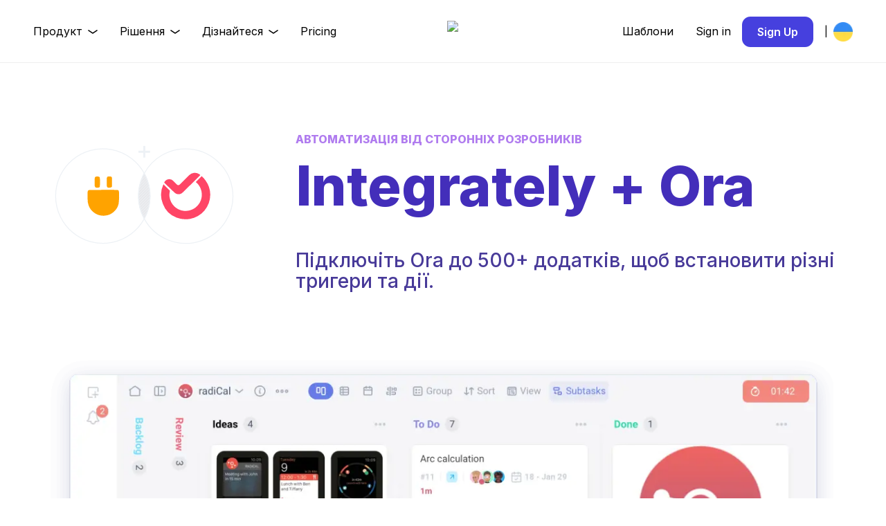

--- FILE ---
content_type: text/html; charset=utf-8
request_url: https://ora.pm/uk/apps/integrately
body_size: 95625
content:
<!DOCTYPE html><html lang="uk"><head><meta charSet="utf-8"/><meta name="viewport" content="width=device-width"/><link rel="stylesheet" href="https://cdn.jsdelivr.net/npm/bootstrap@5.2.0-beta1/dist/css/bootstrap.min.css" integrity="sha384-0evHe/X+R7YkIZDRvuzKMRqM+OrBnVFBL6DOitfPri4tjfHxaWutUpFmBp4vmVor" crossorigin="anonymous"/><link rel="canonical" hrefLang="en" href="https://ora.pm/apps/integrately"/><link rel="alternate" hrefLang="en" href="https://ora.pm/en/apps/integrately"/><link rel="alternate" hrefLang="de" href="https://ora.pm/de/apps/integrately"/><link rel="alternate" hrefLang="ja" href="https://ora.pm/ja/apps/integrately"/><link rel="alternate" hrefLang="fr" href="https://ora.pm/fr/apps/integrately"/><link rel="alternate" hrefLang="it" href="https://ora.pm/it/apps/integrately"/><link rel="alternate" hrefLang="ru" href="https://ora.pm/ru/apps/integrately"/><link rel="alternate" hrefLang="es" href="https://ora.pm/es/apps/integrately"/><link rel="alternate" hrefLang="uk" href="https://ora.pm/uk/apps/integrately"/><link rel="alternate" hrefLang="tr" href="https://ora.pm/tr/apps/integrately"/><link rel="alternate" hrefLang="pl" href="https://ora.pm/pl/apps/integrately"/><link rel="alternate" hrefLang="sv" href="https://ora.pm/sv/apps/integrately"/><link rel="alternate" hrefLang="hu" href="https://ora.pm/hu/apps/integrately"/><link rel="alternate" hrefLang="nl" href="https://ora.pm/nl/apps/integrately"/><link rel="alternate" hrefLang="bg" href="https://ora.pm/bg/apps/integrately"/><link rel="alternate" hrefLang="el" href="https://ora.pm/el/apps/integrately"/><link rel="alternate" hrefLang="ro" href="https://ora.pm/ro/apps/integrately"/><link rel="alternate" hrefLang="pt-BR" href="https://ora.pm/pt-BR/apps/integrately"/><link rel="alternate" hrefLang="zh-Hans" href="https://ora.pm/zh-Hans/apps/integrately"/><link rel="alternate" hrefLang="ko-KR" href="https://ora.pm/ko-KR/apps/integrately"/><link rel="preload" as="image" href="/new/logo-red-with-text.svg" fetchpriority="high"/><link rel="preload" as="image" href="/new/logo-red-with-text-light.svg" fetchpriority="high"/><link rel="preload" as="image" imageSrcSet="/_next/image?url=%2Fflags%2Fuk.png&amp;w=32&amp;q=75 1x, /_next/image?url=%2Fflags%2Fuk.png&amp;w=64&amp;q=75 2x" fetchpriority="high"/><title>Інтегроване підключення до Ora | Ora</title><meta property="og:title" content="Інтегроване підключення до Ora | Ora"/><meta name="twitter:title" content="Інтегроване підключення до Ora | Ora"/><meta name="description" content="Управління проектами та завданнями, що працюють разом з усім, чим користується ваша команда. Інтегруйте Ora з більш ніж 500+ іншими системами"/><meta property="og:description" content="Управління проектами та завданнями, що працюють разом з усім, чим користується ваша команда. Інтегруйте Ora з більш ніж 500+ іншими системами"/><meta name="twitter:description" content="Управління проектами та завданнями, що працюють разом з усім, чим користується ваша команда. Інтегруйте Ora з більш ніж 500+ іншими системами"/><meta property="og:image" content="https://ora.pm/social-image.jpg"/><meta name="twitter:image" content="https://ora.pm/social-image.jpg"/><meta name="image" content="https://ora.pm/social-image.jpg"/><meta name="twitter:card" content="summary_large_image"/><link rel="preload" as="image" imageSrcSet="/_next/image?url=%2Fscreenshots%2Fslider5%402x.webp&amp;w=1200&amp;q=75 1x, /_next/image?url=%2Fscreenshots%2Fslider5%402x.webp&amp;w=3840&amp;q=75 2x" fetchpriority="high"/><meta name="next-head-count" content="37"/><link rel="preconnect" href="https://fonts.gstatic.com" crossorigin="true"/><link rel="manifest" href="/manifest.json"/><link rel="apple-touch-icon" href="/icon-512x512.png"/><meta name="theme-color" content="#FF6977"/><link rel="stylesheet" media="print" data-href="https://fonts.googleapis.com/css2?family=Inter:wght@200;300;400;500;600;700;800;900&amp;display=swap"/><link rel="preconnect" href="https://fonts.gstatic.com" crossorigin /><link rel="preload" href="/_next/static/css/785c44f5846b716a.css" as="style"/><link rel="stylesheet" href="/_next/static/css/785c44f5846b716a.css" data-n-g=""/><noscript data-n-css=""></noscript><script defer="" nomodule="" src="/_next/static/chunks/polyfills-c67a75d1b6f99dc8.js"></script><script src="/_next/static/chunks/webpack-022f98fbaf653afc.js" defer=""></script><script src="/_next/static/chunks/framework-ce84985cd166733a.js" defer=""></script><script src="/_next/static/chunks/main-870e919f6041933f.js" defer=""></script><script src="/_next/static/chunks/pages/_app-814b34f84f995d51.js" defer=""></script><script src="/_next/static/chunks/8313d723-b1addc9a6c8c54bd.js" defer=""></script><script src="/_next/static/chunks/9325-63c98a5848fc7a98.js" defer=""></script><script src="/_next/static/chunks/7206-c2a0d65356bf9711.js" defer=""></script><script src="/_next/static/chunks/8398-7c8724d52306b6f3.js" defer=""></script><script src="/_next/static/chunks/pages/apps/integrately-b3c30fccc4755caa.js" defer=""></script><script src="/_next/static/0R9W7nLa8ey0fQNfvIbce/_buildManifest.js" defer=""></script><script src="/_next/static/0R9W7nLa8ey0fQNfvIbce/_ssgManifest.js" defer=""></script><style data-href="https://fonts.googleapis.com/css2?family=Inter:wght@200;300;400;500;600;700;800;900&display=swap">@font-face{font-family:'Inter';font-style:normal;font-weight:200;font-display:swap;src:url(https://fonts.gstatic.com/s/inter/v20/UcCO3FwrK3iLTeHuS_nVMrMxCp50SjIw2boKoduKmMEVuDyfMZs.woff) format('woff')}@font-face{font-family:'Inter';font-style:normal;font-weight:300;font-display:swap;src:url(https://fonts.gstatic.com/s/inter/v20/UcCO3FwrK3iLTeHuS_nVMrMxCp50SjIw2boKoduKmMEVuOKfMZs.woff) format('woff')}@font-face{font-family:'Inter';font-style:normal;font-weight:400;font-display:swap;src:url(https://fonts.gstatic.com/s/inter/v20/UcCO3FwrK3iLTeHuS_nVMrMxCp50SjIw2boKoduKmMEVuLyfMZs.woff) format('woff')}@font-face{font-family:'Inter';font-style:normal;font-weight:500;font-display:swap;src:url(https://fonts.gstatic.com/s/inter/v20/UcCO3FwrK3iLTeHuS_nVMrMxCp50SjIw2boKoduKmMEVuI6fMZs.woff) format('woff')}@font-face{font-family:'Inter';font-style:normal;font-weight:600;font-display:swap;src:url(https://fonts.gstatic.com/s/inter/v20/UcCO3FwrK3iLTeHuS_nVMrMxCp50SjIw2boKoduKmMEVuGKYMZs.woff) format('woff')}@font-face{font-family:'Inter';font-style:normal;font-weight:700;font-display:swap;src:url(https://fonts.gstatic.com/s/inter/v20/UcCO3FwrK3iLTeHuS_nVMrMxCp50SjIw2boKoduKmMEVuFuYMZs.woff) format('woff')}@font-face{font-family:'Inter';font-style:normal;font-weight:800;font-display:swap;src:url(https://fonts.gstatic.com/s/inter/v20/UcCO3FwrK3iLTeHuS_nVMrMxCp50SjIw2boKoduKmMEVuDyYMZs.woff) format('woff')}@font-face{font-family:'Inter';font-style:normal;font-weight:900;font-display:swap;src:url(https://fonts.gstatic.com/s/inter/v20/UcCO3FwrK3iLTeHuS_nVMrMxCp50SjIw2boKoduKmMEVuBWYMZs.woff) format('woff')}@font-face{font-family:'Inter';font-style:normal;font-weight:200;font-display:swap;src:url(https://fonts.gstatic.com/s/inter/v20/UcC73FwrK3iLTeHuS_nVMrMxCp50SjIa2JL7W0Q5n-wU.woff2) format('woff2');unicode-range:U+0460-052F,U+1C80-1C8A,U+20B4,U+2DE0-2DFF,U+A640-A69F,U+FE2E-FE2F}@font-face{font-family:'Inter';font-style:normal;font-weight:200;font-display:swap;src:url(https://fonts.gstatic.com/s/inter/v20/UcC73FwrK3iLTeHuS_nVMrMxCp50SjIa0ZL7W0Q5n-wU.woff2) format('woff2');unicode-range:U+0301,U+0400-045F,U+0490-0491,U+04B0-04B1,U+2116}@font-face{font-family:'Inter';font-style:normal;font-weight:200;font-display:swap;src:url(https://fonts.gstatic.com/s/inter/v20/UcC73FwrK3iLTeHuS_nVMrMxCp50SjIa2ZL7W0Q5n-wU.woff2) format('woff2');unicode-range:U+1F00-1FFF}@font-face{font-family:'Inter';font-style:normal;font-weight:200;font-display:swap;src:url(https://fonts.gstatic.com/s/inter/v20/UcC73FwrK3iLTeHuS_nVMrMxCp50SjIa1pL7W0Q5n-wU.woff2) format('woff2');unicode-range:U+0370-0377,U+037A-037F,U+0384-038A,U+038C,U+038E-03A1,U+03A3-03FF}@font-face{font-family:'Inter';font-style:normal;font-weight:200;font-display:swap;src:url(https://fonts.gstatic.com/s/inter/v20/UcC73FwrK3iLTeHuS_nVMrMxCp50SjIa2pL7W0Q5n-wU.woff2) format('woff2');unicode-range:U+0102-0103,U+0110-0111,U+0128-0129,U+0168-0169,U+01A0-01A1,U+01AF-01B0,U+0300-0301,U+0303-0304,U+0308-0309,U+0323,U+0329,U+1EA0-1EF9,U+20AB}@font-face{font-family:'Inter';font-style:normal;font-weight:200;font-display:swap;src:url(https://fonts.gstatic.com/s/inter/v20/UcC73FwrK3iLTeHuS_nVMrMxCp50SjIa25L7W0Q5n-wU.woff2) format('woff2');unicode-range:U+0100-02BA,U+02BD-02C5,U+02C7-02CC,U+02CE-02D7,U+02DD-02FF,U+0304,U+0308,U+0329,U+1D00-1DBF,U+1E00-1E9F,U+1EF2-1EFF,U+2020,U+20A0-20AB,U+20AD-20C0,U+2113,U+2C60-2C7F,U+A720-A7FF}@font-face{font-family:'Inter';font-style:normal;font-weight:200;font-display:swap;src:url(https://fonts.gstatic.com/s/inter/v20/UcC73FwrK3iLTeHuS_nVMrMxCp50SjIa1ZL7W0Q5nw.woff2) format('woff2');unicode-range:U+0000-00FF,U+0131,U+0152-0153,U+02BB-02BC,U+02C6,U+02DA,U+02DC,U+0304,U+0308,U+0329,U+2000-206F,U+20AC,U+2122,U+2191,U+2193,U+2212,U+2215,U+FEFF,U+FFFD}@font-face{font-family:'Inter';font-style:normal;font-weight:300;font-display:swap;src:url(https://fonts.gstatic.com/s/inter/v20/UcC73FwrK3iLTeHuS_nVMrMxCp50SjIa2JL7W0Q5n-wU.woff2) format('woff2');unicode-range:U+0460-052F,U+1C80-1C8A,U+20B4,U+2DE0-2DFF,U+A640-A69F,U+FE2E-FE2F}@font-face{font-family:'Inter';font-style:normal;font-weight:300;font-display:swap;src:url(https://fonts.gstatic.com/s/inter/v20/UcC73FwrK3iLTeHuS_nVMrMxCp50SjIa0ZL7W0Q5n-wU.woff2) format('woff2');unicode-range:U+0301,U+0400-045F,U+0490-0491,U+04B0-04B1,U+2116}@font-face{font-family:'Inter';font-style:normal;font-weight:300;font-display:swap;src:url(https://fonts.gstatic.com/s/inter/v20/UcC73FwrK3iLTeHuS_nVMrMxCp50SjIa2ZL7W0Q5n-wU.woff2) format('woff2');unicode-range:U+1F00-1FFF}@font-face{font-family:'Inter';font-style:normal;font-weight:300;font-display:swap;src:url(https://fonts.gstatic.com/s/inter/v20/UcC73FwrK3iLTeHuS_nVMrMxCp50SjIa1pL7W0Q5n-wU.woff2) format('woff2');unicode-range:U+0370-0377,U+037A-037F,U+0384-038A,U+038C,U+038E-03A1,U+03A3-03FF}@font-face{font-family:'Inter';font-style:normal;font-weight:300;font-display:swap;src:url(https://fonts.gstatic.com/s/inter/v20/UcC73FwrK3iLTeHuS_nVMrMxCp50SjIa2pL7W0Q5n-wU.woff2) format('woff2');unicode-range:U+0102-0103,U+0110-0111,U+0128-0129,U+0168-0169,U+01A0-01A1,U+01AF-01B0,U+0300-0301,U+0303-0304,U+0308-0309,U+0323,U+0329,U+1EA0-1EF9,U+20AB}@font-face{font-family:'Inter';font-style:normal;font-weight:300;font-display:swap;src:url(https://fonts.gstatic.com/s/inter/v20/UcC73FwrK3iLTeHuS_nVMrMxCp50SjIa25L7W0Q5n-wU.woff2) format('woff2');unicode-range:U+0100-02BA,U+02BD-02C5,U+02C7-02CC,U+02CE-02D7,U+02DD-02FF,U+0304,U+0308,U+0329,U+1D00-1DBF,U+1E00-1E9F,U+1EF2-1EFF,U+2020,U+20A0-20AB,U+20AD-20C0,U+2113,U+2C60-2C7F,U+A720-A7FF}@font-face{font-family:'Inter';font-style:normal;font-weight:300;font-display:swap;src:url(https://fonts.gstatic.com/s/inter/v20/UcC73FwrK3iLTeHuS_nVMrMxCp50SjIa1ZL7W0Q5nw.woff2) format('woff2');unicode-range:U+0000-00FF,U+0131,U+0152-0153,U+02BB-02BC,U+02C6,U+02DA,U+02DC,U+0304,U+0308,U+0329,U+2000-206F,U+20AC,U+2122,U+2191,U+2193,U+2212,U+2215,U+FEFF,U+FFFD}@font-face{font-family:'Inter';font-style:normal;font-weight:400;font-display:swap;src:url(https://fonts.gstatic.com/s/inter/v20/UcC73FwrK3iLTeHuS_nVMrMxCp50SjIa2JL7W0Q5n-wU.woff2) format('woff2');unicode-range:U+0460-052F,U+1C80-1C8A,U+20B4,U+2DE0-2DFF,U+A640-A69F,U+FE2E-FE2F}@font-face{font-family:'Inter';font-style:normal;font-weight:400;font-display:swap;src:url(https://fonts.gstatic.com/s/inter/v20/UcC73FwrK3iLTeHuS_nVMrMxCp50SjIa0ZL7W0Q5n-wU.woff2) format('woff2');unicode-range:U+0301,U+0400-045F,U+0490-0491,U+04B0-04B1,U+2116}@font-face{font-family:'Inter';font-style:normal;font-weight:400;font-display:swap;src:url(https://fonts.gstatic.com/s/inter/v20/UcC73FwrK3iLTeHuS_nVMrMxCp50SjIa2ZL7W0Q5n-wU.woff2) format('woff2');unicode-range:U+1F00-1FFF}@font-face{font-family:'Inter';font-style:normal;font-weight:400;font-display:swap;src:url(https://fonts.gstatic.com/s/inter/v20/UcC73FwrK3iLTeHuS_nVMrMxCp50SjIa1pL7W0Q5n-wU.woff2) format('woff2');unicode-range:U+0370-0377,U+037A-037F,U+0384-038A,U+038C,U+038E-03A1,U+03A3-03FF}@font-face{font-family:'Inter';font-style:normal;font-weight:400;font-display:swap;src:url(https://fonts.gstatic.com/s/inter/v20/UcC73FwrK3iLTeHuS_nVMrMxCp50SjIa2pL7W0Q5n-wU.woff2) format('woff2');unicode-range:U+0102-0103,U+0110-0111,U+0128-0129,U+0168-0169,U+01A0-01A1,U+01AF-01B0,U+0300-0301,U+0303-0304,U+0308-0309,U+0323,U+0329,U+1EA0-1EF9,U+20AB}@font-face{font-family:'Inter';font-style:normal;font-weight:400;font-display:swap;src:url(https://fonts.gstatic.com/s/inter/v20/UcC73FwrK3iLTeHuS_nVMrMxCp50SjIa25L7W0Q5n-wU.woff2) format('woff2');unicode-range:U+0100-02BA,U+02BD-02C5,U+02C7-02CC,U+02CE-02D7,U+02DD-02FF,U+0304,U+0308,U+0329,U+1D00-1DBF,U+1E00-1E9F,U+1EF2-1EFF,U+2020,U+20A0-20AB,U+20AD-20C0,U+2113,U+2C60-2C7F,U+A720-A7FF}@font-face{font-family:'Inter';font-style:normal;font-weight:400;font-display:swap;src:url(https://fonts.gstatic.com/s/inter/v20/UcC73FwrK3iLTeHuS_nVMrMxCp50SjIa1ZL7W0Q5nw.woff2) format('woff2');unicode-range:U+0000-00FF,U+0131,U+0152-0153,U+02BB-02BC,U+02C6,U+02DA,U+02DC,U+0304,U+0308,U+0329,U+2000-206F,U+20AC,U+2122,U+2191,U+2193,U+2212,U+2215,U+FEFF,U+FFFD}@font-face{font-family:'Inter';font-style:normal;font-weight:500;font-display:swap;src:url(https://fonts.gstatic.com/s/inter/v20/UcC73FwrK3iLTeHuS_nVMrMxCp50SjIa2JL7W0Q5n-wU.woff2) format('woff2');unicode-range:U+0460-052F,U+1C80-1C8A,U+20B4,U+2DE0-2DFF,U+A640-A69F,U+FE2E-FE2F}@font-face{font-family:'Inter';font-style:normal;font-weight:500;font-display:swap;src:url(https://fonts.gstatic.com/s/inter/v20/UcC73FwrK3iLTeHuS_nVMrMxCp50SjIa0ZL7W0Q5n-wU.woff2) format('woff2');unicode-range:U+0301,U+0400-045F,U+0490-0491,U+04B0-04B1,U+2116}@font-face{font-family:'Inter';font-style:normal;font-weight:500;font-display:swap;src:url(https://fonts.gstatic.com/s/inter/v20/UcC73FwrK3iLTeHuS_nVMrMxCp50SjIa2ZL7W0Q5n-wU.woff2) format('woff2');unicode-range:U+1F00-1FFF}@font-face{font-family:'Inter';font-style:normal;font-weight:500;font-display:swap;src:url(https://fonts.gstatic.com/s/inter/v20/UcC73FwrK3iLTeHuS_nVMrMxCp50SjIa1pL7W0Q5n-wU.woff2) format('woff2');unicode-range:U+0370-0377,U+037A-037F,U+0384-038A,U+038C,U+038E-03A1,U+03A3-03FF}@font-face{font-family:'Inter';font-style:normal;font-weight:500;font-display:swap;src:url(https://fonts.gstatic.com/s/inter/v20/UcC73FwrK3iLTeHuS_nVMrMxCp50SjIa2pL7W0Q5n-wU.woff2) format('woff2');unicode-range:U+0102-0103,U+0110-0111,U+0128-0129,U+0168-0169,U+01A0-01A1,U+01AF-01B0,U+0300-0301,U+0303-0304,U+0308-0309,U+0323,U+0329,U+1EA0-1EF9,U+20AB}@font-face{font-family:'Inter';font-style:normal;font-weight:500;font-display:swap;src:url(https://fonts.gstatic.com/s/inter/v20/UcC73FwrK3iLTeHuS_nVMrMxCp50SjIa25L7W0Q5n-wU.woff2) format('woff2');unicode-range:U+0100-02BA,U+02BD-02C5,U+02C7-02CC,U+02CE-02D7,U+02DD-02FF,U+0304,U+0308,U+0329,U+1D00-1DBF,U+1E00-1E9F,U+1EF2-1EFF,U+2020,U+20A0-20AB,U+20AD-20C0,U+2113,U+2C60-2C7F,U+A720-A7FF}@font-face{font-family:'Inter';font-style:normal;font-weight:500;font-display:swap;src:url(https://fonts.gstatic.com/s/inter/v20/UcC73FwrK3iLTeHuS_nVMrMxCp50SjIa1ZL7W0Q5nw.woff2) format('woff2');unicode-range:U+0000-00FF,U+0131,U+0152-0153,U+02BB-02BC,U+02C6,U+02DA,U+02DC,U+0304,U+0308,U+0329,U+2000-206F,U+20AC,U+2122,U+2191,U+2193,U+2212,U+2215,U+FEFF,U+FFFD}@font-face{font-family:'Inter';font-style:normal;font-weight:600;font-display:swap;src:url(https://fonts.gstatic.com/s/inter/v20/UcC73FwrK3iLTeHuS_nVMrMxCp50SjIa2JL7W0Q5n-wU.woff2) format('woff2');unicode-range:U+0460-052F,U+1C80-1C8A,U+20B4,U+2DE0-2DFF,U+A640-A69F,U+FE2E-FE2F}@font-face{font-family:'Inter';font-style:normal;font-weight:600;font-display:swap;src:url(https://fonts.gstatic.com/s/inter/v20/UcC73FwrK3iLTeHuS_nVMrMxCp50SjIa0ZL7W0Q5n-wU.woff2) format('woff2');unicode-range:U+0301,U+0400-045F,U+0490-0491,U+04B0-04B1,U+2116}@font-face{font-family:'Inter';font-style:normal;font-weight:600;font-display:swap;src:url(https://fonts.gstatic.com/s/inter/v20/UcC73FwrK3iLTeHuS_nVMrMxCp50SjIa2ZL7W0Q5n-wU.woff2) format('woff2');unicode-range:U+1F00-1FFF}@font-face{font-family:'Inter';font-style:normal;font-weight:600;font-display:swap;src:url(https://fonts.gstatic.com/s/inter/v20/UcC73FwrK3iLTeHuS_nVMrMxCp50SjIa1pL7W0Q5n-wU.woff2) format('woff2');unicode-range:U+0370-0377,U+037A-037F,U+0384-038A,U+038C,U+038E-03A1,U+03A3-03FF}@font-face{font-family:'Inter';font-style:normal;font-weight:600;font-display:swap;src:url(https://fonts.gstatic.com/s/inter/v20/UcC73FwrK3iLTeHuS_nVMrMxCp50SjIa2pL7W0Q5n-wU.woff2) format('woff2');unicode-range:U+0102-0103,U+0110-0111,U+0128-0129,U+0168-0169,U+01A0-01A1,U+01AF-01B0,U+0300-0301,U+0303-0304,U+0308-0309,U+0323,U+0329,U+1EA0-1EF9,U+20AB}@font-face{font-family:'Inter';font-style:normal;font-weight:600;font-display:swap;src:url(https://fonts.gstatic.com/s/inter/v20/UcC73FwrK3iLTeHuS_nVMrMxCp50SjIa25L7W0Q5n-wU.woff2) format('woff2');unicode-range:U+0100-02BA,U+02BD-02C5,U+02C7-02CC,U+02CE-02D7,U+02DD-02FF,U+0304,U+0308,U+0329,U+1D00-1DBF,U+1E00-1E9F,U+1EF2-1EFF,U+2020,U+20A0-20AB,U+20AD-20C0,U+2113,U+2C60-2C7F,U+A720-A7FF}@font-face{font-family:'Inter';font-style:normal;font-weight:600;font-display:swap;src:url(https://fonts.gstatic.com/s/inter/v20/UcC73FwrK3iLTeHuS_nVMrMxCp50SjIa1ZL7W0Q5nw.woff2) format('woff2');unicode-range:U+0000-00FF,U+0131,U+0152-0153,U+02BB-02BC,U+02C6,U+02DA,U+02DC,U+0304,U+0308,U+0329,U+2000-206F,U+20AC,U+2122,U+2191,U+2193,U+2212,U+2215,U+FEFF,U+FFFD}@font-face{font-family:'Inter';font-style:normal;font-weight:700;font-display:swap;src:url(https://fonts.gstatic.com/s/inter/v20/UcC73FwrK3iLTeHuS_nVMrMxCp50SjIa2JL7W0Q5n-wU.woff2) format('woff2');unicode-range:U+0460-052F,U+1C80-1C8A,U+20B4,U+2DE0-2DFF,U+A640-A69F,U+FE2E-FE2F}@font-face{font-family:'Inter';font-style:normal;font-weight:700;font-display:swap;src:url(https://fonts.gstatic.com/s/inter/v20/UcC73FwrK3iLTeHuS_nVMrMxCp50SjIa0ZL7W0Q5n-wU.woff2) format('woff2');unicode-range:U+0301,U+0400-045F,U+0490-0491,U+04B0-04B1,U+2116}@font-face{font-family:'Inter';font-style:normal;font-weight:700;font-display:swap;src:url(https://fonts.gstatic.com/s/inter/v20/UcC73FwrK3iLTeHuS_nVMrMxCp50SjIa2ZL7W0Q5n-wU.woff2) format('woff2');unicode-range:U+1F00-1FFF}@font-face{font-family:'Inter';font-style:normal;font-weight:700;font-display:swap;src:url(https://fonts.gstatic.com/s/inter/v20/UcC73FwrK3iLTeHuS_nVMrMxCp50SjIa1pL7W0Q5n-wU.woff2) format('woff2');unicode-range:U+0370-0377,U+037A-037F,U+0384-038A,U+038C,U+038E-03A1,U+03A3-03FF}@font-face{font-family:'Inter';font-style:normal;font-weight:700;font-display:swap;src:url(https://fonts.gstatic.com/s/inter/v20/UcC73FwrK3iLTeHuS_nVMrMxCp50SjIa2pL7W0Q5n-wU.woff2) format('woff2');unicode-range:U+0102-0103,U+0110-0111,U+0128-0129,U+0168-0169,U+01A0-01A1,U+01AF-01B0,U+0300-0301,U+0303-0304,U+0308-0309,U+0323,U+0329,U+1EA0-1EF9,U+20AB}@font-face{font-family:'Inter';font-style:normal;font-weight:700;font-display:swap;src:url(https://fonts.gstatic.com/s/inter/v20/UcC73FwrK3iLTeHuS_nVMrMxCp50SjIa25L7W0Q5n-wU.woff2) format('woff2');unicode-range:U+0100-02BA,U+02BD-02C5,U+02C7-02CC,U+02CE-02D7,U+02DD-02FF,U+0304,U+0308,U+0329,U+1D00-1DBF,U+1E00-1E9F,U+1EF2-1EFF,U+2020,U+20A0-20AB,U+20AD-20C0,U+2113,U+2C60-2C7F,U+A720-A7FF}@font-face{font-family:'Inter';font-style:normal;font-weight:700;font-display:swap;src:url(https://fonts.gstatic.com/s/inter/v20/UcC73FwrK3iLTeHuS_nVMrMxCp50SjIa1ZL7W0Q5nw.woff2) format('woff2');unicode-range:U+0000-00FF,U+0131,U+0152-0153,U+02BB-02BC,U+02C6,U+02DA,U+02DC,U+0304,U+0308,U+0329,U+2000-206F,U+20AC,U+2122,U+2191,U+2193,U+2212,U+2215,U+FEFF,U+FFFD}@font-face{font-family:'Inter';font-style:normal;font-weight:800;font-display:swap;src:url(https://fonts.gstatic.com/s/inter/v20/UcC73FwrK3iLTeHuS_nVMrMxCp50SjIa2JL7W0Q5n-wU.woff2) format('woff2');unicode-range:U+0460-052F,U+1C80-1C8A,U+20B4,U+2DE0-2DFF,U+A640-A69F,U+FE2E-FE2F}@font-face{font-family:'Inter';font-style:normal;font-weight:800;font-display:swap;src:url(https://fonts.gstatic.com/s/inter/v20/UcC73FwrK3iLTeHuS_nVMrMxCp50SjIa0ZL7W0Q5n-wU.woff2) format('woff2');unicode-range:U+0301,U+0400-045F,U+0490-0491,U+04B0-04B1,U+2116}@font-face{font-family:'Inter';font-style:normal;font-weight:800;font-display:swap;src:url(https://fonts.gstatic.com/s/inter/v20/UcC73FwrK3iLTeHuS_nVMrMxCp50SjIa2ZL7W0Q5n-wU.woff2) format('woff2');unicode-range:U+1F00-1FFF}@font-face{font-family:'Inter';font-style:normal;font-weight:800;font-display:swap;src:url(https://fonts.gstatic.com/s/inter/v20/UcC73FwrK3iLTeHuS_nVMrMxCp50SjIa1pL7W0Q5n-wU.woff2) format('woff2');unicode-range:U+0370-0377,U+037A-037F,U+0384-038A,U+038C,U+038E-03A1,U+03A3-03FF}@font-face{font-family:'Inter';font-style:normal;font-weight:800;font-display:swap;src:url(https://fonts.gstatic.com/s/inter/v20/UcC73FwrK3iLTeHuS_nVMrMxCp50SjIa2pL7W0Q5n-wU.woff2) format('woff2');unicode-range:U+0102-0103,U+0110-0111,U+0128-0129,U+0168-0169,U+01A0-01A1,U+01AF-01B0,U+0300-0301,U+0303-0304,U+0308-0309,U+0323,U+0329,U+1EA0-1EF9,U+20AB}@font-face{font-family:'Inter';font-style:normal;font-weight:800;font-display:swap;src:url(https://fonts.gstatic.com/s/inter/v20/UcC73FwrK3iLTeHuS_nVMrMxCp50SjIa25L7W0Q5n-wU.woff2) format('woff2');unicode-range:U+0100-02BA,U+02BD-02C5,U+02C7-02CC,U+02CE-02D7,U+02DD-02FF,U+0304,U+0308,U+0329,U+1D00-1DBF,U+1E00-1E9F,U+1EF2-1EFF,U+2020,U+20A0-20AB,U+20AD-20C0,U+2113,U+2C60-2C7F,U+A720-A7FF}@font-face{font-family:'Inter';font-style:normal;font-weight:800;font-display:swap;src:url(https://fonts.gstatic.com/s/inter/v20/UcC73FwrK3iLTeHuS_nVMrMxCp50SjIa1ZL7W0Q5nw.woff2) format('woff2');unicode-range:U+0000-00FF,U+0131,U+0152-0153,U+02BB-02BC,U+02C6,U+02DA,U+02DC,U+0304,U+0308,U+0329,U+2000-206F,U+20AC,U+2122,U+2191,U+2193,U+2212,U+2215,U+FEFF,U+FFFD}@font-face{font-family:'Inter';font-style:normal;font-weight:900;font-display:swap;src:url(https://fonts.gstatic.com/s/inter/v20/UcC73FwrK3iLTeHuS_nVMrMxCp50SjIa2JL7W0Q5n-wU.woff2) format('woff2');unicode-range:U+0460-052F,U+1C80-1C8A,U+20B4,U+2DE0-2DFF,U+A640-A69F,U+FE2E-FE2F}@font-face{font-family:'Inter';font-style:normal;font-weight:900;font-display:swap;src:url(https://fonts.gstatic.com/s/inter/v20/UcC73FwrK3iLTeHuS_nVMrMxCp50SjIa0ZL7W0Q5n-wU.woff2) format('woff2');unicode-range:U+0301,U+0400-045F,U+0490-0491,U+04B0-04B1,U+2116}@font-face{font-family:'Inter';font-style:normal;font-weight:900;font-display:swap;src:url(https://fonts.gstatic.com/s/inter/v20/UcC73FwrK3iLTeHuS_nVMrMxCp50SjIa2ZL7W0Q5n-wU.woff2) format('woff2');unicode-range:U+1F00-1FFF}@font-face{font-family:'Inter';font-style:normal;font-weight:900;font-display:swap;src:url(https://fonts.gstatic.com/s/inter/v20/UcC73FwrK3iLTeHuS_nVMrMxCp50SjIa1pL7W0Q5n-wU.woff2) format('woff2');unicode-range:U+0370-0377,U+037A-037F,U+0384-038A,U+038C,U+038E-03A1,U+03A3-03FF}@font-face{font-family:'Inter';font-style:normal;font-weight:900;font-display:swap;src:url(https://fonts.gstatic.com/s/inter/v20/UcC73FwrK3iLTeHuS_nVMrMxCp50SjIa2pL7W0Q5n-wU.woff2) format('woff2');unicode-range:U+0102-0103,U+0110-0111,U+0128-0129,U+0168-0169,U+01A0-01A1,U+01AF-01B0,U+0300-0301,U+0303-0304,U+0308-0309,U+0323,U+0329,U+1EA0-1EF9,U+20AB}@font-face{font-family:'Inter';font-style:normal;font-weight:900;font-display:swap;src:url(https://fonts.gstatic.com/s/inter/v20/UcC73FwrK3iLTeHuS_nVMrMxCp50SjIa25L7W0Q5n-wU.woff2) format('woff2');unicode-range:U+0100-02BA,U+02BD-02C5,U+02C7-02CC,U+02CE-02D7,U+02DD-02FF,U+0304,U+0308,U+0329,U+1D00-1DBF,U+1E00-1E9F,U+1EF2-1EFF,U+2020,U+20A0-20AB,U+20AD-20C0,U+2113,U+2C60-2C7F,U+A720-A7FF}@font-face{font-family:'Inter';font-style:normal;font-weight:900;font-display:swap;src:url(https://fonts.gstatic.com/s/inter/v20/UcC73FwrK3iLTeHuS_nVMrMxCp50SjIa1ZL7W0Q5nw.woff2) format('woff2');unicode-range:U+0000-00FF,U+0131,U+0152-0153,U+02BB-02BC,U+02C6,U+02DA,U+02DC,U+0304,U+0308,U+0329,U+2000-206F,U+20AC,U+2122,U+2191,U+2193,U+2212,U+2215,U+FEFF,U+FFFD}</style></head><body><div id="__next"><nav class="NavBar"><ul class="fluid-container"><li class=" desktop-only"><ul class="v always-light-dropdowns"><li class="dropdown-menu-container"><div class="Dropdown-Trigger"><span class="mr">Продукт</span><svg width="14" height="6" viewBox="0 0 14 6" fill="none" xmlns="http://www.w3.org/2000/svg"><path d="M1 1L7 5L13 1" stroke="#FFFFFF" stroke-width="1.5" stroke-linecap="round"></path></svg></div><ul class="dropdown-menu" style="opacity:0;display:none;transform:translateX(-24px) translateY(-10px) translateZ(0)"><div class="MenuSection"><div class="title">ЧОМУ ОРА?</div><a class="MegaMenuItem" href="/uk/features"><img alt="[object Object] [object Object]" loading="lazy" width="48" height="48" decoding="async" data-nimg="1" style="color:transparent" srcSet="/_next/image?url=%2Ffeatures%2Ftask-3d.png&amp;w=48&amp;q=75 1x, /_next/image?url=%2Ffeatures%2Ftask-3d.png&amp;w=96&amp;q=75 2x" src="/_next/image?url=%2Ffeatures%2Ftask-3d.png&amp;w=96&amp;q=75"/><div class="grow"><div class="title">Ora Tasks</div><div class="subtitle">Управління проектами / завданнями</div></div><div class="arrow"><svg xmlns="http://www.w3.org/2000/svg" width="20" height="20" viewBox="0 0 20 20"><defs><style>.cls-1 <!-- -->{<!-- -->fill: none; stroke: #4640de; stroke-linecap: round; stroke-linejoin: round; stroke-width: 2px;<!-- -->}</style></defs><g id="Layer_6"><polyline class="cls-1" points="10.84 13.4 14.1 9.74 10.84 6.08 14.1 9.74 5.61 9.74"></polyline></g></svg></div></a><a class="MegaMenuItem" href="/uk/product/time"><img alt="[object Object] [object Object]" loading="lazy" width="48" height="48" decoding="async" data-nimg="1" style="color:transparent" srcSet="/_next/image?url=%2Ffeatures%2Ftime-3d.png&amp;w=48&amp;q=75 1x, /_next/image?url=%2Ffeatures%2Ftime-3d.png&amp;w=96&amp;q=75 2x" src="/_next/image?url=%2Ffeatures%2Ftime-3d.png&amp;w=96&amp;q=75"/><div class="grow"><div class="title">Таймери роботи Ora</div><div class="subtitle">Відстеження часу та звіти за завданнями</div></div><div class="arrow"><svg xmlns="http://www.w3.org/2000/svg" width="20" height="20" viewBox="0 0 20 20"><defs><style>.cls-1 <!-- -->{<!-- -->fill: none; stroke: #4640de; stroke-linecap: round; stroke-linejoin: round; stroke-width: 2px;<!-- -->}</style></defs><g id="Layer_6"><polyline class="cls-1" points="10.84 13.4 14.1 9.74 10.84 6.08 14.1 9.74 5.61 9.74"></polyline></g></svg></div></a><a class="MegaMenuItem" href="/uk/sprints"><img alt="[object Object] [object Object]" loading="lazy" width="48" height="48" decoding="async" data-nimg="1" style="color:transparent" srcSet="/_next/image?url=%2Ffeatures%2Fsprint-3d.png&amp;w=48&amp;q=75 1x, /_next/image?url=%2Ffeatures%2Fsprint-3d.png&amp;w=96&amp;q=75 2x" src="/_next/image?url=%2Ffeatures%2Fsprint-3d.png&amp;w=96&amp;q=75"/><div class="grow"><div class="title">Ora Sprints</div><div class="subtitle">Інструменти Scrum-спринту для гнучких команд</div></div><div class="arrow"><svg xmlns="http://www.w3.org/2000/svg" width="20" height="20" viewBox="0 0 20 20"><defs><style>.cls-1 <!-- -->{<!-- -->fill: none; stroke: #4640de; stroke-linecap: round; stroke-linejoin: round; stroke-width: 2px;<!-- -->}</style></defs><g id="Layer_6"><polyline class="cls-1" points="10.84 13.4 14.1 9.74 10.84 6.08 14.1 9.74 5.61 9.74"></polyline></g></svg></div></a><a class="MegaMenuItem" href="/uk/product/chat"><img alt="[object Object] [object Object]" loading="lazy" width="48" height="48" decoding="async" data-nimg="1" style="color:transparent" srcSet="/_next/image?url=%2Ffeatures%2Fchat-3d.png&amp;w=48&amp;q=75 1x, /_next/image?url=%2Ffeatures%2Fchat-3d.png&amp;w=96&amp;q=75 2x" src="/_next/image?url=%2Ffeatures%2Fchat-3d.png&amp;w=96&amp;q=75"/><div class="grow"><div class="title">Ora Chat</div><div class="subtitle">Співпраця в команді через чат-канали та відеодзвінки</div></div><div class="arrow"><svg xmlns="http://www.w3.org/2000/svg" width="20" height="20" viewBox="0 0 20 20"><defs><style>.cls-1 <!-- -->{<!-- -->fill: none; stroke: #4640de; stroke-linecap: round; stroke-linejoin: round; stroke-width: 2px;<!-- -->}</style></defs><g id="Layer_6"><polyline class="cls-1" points="10.84 13.4 14.1 9.74 10.84 6.08 14.1 9.74 5.61 9.74"></polyline></g></svg></div></a><a class="MegaMenuItem" href="/uk/product/timeline"><img alt="[object Object] [object Object]" loading="lazy" width="48" height="48" decoding="async" data-nimg="1" style="color:transparent" srcSet="/_next/image?url=%2Ffeatures%2Ftimeline-3d.png&amp;w=48&amp;q=75 1x, /_next/image?url=%2Ffeatures%2Ftimeline-3d.png&amp;w=96&amp;q=75 2x" src="/_next/image?url=%2Ffeatures%2Ftimeline-3d.png&amp;w=96&amp;q=75"/><div class="grow"><div class="title">Хронологія Ора</div><div class="subtitle">Розподіл ресурсів та довгострокові плани</div></div><div class="arrow"><svg xmlns="http://www.w3.org/2000/svg" width="20" height="20" viewBox="0 0 20 20"><defs><style>.cls-1 <!-- -->{<!-- -->fill: none; stroke: #4640de; stroke-linecap: round; stroke-linejoin: round; stroke-width: 2px;<!-- -->}</style></defs><g id="Layer_6"><polyline class="cls-1" points="10.84 13.4 14.1 9.74 10.84 6.08 14.1 9.74 5.61 9.74"></polyline></g></svg></div></a></div><div class="MenuSection"><div class="title">Особливості</div><a class="MegaMenuItem" href="/uk/features"><img alt="[object Object] [object Object]" loading="lazy" width="48" height="48" decoding="async" data-nimg="1" style="color:transparent" srcSet="/_next/image?url=%2Ffeatures%2Ffeatures-3d.png&amp;w=48&amp;q=75 1x, /_next/image?url=%2Ffeatures%2Ffeatures-3d.png&amp;w=96&amp;q=75 2x" src="/_next/image?url=%2Ffeatures%2Ffeatures-3d.png&amp;w=96&amp;q=75"/><div class="grow"><div class="title">Огляд функцій</div><div class="subtitle">Ми покажемо вам всю міць Ора в найкращому вигляді</div></div><div class="arrow"><svg xmlns="http://www.w3.org/2000/svg" width="20" height="20" viewBox="0 0 20 20"><defs><style>.cls-1 <!-- -->{<!-- -->fill: none; stroke: #4640de; stroke-linecap: round; stroke-linejoin: round; stroke-width: 2px;<!-- -->}</style></defs><g id="Layer_6"><polyline class="cls-1" points="10.84 13.4 14.1 9.74 10.84 6.08 14.1 9.74 5.61 9.74"></polyline></g></svg></div></a><div class="title mt2">Інтеграції</div><div class="section-xs"><a class="MegaMenuItem" href="/uk/apps/slack"><img alt="[object Object] " loading="lazy" width="34" height="34" decoding="async" data-nimg="1" style="color:transparent" src="/features/slack.svg"/><div class="grow"><div class="title">Слабкий</div><div class="subtitle"></div></div><div class="arrow"><svg xmlns="http://www.w3.org/2000/svg" width="20" height="20" viewBox="0 0 20 20"><defs><style>.cls-1 <!-- -->{<!-- -->fill: none; stroke: #4640de; stroke-linecap: round; stroke-linejoin: round; stroke-width: 2px;<!-- -->}</style></defs><g id="Layer_6"><polyline class="cls-1" points="10.84 13.4 14.1 9.74 10.84 6.08 14.1 9.74 5.61 9.74"></polyline></g></svg></div></a><a class="MegaMenuItem" href="/uk/apps/github"><img alt="[object Object] " loading="lazy" width="34" height="34" decoding="async" data-nimg="1" style="color:transparent" src="/features/github-small.svg"/><div class="grow"><div class="title">Github</div><div class="subtitle"></div></div><div class="arrow"><svg xmlns="http://www.w3.org/2000/svg" width="20" height="20" viewBox="0 0 20 20"><defs><style>.cls-1 <!-- -->{<!-- -->fill: none; stroke: #4640de; stroke-linecap: round; stroke-linejoin: round; stroke-width: 2px;<!-- -->}</style></defs><g id="Layer_6"><polyline class="cls-1" points="10.84 13.4 14.1 9.74 10.84 6.08 14.1 9.74 5.61 9.74"></polyline></g></svg></div></a><a class="MegaMenuItem" href="/uk/apps/google-calendar"><img alt="[object Object] " loading="lazy" width="34" height="34" decoding="async" data-nimg="1" style="color:transparent" src="/features/gcal.svg"/><div class="grow"><div class="title">G Cal</div><div class="subtitle"></div></div><div class="arrow"><svg xmlns="http://www.w3.org/2000/svg" width="20" height="20" viewBox="0 0 20 20"><defs><style>.cls-1 <!-- -->{<!-- -->fill: none; stroke: #4640de; stroke-linecap: round; stroke-linejoin: round; stroke-width: 2px;<!-- -->}</style></defs><g id="Layer_6"><polyline class="cls-1" points="10.84 13.4 14.1 9.74 10.84 6.08 14.1 9.74 5.61 9.74"></polyline></g></svg></div></a><a class="MegaMenuItem" href="/uk/apps/gitlab"><img alt="[object Object] " loading="lazy" width="34" height="34" decoding="async" data-nimg="1" style="color:transparent" src="/features/gitlab.svg"/><div class="grow"><div class="title">Gitlab</div><div class="subtitle"></div></div><div class="arrow"><svg xmlns="http://www.w3.org/2000/svg" width="20" height="20" viewBox="0 0 20 20"><defs><style>.cls-1 <!-- -->{<!-- -->fill: none; stroke: #4640de; stroke-linecap: round; stroke-linejoin: round; stroke-width: 2px;<!-- -->}</style></defs><g id="Layer_6"><polyline class="cls-1" points="10.84 13.4 14.1 9.74 10.84 6.08 14.1 9.74 5.61 9.74"></polyline></g></svg></div></a><a class="MegaMenuItem" href="/uk/apps/bitbucket"><img alt="[object Object] " loading="lazy" width="34" height="34" decoding="async" data-nimg="1" style="color:transparent" src="/features/bitbucket.svg"/><div class="grow"><div class="title">Bitbucket</div><div class="subtitle"></div></div><div class="arrow"><svg xmlns="http://www.w3.org/2000/svg" width="20" height="20" viewBox="0 0 20 20"><defs><style>.cls-1 <!-- -->{<!-- -->fill: none; stroke: #4640de; stroke-linecap: round; stroke-linejoin: round; stroke-width: 2px;<!-- -->}</style></defs><g id="Layer_6"><polyline class="cls-1" points="10.84 13.4 14.1 9.74 10.84 6.08 14.1 9.74 5.61 9.74"></polyline></g></svg></div></a><a class="MegaMenuItem" href="/uk/apps/zendesk"><img alt="[object Object] " loading="lazy" width="34" height="34" decoding="async" data-nimg="1" style="color:transparent" src="/features/zendesk.svg"/><div class="grow"><div class="title">Zendesk</div><div class="subtitle"></div></div><div class="arrow"><svg xmlns="http://www.w3.org/2000/svg" width="20" height="20" viewBox="0 0 20 20"><defs><style>.cls-1 <!-- -->{<!-- -->fill: none; stroke: #4640de; stroke-linecap: round; stroke-linejoin: round; stroke-width: 2px;<!-- -->}</style></defs><g id="Layer_6"><polyline class="cls-1" points="10.84 13.4 14.1 9.74 10.84 6.08 14.1 9.74 5.61 9.74"></polyline></g></svg></div></a><a class="MegaMenuItem __active" href="/uk/apps/integrately"><img alt="[object Object] " loading="lazy" width="34" height="34" decoding="async" data-nimg="1" style="color:transparent" src="/features/integrately.svg"/><div class="grow"><div class="title">Інтегровано</div><div class="subtitle"></div></div><div class="arrow"><svg xmlns="http://www.w3.org/2000/svg" width="20" height="20" viewBox="0 0 20 20"><defs><style>.cls-1 <!-- -->{<!-- -->fill: none; stroke: #4640de; stroke-linecap: round; stroke-linejoin: round; stroke-width: 2px;<!-- -->}</style></defs><g id="Layer_6"><polyline class="cls-1" points="10.84 13.4 14.1 9.74 10.84 6.08 14.1 9.74 5.61 9.74"></polyline></g></svg></div></a><a class="MegaMenuItem" href="/uk/apps/zapier"><img alt="[object Object] " loading="lazy" width="34" height="34" decoding="async" data-nimg="1" style="color:transparent" src="/features/zapier.svg"/><div class="grow"><div class="title">Zapier.</div><div class="subtitle"></div></div><div class="arrow"><svg xmlns="http://www.w3.org/2000/svg" width="20" height="20" viewBox="0 0 20 20"><defs><style>.cls-1 <!-- -->{<!-- -->fill: none; stroke: #4640de; stroke-linecap: round; stroke-linejoin: round; stroke-width: 2px;<!-- -->}</style></defs><g id="Layer_6"><polyline class="cls-1" points="10.84 13.4 14.1 9.74 10.84 6.08 14.1 9.74 5.61 9.74"></polyline></g></svg></div></a></div></div></ul></li><li class="dropdown-menu-container"><div class="Dropdown-Trigger"><span class="mr">Рішення</span><svg width="14" height="6" viewBox="0 0 14 6" fill="none" xmlns="http://www.w3.org/2000/svg"><path d="M1 1L7 5L13 1" stroke="#FFFFFF" stroke-width="1.5" stroke-linecap="round"></path></svg></div><ul class="dropdown-menu" style="opacity:0;display:none;transform:translateX(-24px) translateY(-10px) translateZ(0)"><div class="MenuSection"><div class="title">По команді</div><a class="MegaMenuItem" href="/uk/solutions/software"><img alt="[object Object] [object Object]" loading="lazy" width="48" height="48" decoding="async" data-nimg="1" style="color:transparent" srcSet="/_next/image?url=%2Ffeatures%2Fproduct.png&amp;w=48&amp;q=75 1x, /_next/image?url=%2Ffeatures%2Fproduct.png&amp;w=96&amp;q=75 2x" src="/_next/image?url=%2Ffeatures%2Fproduct.png&amp;w=96&amp;q=75"/><div class="grow"><div class="title">Розробка продукту</div><div class="subtitle">Створюйте дорожні карти, плануйте спринти, керуйте запуском продуктів</div></div><div class="arrow"><svg xmlns="http://www.w3.org/2000/svg" width="20" height="20" viewBox="0 0 20 20"><defs><style>.cls-1 <!-- -->{<!-- -->fill: none; stroke: #4640de; stroke-linecap: round; stroke-linejoin: round; stroke-width: 2px;<!-- -->}</style></defs><g id="Layer_6"><polyline class="cls-1" points="10.84 13.4 14.1 9.74 10.84 6.08 14.1 9.74 5.61 9.74"></polyline></g></svg></div></a><a class="MegaMenuItem" href="/uk/solutions/marketing"><img alt="[object Object] [object Object]" loading="lazy" width="48" height="48" decoding="async" data-nimg="1" style="color:transparent" srcSet="/_next/image?url=%2Ffeatures%2Fmarketing.png&amp;w=48&amp;q=75 1x, /_next/image?url=%2Ffeatures%2Fmarketing.png&amp;w=96&amp;q=75 2x" src="/_next/image?url=%2Ffeatures%2Fmarketing.png&amp;w=96&amp;q=75"/><div class="grow"><div class="title">Маркетинг</div><div class="subtitle">Розбийте свої маркетингові цілі. Плануйте та відстежуйте кампанії та запуски</div></div><div class="arrow"><svg xmlns="http://www.w3.org/2000/svg" width="20" height="20" viewBox="0 0 20 20"><defs><style>.cls-1 <!-- -->{<!-- -->fill: none; stroke: #4640de; stroke-linecap: round; stroke-linejoin: round; stroke-width: 2px;<!-- -->}</style></defs><g id="Layer_6"><polyline class="cls-1" points="10.84 13.4 14.1 9.74 10.84 6.08 14.1 9.74 5.61 9.74"></polyline></g></svg></div></a><a class="MegaMenuItem" href="/uk/solutions/design"><img alt="[object Object] [object Object]" loading="lazy" width="48" height="48" decoding="async" data-nimg="1" style="color:transparent" srcSet="/_next/image?url=%2Ffeatures%2Fcreative.png&amp;w=48&amp;q=75 1x, /_next/image?url=%2Ffeatures%2Fcreative.png&amp;w=96&amp;q=75 2x" src="/_next/image?url=%2Ffeatures%2Fcreative.png&amp;w=96&amp;q=75"/><div class="grow"><div class="title">Креатив та дизайн</div><div class="subtitle">Оптимізуйте процес проектування, відстежуйте запити та затверджуйте ресурси</div></div><div class="arrow"><svg xmlns="http://www.w3.org/2000/svg" width="20" height="20" viewBox="0 0 20 20"><defs><style>.cls-1 <!-- -->{<!-- -->fill: none; stroke: #4640de; stroke-linecap: round; stroke-linejoin: round; stroke-width: 2px;<!-- -->}</style></defs><g id="Layer_6"><polyline class="cls-1" points="10.84 13.4 14.1 9.74 10.84 6.08 14.1 9.74 5.61 9.74"></polyline></g></svg></div></a><a class="MegaMenuItem" href="/uk/solutions/crm"><img alt="[object Object] [object Object]" loading="lazy" width="48" height="48" decoding="async" data-nimg="1" style="color:transparent" srcSet="/_next/image?url=%2Ffeatures%2Fpm.png&amp;w=48&amp;q=75 1x, /_next/image?url=%2Ffeatures%2Fpm.png&amp;w=96&amp;q=75 2x" src="/_next/image?url=%2Ffeatures%2Fpm.png&amp;w=96&amp;q=75"/><div class="grow"><div class="title">Продажі</div><div class="subtitle">Постійно перевиконуємо та перевершуємо очікування</div></div><div class="arrow"><svg xmlns="http://www.w3.org/2000/svg" width="20" height="20" viewBox="0 0 20 20"><defs><style>.cls-1 <!-- -->{<!-- -->fill: none; stroke: #4640de; stroke-linecap: round; stroke-linejoin: round; stroke-width: 2px;<!-- -->}</style></defs><g id="Layer_6"><polyline class="cls-1" points="10.84 13.4 14.1 9.74 10.84 6.08 14.1 9.74 5.61 9.74"></polyline></g></svg></div></a></div><div class="MenuSection"><div class="title">За робочим процесом</div><a class="MegaMenuItem" href="/uk/solutions/agile"><img alt="[object Object] [object Object]" loading="lazy" width="48" height="48" decoding="async" data-nimg="1" style="color:transparent" srcSet="/_next/image?url=%2Ffeatures%2Ftask-3d.png&amp;w=48&amp;q=75 1x, /_next/image?url=%2Ffeatures%2Ftask-3d.png&amp;w=96&amp;q=75 2x" src="/_next/image?url=%2Ffeatures%2Ftask-3d.png&amp;w=96&amp;q=75"/><div class="grow"><div class="title">Гнучке управління проектами</div><div class="subtitle">Відправляйте раніше, відправляйте частіше з найкращими гнучкими інструментами на ринку</div></div><div class="arrow"><svg xmlns="http://www.w3.org/2000/svg" width="20" height="20" viewBox="0 0 20 20"><defs><style>.cls-1 <!-- -->{<!-- -->fill: none; stroke: #4640de; stroke-linecap: round; stroke-linejoin: round; stroke-width: 2px;<!-- -->}</style></defs><g id="Layer_6"><polyline class="cls-1" points="10.84 13.4 14.1 9.74 10.84 6.08 14.1 9.74 5.61 9.74"></polyline></g></svg></div></a><a class="MegaMenuItem" href="/uk/solutions/issue-tracking"><img alt="[object Object] [object Object]" loading="lazy" width="48" height="48" decoding="async" data-nimg="1" style="color:transparent" srcSet="/_next/image?url=%2Ffeatures%2Fissue.png&amp;w=48&amp;q=75 1x, /_next/image?url=%2Ffeatures%2Fissue.png&amp;w=96&amp;q=75 2x" src="/_next/image?url=%2Ffeatures%2Fissue.png&amp;w=96&amp;q=75"/><div class="grow"><div class="title">Відстеження проблем</div><div class="subtitle">Відстежуйте проблеми з префіксом проєкту та посиланнями на git-комміти</div></div><div class="arrow"><svg xmlns="http://www.w3.org/2000/svg" width="20" height="20" viewBox="0 0 20 20"><defs><style>.cls-1 <!-- -->{<!-- -->fill: none; stroke: #4640de; stroke-linecap: round; stroke-linejoin: round; stroke-width: 2px;<!-- -->}</style></defs><g id="Layer_6"><polyline class="cls-1" points="10.84 13.4 14.1 9.74 10.84 6.08 14.1 9.74 5.61 9.74"></polyline></g></svg></div></a><a class="MegaMenuItem" href="/uk/solutions/remote"><img alt="[object Object] [object Object]" loading="lazy" width="48" height="48" decoding="async" data-nimg="1" style="color:transparent" srcSet="/_next/image?url=%2Ffeatures%2Fagile.png&amp;w=48&amp;q=75 1x, /_next/image?url=%2Ffeatures%2Fagile.png&amp;w=96&amp;q=75 2x" src="/_next/image?url=%2Ffeatures%2Fagile.png&amp;w=96&amp;q=75"/><div class="grow"><div class="title">Віддалена/гібридна робота</div><div class="subtitle">Співпрацюйте з будь-якого місця за допомогою каналів чату та відеодзвінків</div></div><div class="arrow"><svg xmlns="http://www.w3.org/2000/svg" width="20" height="20" viewBox="0 0 20 20"><defs><style>.cls-1 <!-- -->{<!-- -->fill: none; stroke: #4640de; stroke-linecap: round; stroke-linejoin: round; stroke-width: 2px;<!-- -->}</style></defs><g id="Layer_6"><polyline class="cls-1" points="10.84 13.4 14.1 9.74 10.84 6.08 14.1 9.74 5.61 9.74"></polyline></g></svg></div></a><a class="MegaMenuItem" href="/uk/solutions/freelance"><img alt="[object Object] [object Object]" loading="lazy" width="48" height="48" decoding="async" data-nimg="1" style="color:transparent" srcSet="/_next/image?url=%2Ffeatures%2Ftime.png&amp;w=48&amp;q=75 1x, /_next/image?url=%2Ffeatures%2Ftime.png&amp;w=96&amp;q=75 2x" src="/_next/image?url=%2Ffeatures%2Ftime.png&amp;w=96&amp;q=75"/><div class="grow"><div class="title">Управління фрілансерами</div><div class="subtitle">Відстежуйте час і щомісячні розбивки часу для клієнтів</div></div><div class="arrow"><svg xmlns="http://www.w3.org/2000/svg" width="20" height="20" viewBox="0 0 20 20"><defs><style>.cls-1 <!-- -->{<!-- -->fill: none; stroke: #4640de; stroke-linecap: round; stroke-linejoin: round; stroke-width: 2px;<!-- -->}</style></defs><g id="Layer_6"><polyline class="cls-1" points="10.84 13.4 14.1 9.74 10.84 6.08 14.1 9.74 5.61 9.74"></polyline></g></svg></div></a></div><div class="MenuSection"><div class="title"> </div><a class="MegaMenuItem" href="/uk/solutions/agency"><img alt="[object Object] [object Object]" loading="lazy" width="48" height="48" decoding="async" data-nimg="1" style="color:transparent" srcSet="/_next/image?url=%2Ffeatures%2Fagency.png&amp;w=48&amp;q=75 1x, /_next/image?url=%2Ffeatures%2Fagency.png&amp;w=96&amp;q=75 2x" src="/_next/image?url=%2Ffeatures%2Fagency.png&amp;w=96&amp;q=75"/><div class="grow"><div class="title">Управління агентством</div><div class="subtitle">Залучайте більше клієнтів та оптимізуйте робочий процес для масштабування</div></div><div class="arrow"><svg xmlns="http://www.w3.org/2000/svg" width="20" height="20" viewBox="0 0 20 20"><defs><style>.cls-1 <!-- -->{<!-- -->fill: none; stroke: #4640de; stroke-linecap: round; stroke-linejoin: round; stroke-width: 2px;<!-- -->}</style></defs><g id="Layer_6"><polyline class="cls-1" points="10.84 13.4 14.1 9.74 10.84 6.08 14.1 9.74 5.61 9.74"></polyline></g></svg></div></a><a class="MegaMenuItem" href="/uk/solutions/startup"><img alt="[object Object] [object Object]" loading="lazy" width="48" height="48" decoding="async" data-nimg="1" style="color:transparent" srcSet="/_next/image?url=%2Ffeatures%2Fstartup.png&amp;w=48&amp;q=75 1x, /_next/image?url=%2Ffeatures%2Fstartup.png&amp;w=96&amp;q=75 2x" src="/_next/image?url=%2Ffeatures%2Fstartup.png&amp;w=96&amp;q=75"/><div class="grow"><div class="title">Управління стартапом</div><div class="subtitle">Всі інструменти, які вам знадобляться для ведення нового бізнесу</div></div><div class="arrow"><svg xmlns="http://www.w3.org/2000/svg" width="20" height="20" viewBox="0 0 20 20"><defs><style>.cls-1 <!-- -->{<!-- -->fill: none; stroke: #4640de; stroke-linecap: round; stroke-linejoin: round; stroke-width: 2px;<!-- -->}</style></defs><g id="Layer_6"><polyline class="cls-1" points="10.84 13.4 14.1 9.74 10.84 6.08 14.1 9.74 5.61 9.74"></polyline></g></svg></div></a><a class="MegaMenuItem" href="/uk/product/timeline"><img alt="[object Object] [object Object]" loading="lazy" width="48" height="48" decoding="async" data-nimg="1" style="color:transparent" srcSet="/_next/image?url=%2Ffeatures%2Ftimeline-3d.png&amp;w=48&amp;q=75 1x, /_next/image?url=%2Ffeatures%2Ftimeline-3d.png&amp;w=96&amp;q=75 2x" src="/_next/image?url=%2Ffeatures%2Ftimeline-3d.png&amp;w=96&amp;q=75"/><div class="grow"><div class="title">Розподіл ресурсів / графік</div><div class="subtitle">Плануйте свої ресурси на найближчу перспективу та плануйте наперед</div></div><div class="arrow"><svg xmlns="http://www.w3.org/2000/svg" width="20" height="20" viewBox="0 0 20 20"><defs><style>.cls-1 <!-- -->{<!-- -->fill: none; stroke: #4640de; stroke-linecap: round; stroke-linejoin: round; stroke-width: 2px;<!-- -->}</style></defs><g id="Layer_6"><polyline class="cls-1" points="10.84 13.4 14.1 9.74 10.84 6.08 14.1 9.74 5.61 9.74"></polyline></g></svg></div></a><a class="MegaMenuItem" href="/uk/solutions/lifestyle"><img alt="[object Object] [object Object]" loading="lazy" width="48" height="48" decoding="async" data-nimg="1" style="color:transparent" srcSet="/_next/image?url=%2Ffeatures%2Flifestyle.png&amp;w=48&amp;q=75 1x, /_next/image?url=%2Ffeatures%2Flifestyle.png&amp;w=96&amp;q=75 2x" src="/_next/image?url=%2Ffeatures%2Flifestyle.png&amp;w=96&amp;q=75"/><div class="grow"><div class="title">Стиль життя / Особисте</div><div class="subtitle">Використовуйте Ora для організації вашого життя, а не тільки ваших проектів</div></div><div class="arrow"><svg xmlns="http://www.w3.org/2000/svg" width="20" height="20" viewBox="0 0 20 20"><defs><style>.cls-1 <!-- -->{<!-- -->fill: none; stroke: #4640de; stroke-linecap: round; stroke-linejoin: round; stroke-width: 2px;<!-- -->}</style></defs><g id="Layer_6"><polyline class="cls-1" points="10.84 13.4 14.1 9.74 10.84 6.08 14.1 9.74 5.61 9.74"></polyline></g></svg></div></a></div></ul></li> <li class="dropdown-menu-container"><div class="Dropdown-Trigger"><span class="mr">Дізнайтеся</span><svg width="14" height="6" viewBox="0 0 14 6" fill="none" xmlns="http://www.w3.org/2000/svg"><path d="M1 1L7 5L13 1" stroke="#FFFFFF" stroke-width="1.5" stroke-linecap="round"></path></svg></div><ul class="dropdown-menu" style="opacity:0;display:none;transform:translateX(-24px) translateY(-10px) translateZ(0)"><div class="MenuSection"><div class="title"></div><a class="MegaMenuItem" href="/uk/blog"><img alt="[object Object] [object Object]" loading="lazy" width="48" height="48" decoding="async" data-nimg="1" style="color:transparent" src="/navigation/blog-icon.svg"/><div class="grow"><div class="title">Блог</div><div class="subtitle">Оновлення продуктів та цікаві статті про PM</div></div><div class="arrow"><svg xmlns="http://www.w3.org/2000/svg" width="20" height="20" viewBox="0 0 20 20"><defs><style>.cls-1 <!-- -->{<!-- -->fill: none; stroke: #4640de; stroke-linecap: round; stroke-linejoin: round; stroke-width: 2px;<!-- -->}</style></defs><g id="Layer_6"><polyline class="cls-1" points="10.84 13.4 14.1 9.74 10.84 6.08 14.1 9.74 5.61 9.74"></polyline></g></svg></div></a><a class="MegaMenuItem" href="/uk/changelog"><img alt="[object Object] [object Object]" loading="lazy" width="48" height="48" decoding="async" data-nimg="1" style="color:transparent" src="/navigation/update-icon.svg"/><div class="grow"><div class="title">Журнал змін</div><div class="subtitle">Детальний журнал змін продукту як публічний проект</div></div><div class="arrow"><svg xmlns="http://www.w3.org/2000/svg" width="20" height="20" viewBox="0 0 20 20"><defs><style>.cls-1 <!-- -->{<!-- -->fill: none; stroke: #4640de; stroke-linecap: round; stroke-linejoin: round; stroke-width: 2px;<!-- -->}</style></defs><g id="Layer_6"><polyline class="cls-1" points="10.84 13.4 14.1 9.74 10.84 6.08 14.1 9.74 5.61 9.74"></polyline></g></svg></div></a><a class="MegaMenuItem" href="/uk/docs"><img alt="[object Object] [object Object]" loading="lazy" width="48" height="48" decoding="async" data-nimg="1" style="color:transparent" src="/navigation/docs-icon.svg"/><div class="grow"><div class="title">Прочитайте документи</div><div class="subtitle">Дізнайтеся подробиці та почніть працювати з Ora</div></div><div class="arrow"><svg xmlns="http://www.w3.org/2000/svg" width="20" height="20" viewBox="0 0 20 20"><defs><style>.cls-1 <!-- -->{<!-- -->fill: none; stroke: #4640de; stroke-linecap: round; stroke-linejoin: round; stroke-width: 2px;<!-- -->}</style></defs><g id="Layer_6"><polyline class="cls-1" points="10.84 13.4 14.1 9.74 10.84 6.08 14.1 9.74 5.61 9.74"></polyline></g></svg></div></a><a class="MegaMenuItem" href="/uk/roadmap"><img alt="[object Object] [object Object]" loading="lazy" width="48" height="48" decoding="async" data-nimg="1" style="color:transparent" src="/navigation/roadmap-icon.svg"/><div class="grow"><div class="title">Дорожня карта продукту (дошка)</div><div class="subtitle">Дивіться нашу публічну дошку і те, над чим ми працюємо</div></div><div class="arrow"><svg xmlns="http://www.w3.org/2000/svg" width="20" height="20" viewBox="0 0 20 20"><defs><style>.cls-1 <!-- -->{<!-- -->fill: none; stroke: #4640de; stroke-linecap: round; stroke-linejoin: round; stroke-width: 2px;<!-- -->}</style></defs><g id="Layer_6"><polyline class="cls-1" points="10.84 13.4 14.1 9.74 10.84 6.08 14.1 9.74 5.61 9.74"></polyline></g></svg></div></a></div><div class="MenuSection"><div class="title"></div><a class="MegaMenuItem" href="/uk/templates"><img alt="[object Object] [object Object]" loading="lazy" width="48" height="48" decoding="async" data-nimg="1" style="color:transparent" src="/navigation/templates-icon.svg"/><div class="grow"><div class="title">Безкоштовні шаблони</div><div class="subtitle">Виберіть один з десятків шаблонів проектів, щоб почати роботу.</div></div><div class="arrow"><svg xmlns="http://www.w3.org/2000/svg" width="20" height="20" viewBox="0 0 20 20"><defs><style>.cls-1 <!-- -->{<!-- -->fill: none; stroke: #4640de; stroke-linecap: round; stroke-linejoin: round; stroke-width: 2px;<!-- -->}</style></defs><g id="Layer_6"><polyline class="cls-1" points="10.84 13.4 14.1 9.74 10.84 6.08 14.1 9.74 5.61 9.74"></polyline></g></svg></div></a><a class="MegaMenuItem" href="/uk/on-demand-demo"><img alt="[object Object] [object Object]" loading="lazy" width="48" height="48" decoding="async" data-nimg="1" style="color:transparent" src="/navigation/demo-icon.svg"/><div class="grow"><div class="title">Переглянути демо-версію на вимогу</div><div class="subtitle">Перегляньте демонстрацію відповідно до вашого рівня досвіду</div></div><div class="arrow"><svg xmlns="http://www.w3.org/2000/svg" width="20" height="20" viewBox="0 0 20 20"><defs><style>.cls-1 <!-- -->{<!-- -->fill: none; stroke: #4640de; stroke-linecap: round; stroke-linejoin: round; stroke-width: 2px;<!-- -->}</style></defs><g id="Layer_6"><polyline class="cls-1" points="10.84 13.4 14.1 9.74 10.84 6.08 14.1 9.74 5.61 9.74"></polyline></g></svg></div></a><a class="MegaMenuItem" href="/uk/coaching"><img alt="[object Object] [object Object]" loading="lazy" width="48" height="48" decoding="async" data-nimg="1" style="color:transparent" src="/navigation/coaching-icon.svg"/><div class="grow"><div class="title">Заплануйте коучинг-дзвінок</div><div class="subtitle">Зв&#x27;яжіться з тренером для отримання індивідуальної допомоги</div></div><div class="arrow"><svg xmlns="http://www.w3.org/2000/svg" width="20" height="20" viewBox="0 0 20 20"><defs><style>.cls-1 <!-- -->{<!-- -->fill: none; stroke: #4640de; stroke-linecap: round; stroke-linejoin: round; stroke-width: 2px;<!-- -->}</style></defs><g id="Layer_6"><polyline class="cls-1" points="10.84 13.4 14.1 9.74 10.84 6.08 14.1 9.74 5.61 9.74"></polyline></g></svg></div></a><a class="MegaMenuItem" href="/uk/about"><img alt="[object Object] [object Object]" loading="lazy" width="48" height="48" decoding="async" data-nimg="1" style="color:transparent" src="/navigation/about-icon.svg"/><div class="grow"><div class="title">Наша місія</div><div class="subtitle">Дізнайтеся більше про нас</div></div><div class="arrow"><svg xmlns="http://www.w3.org/2000/svg" width="20" height="20" viewBox="0 0 20 20"><defs><style>.cls-1 <!-- -->{<!-- -->fill: none; stroke: #4640de; stroke-linecap: round; stroke-linejoin: round; stroke-width: 2px;<!-- -->}</style></defs><g id="Layer_6"><polyline class="cls-1" points="10.84 13.4 14.1 9.74 10.84 6.08 14.1 9.74 5.61 9.74"></polyline></g></svg></div></a></div></ul></li><li class="link-container"><a href="/uk/pricing"><span>Pricing</span></a></li></ul></li><li class="mobile-only"><a href="/uk/signup"><span class="Button purple">Sign Up</span></a></li><li class="grow"></li><li><a href="/uk"><div class="logo-container v"><img alt="Ora logo" fetchpriority="high" width="94" height="32" decoding="async" data-nimg="1" class="dark-one" style="color:transparent" src="/new/logo-red-with-text.svg"/><img alt="Ora logo" fetchpriority="high" width="94" height="32" decoding="async" data-nimg="1" class="light-one" style="color:transparent" src="/new/logo-red-with-text-light.svg"/></div></a></li><li class="grow"></li><li class="menu-toggle mobile-only"><svg style="width:38px;height:38px" viewBox="0 0 23 18"><path stroke="currentColor" stroke-width="1.5" stroke-linecap="round"></path><path stroke="currentColor" stroke-width="1.5" stroke-linecap="round" d="M 2 9.423 L 20 9.423"></path><path stroke="currentColor" stroke-width="1.5" stroke-linecap="round"></path></svg></li><li class="link-container desktop-only"><a href="/uk/templates"><span>Шаблони</span></a></li><li class="link-container desktop-only"><a href="/uk/login"><span>Sign in</span></a></li><li class="link-container button-link mr2 desktop-only"><a href="/uk/signup"><span class="Button purple">Sign Up</span></a></li><li class="desktop-only"><span>|</span></li><li class="desktop-only"><div class="dropdown"><div class="v ml"><img alt="uk flag" fetchpriority="high" width="28" height="28" decoding="async" data-nimg="1" class="hand mr2" style="color:transparent;max-width:100%;height:auto" srcSet="/_next/image?url=%2Fflags%2Fuk.png&amp;w=32&amp;q=75 1x, /_next/image?url=%2Fflags%2Fuk.png&amp;w=64&amp;q=75 2x" src="/_next/image?url=%2Fflags%2Fuk.png&amp;w=64&amp;q=75"/></div></div></li></ul><div style="display:none" class="mobile-menu-container mobile-only"><ul class="mobile-menu"><li class="dropdown-menu-container mobile"><div class="v trigger">Продукт<span class="grow"></span><div class="ml2 arrow"><svg width="20" height="20" viewBox="0 0 14 6" fill="none" xmlns="http://www.w3.org/2000/svg"><path d="M1 1L7 5L13 1" stroke="currentColor" stroke-width="1.5" stroke-linecap="round"></path></svg></div></div><ul class="dropdown-menu  hidden" style="position:relative;opacity:0.2;display:flex;align-items:flex-start;max-height:0px;min-height:0"><div class="MenuSection"><div class="title">ЧОМУ ОРА?</div><a class="MegaMenuItem" href="/uk/features"><img alt="[object Object] [object Object]" loading="lazy" width="48" height="48" decoding="async" data-nimg="1" style="color:transparent" srcSet="/_next/image?url=%2Ffeatures%2Ftask-3d.png&amp;w=48&amp;q=75 1x, /_next/image?url=%2Ffeatures%2Ftask-3d.png&amp;w=96&amp;q=75 2x" src="/_next/image?url=%2Ffeatures%2Ftask-3d.png&amp;w=96&amp;q=75"/><div class="grow"><div class="title">Ora Tasks</div><div class="subtitle">Управління проектами / завданнями</div></div><div class="arrow"><svg xmlns="http://www.w3.org/2000/svg" width="20" height="20" viewBox="0 0 20 20"><defs><style>.cls-1 <!-- -->{<!-- -->fill: none; stroke: #4640de; stroke-linecap: round; stroke-linejoin: round; stroke-width: 2px;<!-- -->}</style></defs><g id="Layer_6"><polyline class="cls-1" points="10.84 13.4 14.1 9.74 10.84 6.08 14.1 9.74 5.61 9.74"></polyline></g></svg></div></a><a class="MegaMenuItem" href="/uk/product/time"><img alt="[object Object] [object Object]" loading="lazy" width="48" height="48" decoding="async" data-nimg="1" style="color:transparent" srcSet="/_next/image?url=%2Ffeatures%2Ftime-3d.png&amp;w=48&amp;q=75 1x, /_next/image?url=%2Ffeatures%2Ftime-3d.png&amp;w=96&amp;q=75 2x" src="/_next/image?url=%2Ffeatures%2Ftime-3d.png&amp;w=96&amp;q=75"/><div class="grow"><div class="title">Таймери роботи Ora</div><div class="subtitle">Відстеження часу та звіти за завданнями</div></div><div class="arrow"><svg xmlns="http://www.w3.org/2000/svg" width="20" height="20" viewBox="0 0 20 20"><defs><style>.cls-1 <!-- -->{<!-- -->fill: none; stroke: #4640de; stroke-linecap: round; stroke-linejoin: round; stroke-width: 2px;<!-- -->}</style></defs><g id="Layer_6"><polyline class="cls-1" points="10.84 13.4 14.1 9.74 10.84 6.08 14.1 9.74 5.61 9.74"></polyline></g></svg></div></a><a class="MegaMenuItem" href="/uk/sprints"><img alt="[object Object] [object Object]" loading="lazy" width="48" height="48" decoding="async" data-nimg="1" style="color:transparent" srcSet="/_next/image?url=%2Ffeatures%2Fsprint-3d.png&amp;w=48&amp;q=75 1x, /_next/image?url=%2Ffeatures%2Fsprint-3d.png&amp;w=96&amp;q=75 2x" src="/_next/image?url=%2Ffeatures%2Fsprint-3d.png&amp;w=96&amp;q=75"/><div class="grow"><div class="title">Ora Sprints</div><div class="subtitle">Інструменти Scrum-спринту для гнучких команд</div></div><div class="arrow"><svg xmlns="http://www.w3.org/2000/svg" width="20" height="20" viewBox="0 0 20 20"><defs><style>.cls-1 <!-- -->{<!-- -->fill: none; stroke: #4640de; stroke-linecap: round; stroke-linejoin: round; stroke-width: 2px;<!-- -->}</style></defs><g id="Layer_6"><polyline class="cls-1" points="10.84 13.4 14.1 9.74 10.84 6.08 14.1 9.74 5.61 9.74"></polyline></g></svg></div></a><a class="MegaMenuItem" href="/uk/product/chat"><img alt="[object Object] [object Object]" loading="lazy" width="48" height="48" decoding="async" data-nimg="1" style="color:transparent" srcSet="/_next/image?url=%2Ffeatures%2Fchat-3d.png&amp;w=48&amp;q=75 1x, /_next/image?url=%2Ffeatures%2Fchat-3d.png&amp;w=96&amp;q=75 2x" src="/_next/image?url=%2Ffeatures%2Fchat-3d.png&amp;w=96&amp;q=75"/><div class="grow"><div class="title">Ora Chat</div><div class="subtitle">Співпраця в команді через чат-канали та відеодзвінки</div></div><div class="arrow"><svg xmlns="http://www.w3.org/2000/svg" width="20" height="20" viewBox="0 0 20 20"><defs><style>.cls-1 <!-- -->{<!-- -->fill: none; stroke: #4640de; stroke-linecap: round; stroke-linejoin: round; stroke-width: 2px;<!-- -->}</style></defs><g id="Layer_6"><polyline class="cls-1" points="10.84 13.4 14.1 9.74 10.84 6.08 14.1 9.74 5.61 9.74"></polyline></g></svg></div></a><a class="MegaMenuItem" href="/uk/product/timeline"><img alt="[object Object] [object Object]" loading="lazy" width="48" height="48" decoding="async" data-nimg="1" style="color:transparent" srcSet="/_next/image?url=%2Ffeatures%2Ftimeline-3d.png&amp;w=48&amp;q=75 1x, /_next/image?url=%2Ffeatures%2Ftimeline-3d.png&amp;w=96&amp;q=75 2x" src="/_next/image?url=%2Ffeatures%2Ftimeline-3d.png&amp;w=96&amp;q=75"/><div class="grow"><div class="title">Хронологія Ора</div><div class="subtitle">Розподіл ресурсів та довгострокові плани</div></div><div class="arrow"><svg xmlns="http://www.w3.org/2000/svg" width="20" height="20" viewBox="0 0 20 20"><defs><style>.cls-1 <!-- -->{<!-- -->fill: none; stroke: #4640de; stroke-linecap: round; stroke-linejoin: round; stroke-width: 2px;<!-- -->}</style></defs><g id="Layer_6"><polyline class="cls-1" points="10.84 13.4 14.1 9.74 10.84 6.08 14.1 9.74 5.61 9.74"></polyline></g></svg></div></a></div><div class="MenuSection"><div class="title">Особливості</div><a class="MegaMenuItem" href="/uk/features"><img alt="[object Object] [object Object]" loading="lazy" width="48" height="48" decoding="async" data-nimg="1" style="color:transparent" srcSet="/_next/image?url=%2Ffeatures%2Ffeatures-3d.png&amp;w=48&amp;q=75 1x, /_next/image?url=%2Ffeatures%2Ffeatures-3d.png&amp;w=96&amp;q=75 2x" src="/_next/image?url=%2Ffeatures%2Ffeatures-3d.png&amp;w=96&amp;q=75"/><div class="grow"><div class="title">Огляд функцій</div><div class="subtitle">Ми покажемо вам всю міць Ора в найкращому вигляді</div></div><div class="arrow"><svg xmlns="http://www.w3.org/2000/svg" width="20" height="20" viewBox="0 0 20 20"><defs><style>.cls-1 <!-- -->{<!-- -->fill: none; stroke: #4640de; stroke-linecap: round; stroke-linejoin: round; stroke-width: 2px;<!-- -->}</style></defs><g id="Layer_6"><polyline class="cls-1" points="10.84 13.4 14.1 9.74 10.84 6.08 14.1 9.74 5.61 9.74"></polyline></g></svg></div></a><div class="title mt2">Інтеграції</div><div class="section-xs"><a class="MegaMenuItem" href="/uk/apps/slack"><img alt="[object Object] " loading="lazy" width="34" height="34" decoding="async" data-nimg="1" style="color:transparent" src="/features/slack.svg"/><div class="grow"><div class="title">Слабкий</div><div class="subtitle"></div></div><div class="arrow"><svg xmlns="http://www.w3.org/2000/svg" width="20" height="20" viewBox="0 0 20 20"><defs><style>.cls-1 <!-- -->{<!-- -->fill: none; stroke: #4640de; stroke-linecap: round; stroke-linejoin: round; stroke-width: 2px;<!-- -->}</style></defs><g id="Layer_6"><polyline class="cls-1" points="10.84 13.4 14.1 9.74 10.84 6.08 14.1 9.74 5.61 9.74"></polyline></g></svg></div></a><a class="MegaMenuItem" href="/uk/apps/github"><img alt="[object Object] " loading="lazy" width="34" height="34" decoding="async" data-nimg="1" style="color:transparent" src="/features/github-small.svg"/><div class="grow"><div class="title">Github</div><div class="subtitle"></div></div><div class="arrow"><svg xmlns="http://www.w3.org/2000/svg" width="20" height="20" viewBox="0 0 20 20"><defs><style>.cls-1 <!-- -->{<!-- -->fill: none; stroke: #4640de; stroke-linecap: round; stroke-linejoin: round; stroke-width: 2px;<!-- -->}</style></defs><g id="Layer_6"><polyline class="cls-1" points="10.84 13.4 14.1 9.74 10.84 6.08 14.1 9.74 5.61 9.74"></polyline></g></svg></div></a><a class="MegaMenuItem" href="/uk/apps/google-calendar"><img alt="[object Object] " loading="lazy" width="34" height="34" decoding="async" data-nimg="1" style="color:transparent" src="/features/gcal.svg"/><div class="grow"><div class="title">G Cal</div><div class="subtitle"></div></div><div class="arrow"><svg xmlns="http://www.w3.org/2000/svg" width="20" height="20" viewBox="0 0 20 20"><defs><style>.cls-1 <!-- -->{<!-- -->fill: none; stroke: #4640de; stroke-linecap: round; stroke-linejoin: round; stroke-width: 2px;<!-- -->}</style></defs><g id="Layer_6"><polyline class="cls-1" points="10.84 13.4 14.1 9.74 10.84 6.08 14.1 9.74 5.61 9.74"></polyline></g></svg></div></a><a class="MegaMenuItem" href="/uk/apps/gitlab"><img alt="[object Object] " loading="lazy" width="34" height="34" decoding="async" data-nimg="1" style="color:transparent" src="/features/gitlab.svg"/><div class="grow"><div class="title">Gitlab</div><div class="subtitle"></div></div><div class="arrow"><svg xmlns="http://www.w3.org/2000/svg" width="20" height="20" viewBox="0 0 20 20"><defs><style>.cls-1 <!-- -->{<!-- -->fill: none; stroke: #4640de; stroke-linecap: round; stroke-linejoin: round; stroke-width: 2px;<!-- -->}</style></defs><g id="Layer_6"><polyline class="cls-1" points="10.84 13.4 14.1 9.74 10.84 6.08 14.1 9.74 5.61 9.74"></polyline></g></svg></div></a><a class="MegaMenuItem" href="/uk/apps/bitbucket"><img alt="[object Object] " loading="lazy" width="34" height="34" decoding="async" data-nimg="1" style="color:transparent" src="/features/bitbucket.svg"/><div class="grow"><div class="title">Bitbucket</div><div class="subtitle"></div></div><div class="arrow"><svg xmlns="http://www.w3.org/2000/svg" width="20" height="20" viewBox="0 0 20 20"><defs><style>.cls-1 <!-- -->{<!-- -->fill: none; stroke: #4640de; stroke-linecap: round; stroke-linejoin: round; stroke-width: 2px;<!-- -->}</style></defs><g id="Layer_6"><polyline class="cls-1" points="10.84 13.4 14.1 9.74 10.84 6.08 14.1 9.74 5.61 9.74"></polyline></g></svg></div></a><a class="MegaMenuItem" href="/uk/apps/zendesk"><img alt="[object Object] " loading="lazy" width="34" height="34" decoding="async" data-nimg="1" style="color:transparent" src="/features/zendesk.svg"/><div class="grow"><div class="title">Zendesk</div><div class="subtitle"></div></div><div class="arrow"><svg xmlns="http://www.w3.org/2000/svg" width="20" height="20" viewBox="0 0 20 20"><defs><style>.cls-1 <!-- -->{<!-- -->fill: none; stroke: #4640de; stroke-linecap: round; stroke-linejoin: round; stroke-width: 2px;<!-- -->}</style></defs><g id="Layer_6"><polyline class="cls-1" points="10.84 13.4 14.1 9.74 10.84 6.08 14.1 9.74 5.61 9.74"></polyline></g></svg></div></a><a class="MegaMenuItem __active" href="/uk/apps/integrately"><img alt="[object Object] " loading="lazy" width="34" height="34" decoding="async" data-nimg="1" style="color:transparent" src="/features/integrately.svg"/><div class="grow"><div class="title">Інтегровано</div><div class="subtitle"></div></div><div class="arrow"><svg xmlns="http://www.w3.org/2000/svg" width="20" height="20" viewBox="0 0 20 20"><defs><style>.cls-1 <!-- -->{<!-- -->fill: none; stroke: #4640de; stroke-linecap: round; stroke-linejoin: round; stroke-width: 2px;<!-- -->}</style></defs><g id="Layer_6"><polyline class="cls-1" points="10.84 13.4 14.1 9.74 10.84 6.08 14.1 9.74 5.61 9.74"></polyline></g></svg></div></a><a class="MegaMenuItem" href="/uk/apps/zapier"><img alt="[object Object] " loading="lazy" width="34" height="34" decoding="async" data-nimg="1" style="color:transparent" src="/features/zapier.svg"/><div class="grow"><div class="title">Zapier.</div><div class="subtitle"></div></div><div class="arrow"><svg xmlns="http://www.w3.org/2000/svg" width="20" height="20" viewBox="0 0 20 20"><defs><style>.cls-1 <!-- -->{<!-- -->fill: none; stroke: #4640de; stroke-linecap: round; stroke-linejoin: round; stroke-width: 2px;<!-- -->}</style></defs><g id="Layer_6"><polyline class="cls-1" points="10.84 13.4 14.1 9.74 10.84 6.08 14.1 9.74 5.61 9.74"></polyline></g></svg></div></a></div></div></ul></li><li class="dropdown-menu-container mobile"><div class="v trigger">Рішення<span class="grow"></span><div class="ml2 arrow"><svg width="20" height="20" viewBox="0 0 14 6" fill="none" xmlns="http://www.w3.org/2000/svg"><path d="M1 1L7 5L13 1" stroke="currentColor" stroke-width="1.5" stroke-linecap="round"></path></svg></div></div><ul class="dropdown-menu  hidden" style="position:relative;opacity:0.2;display:flex;align-items:flex-start;max-height:0px;min-height:0"><div class="MenuSection"><div class="title">По команді</div><a class="MegaMenuItem" href="/uk/solutions/software"><img alt="[object Object] [object Object]" loading="lazy" width="48" height="48" decoding="async" data-nimg="1" style="color:transparent" srcSet="/_next/image?url=%2Ffeatures%2Fproduct.png&amp;w=48&amp;q=75 1x, /_next/image?url=%2Ffeatures%2Fproduct.png&amp;w=96&amp;q=75 2x" src="/_next/image?url=%2Ffeatures%2Fproduct.png&amp;w=96&amp;q=75"/><div class="grow"><div class="title">Розробка продукту</div><div class="subtitle">Створюйте дорожні карти, плануйте спринти, керуйте запуском продуктів</div></div><div class="arrow"><svg xmlns="http://www.w3.org/2000/svg" width="20" height="20" viewBox="0 0 20 20"><defs><style>.cls-1 <!-- -->{<!-- -->fill: none; stroke: #4640de; stroke-linecap: round; stroke-linejoin: round; stroke-width: 2px;<!-- -->}</style></defs><g id="Layer_6"><polyline class="cls-1" points="10.84 13.4 14.1 9.74 10.84 6.08 14.1 9.74 5.61 9.74"></polyline></g></svg></div></a><a class="MegaMenuItem" href="/uk/solutions/marketing"><img alt="[object Object] [object Object]" loading="lazy" width="48" height="48" decoding="async" data-nimg="1" style="color:transparent" srcSet="/_next/image?url=%2Ffeatures%2Fmarketing.png&amp;w=48&amp;q=75 1x, /_next/image?url=%2Ffeatures%2Fmarketing.png&amp;w=96&amp;q=75 2x" src="/_next/image?url=%2Ffeatures%2Fmarketing.png&amp;w=96&amp;q=75"/><div class="grow"><div class="title">Маркетинг</div><div class="subtitle">Розбийте свої маркетингові цілі. Плануйте та відстежуйте кампанії та запуски</div></div><div class="arrow"><svg xmlns="http://www.w3.org/2000/svg" width="20" height="20" viewBox="0 0 20 20"><defs><style>.cls-1 <!-- -->{<!-- -->fill: none; stroke: #4640de; stroke-linecap: round; stroke-linejoin: round; stroke-width: 2px;<!-- -->}</style></defs><g id="Layer_6"><polyline class="cls-1" points="10.84 13.4 14.1 9.74 10.84 6.08 14.1 9.74 5.61 9.74"></polyline></g></svg></div></a><a class="MegaMenuItem" href="/uk/solutions/design"><img alt="[object Object] [object Object]" loading="lazy" width="48" height="48" decoding="async" data-nimg="1" style="color:transparent" srcSet="/_next/image?url=%2Ffeatures%2Fcreative.png&amp;w=48&amp;q=75 1x, /_next/image?url=%2Ffeatures%2Fcreative.png&amp;w=96&amp;q=75 2x" src="/_next/image?url=%2Ffeatures%2Fcreative.png&amp;w=96&amp;q=75"/><div class="grow"><div class="title">Креатив та дизайн</div><div class="subtitle">Оптимізуйте процес проектування, відстежуйте запити та затверджуйте ресурси</div></div><div class="arrow"><svg xmlns="http://www.w3.org/2000/svg" width="20" height="20" viewBox="0 0 20 20"><defs><style>.cls-1 <!-- -->{<!-- -->fill: none; stroke: #4640de; stroke-linecap: round; stroke-linejoin: round; stroke-width: 2px;<!-- -->}</style></defs><g id="Layer_6"><polyline class="cls-1" points="10.84 13.4 14.1 9.74 10.84 6.08 14.1 9.74 5.61 9.74"></polyline></g></svg></div></a><a class="MegaMenuItem" href="/uk/solutions/crm"><img alt="[object Object] [object Object]" loading="lazy" width="48" height="48" decoding="async" data-nimg="1" style="color:transparent" srcSet="/_next/image?url=%2Ffeatures%2Fpm.png&amp;w=48&amp;q=75 1x, /_next/image?url=%2Ffeatures%2Fpm.png&amp;w=96&amp;q=75 2x" src="/_next/image?url=%2Ffeatures%2Fpm.png&amp;w=96&amp;q=75"/><div class="grow"><div class="title">Продажі</div><div class="subtitle">Постійно перевиконуємо та перевершуємо очікування</div></div><div class="arrow"><svg xmlns="http://www.w3.org/2000/svg" width="20" height="20" viewBox="0 0 20 20"><defs><style>.cls-1 <!-- -->{<!-- -->fill: none; stroke: #4640de; stroke-linecap: round; stroke-linejoin: round; stroke-width: 2px;<!-- -->}</style></defs><g id="Layer_6"><polyline class="cls-1" points="10.84 13.4 14.1 9.74 10.84 6.08 14.1 9.74 5.61 9.74"></polyline></g></svg></div></a></div><div class="MenuSection"><div class="title">За робочим процесом</div><a class="MegaMenuItem" href="/uk/solutions/agile"><img alt="[object Object] [object Object]" loading="lazy" width="48" height="48" decoding="async" data-nimg="1" style="color:transparent" srcSet="/_next/image?url=%2Ffeatures%2Ftask-3d.png&amp;w=48&amp;q=75 1x, /_next/image?url=%2Ffeatures%2Ftask-3d.png&amp;w=96&amp;q=75 2x" src="/_next/image?url=%2Ffeatures%2Ftask-3d.png&amp;w=96&amp;q=75"/><div class="grow"><div class="title">Гнучке управління проектами</div><div class="subtitle">Відправляйте раніше, відправляйте частіше з найкращими гнучкими інструментами на ринку</div></div><div class="arrow"><svg xmlns="http://www.w3.org/2000/svg" width="20" height="20" viewBox="0 0 20 20"><defs><style>.cls-1 <!-- -->{<!-- -->fill: none; stroke: #4640de; stroke-linecap: round; stroke-linejoin: round; stroke-width: 2px;<!-- -->}</style></defs><g id="Layer_6"><polyline class="cls-1" points="10.84 13.4 14.1 9.74 10.84 6.08 14.1 9.74 5.61 9.74"></polyline></g></svg></div></a><a class="MegaMenuItem" href="/uk/solutions/issue-tracking"><img alt="[object Object] [object Object]" loading="lazy" width="48" height="48" decoding="async" data-nimg="1" style="color:transparent" srcSet="/_next/image?url=%2Ffeatures%2Fissue.png&amp;w=48&amp;q=75 1x, /_next/image?url=%2Ffeatures%2Fissue.png&amp;w=96&amp;q=75 2x" src="/_next/image?url=%2Ffeatures%2Fissue.png&amp;w=96&amp;q=75"/><div class="grow"><div class="title">Відстеження проблем</div><div class="subtitle">Відстежуйте проблеми з префіксом проєкту та посиланнями на git-комміти</div></div><div class="arrow"><svg xmlns="http://www.w3.org/2000/svg" width="20" height="20" viewBox="0 0 20 20"><defs><style>.cls-1 <!-- -->{<!-- -->fill: none; stroke: #4640de; stroke-linecap: round; stroke-linejoin: round; stroke-width: 2px;<!-- -->}</style></defs><g id="Layer_6"><polyline class="cls-1" points="10.84 13.4 14.1 9.74 10.84 6.08 14.1 9.74 5.61 9.74"></polyline></g></svg></div></a><a class="MegaMenuItem" href="/uk/solutions/remote"><img alt="[object Object] [object Object]" loading="lazy" width="48" height="48" decoding="async" data-nimg="1" style="color:transparent" srcSet="/_next/image?url=%2Ffeatures%2Fagile.png&amp;w=48&amp;q=75 1x, /_next/image?url=%2Ffeatures%2Fagile.png&amp;w=96&amp;q=75 2x" src="/_next/image?url=%2Ffeatures%2Fagile.png&amp;w=96&amp;q=75"/><div class="grow"><div class="title">Віддалена/гібридна робота</div><div class="subtitle">Співпрацюйте з будь-якого місця за допомогою каналів чату та відеодзвінків</div></div><div class="arrow"><svg xmlns="http://www.w3.org/2000/svg" width="20" height="20" viewBox="0 0 20 20"><defs><style>.cls-1 <!-- -->{<!-- -->fill: none; stroke: #4640de; stroke-linecap: round; stroke-linejoin: round; stroke-width: 2px;<!-- -->}</style></defs><g id="Layer_6"><polyline class="cls-1" points="10.84 13.4 14.1 9.74 10.84 6.08 14.1 9.74 5.61 9.74"></polyline></g></svg></div></a><a class="MegaMenuItem" href="/uk/solutions/freelance"><img alt="[object Object] [object Object]" loading="lazy" width="48" height="48" decoding="async" data-nimg="1" style="color:transparent" srcSet="/_next/image?url=%2Ffeatures%2Ftime.png&amp;w=48&amp;q=75 1x, /_next/image?url=%2Ffeatures%2Ftime.png&amp;w=96&amp;q=75 2x" src="/_next/image?url=%2Ffeatures%2Ftime.png&amp;w=96&amp;q=75"/><div class="grow"><div class="title">Управління фрілансерами</div><div class="subtitle">Відстежуйте час і щомісячні розбивки часу для клієнтів</div></div><div class="arrow"><svg xmlns="http://www.w3.org/2000/svg" width="20" height="20" viewBox="0 0 20 20"><defs><style>.cls-1 <!-- -->{<!-- -->fill: none; stroke: #4640de; stroke-linecap: round; stroke-linejoin: round; stroke-width: 2px;<!-- -->}</style></defs><g id="Layer_6"><polyline class="cls-1" points="10.84 13.4 14.1 9.74 10.84 6.08 14.1 9.74 5.61 9.74"></polyline></g></svg></div></a></div><div class="MenuSection"><div class="title"> </div><a class="MegaMenuItem" href="/uk/solutions/agency"><img alt="[object Object] [object Object]" loading="lazy" width="48" height="48" decoding="async" data-nimg="1" style="color:transparent" srcSet="/_next/image?url=%2Ffeatures%2Fagency.png&amp;w=48&amp;q=75 1x, /_next/image?url=%2Ffeatures%2Fagency.png&amp;w=96&amp;q=75 2x" src="/_next/image?url=%2Ffeatures%2Fagency.png&amp;w=96&amp;q=75"/><div class="grow"><div class="title">Управління агентством</div><div class="subtitle">Залучайте більше клієнтів та оптимізуйте робочий процес для масштабування</div></div><div class="arrow"><svg xmlns="http://www.w3.org/2000/svg" width="20" height="20" viewBox="0 0 20 20"><defs><style>.cls-1 <!-- -->{<!-- -->fill: none; stroke: #4640de; stroke-linecap: round; stroke-linejoin: round; stroke-width: 2px;<!-- -->}</style></defs><g id="Layer_6"><polyline class="cls-1" points="10.84 13.4 14.1 9.74 10.84 6.08 14.1 9.74 5.61 9.74"></polyline></g></svg></div></a><a class="MegaMenuItem" href="/uk/solutions/startup"><img alt="[object Object] [object Object]" loading="lazy" width="48" height="48" decoding="async" data-nimg="1" style="color:transparent" srcSet="/_next/image?url=%2Ffeatures%2Fstartup.png&amp;w=48&amp;q=75 1x, /_next/image?url=%2Ffeatures%2Fstartup.png&amp;w=96&amp;q=75 2x" src="/_next/image?url=%2Ffeatures%2Fstartup.png&amp;w=96&amp;q=75"/><div class="grow"><div class="title">Управління стартапом</div><div class="subtitle">Всі інструменти, які вам знадобляться для ведення нового бізнесу</div></div><div class="arrow"><svg xmlns="http://www.w3.org/2000/svg" width="20" height="20" viewBox="0 0 20 20"><defs><style>.cls-1 <!-- -->{<!-- -->fill: none; stroke: #4640de; stroke-linecap: round; stroke-linejoin: round; stroke-width: 2px;<!-- -->}</style></defs><g id="Layer_6"><polyline class="cls-1" points="10.84 13.4 14.1 9.74 10.84 6.08 14.1 9.74 5.61 9.74"></polyline></g></svg></div></a><a class="MegaMenuItem" href="/uk/product/timeline"><img alt="[object Object] [object Object]" loading="lazy" width="48" height="48" decoding="async" data-nimg="1" style="color:transparent" srcSet="/_next/image?url=%2Ffeatures%2Ftimeline-3d.png&amp;w=48&amp;q=75 1x, /_next/image?url=%2Ffeatures%2Ftimeline-3d.png&amp;w=96&amp;q=75 2x" src="/_next/image?url=%2Ffeatures%2Ftimeline-3d.png&amp;w=96&amp;q=75"/><div class="grow"><div class="title">Розподіл ресурсів / графік</div><div class="subtitle">Плануйте свої ресурси на найближчу перспективу та плануйте наперед</div></div><div class="arrow"><svg xmlns="http://www.w3.org/2000/svg" width="20" height="20" viewBox="0 0 20 20"><defs><style>.cls-1 <!-- -->{<!-- -->fill: none; stroke: #4640de; stroke-linecap: round; stroke-linejoin: round; stroke-width: 2px;<!-- -->}</style></defs><g id="Layer_6"><polyline class="cls-1" points="10.84 13.4 14.1 9.74 10.84 6.08 14.1 9.74 5.61 9.74"></polyline></g></svg></div></a><a class="MegaMenuItem" href="/uk/solutions/lifestyle"><img alt="[object Object] [object Object]" loading="lazy" width="48" height="48" decoding="async" data-nimg="1" style="color:transparent" srcSet="/_next/image?url=%2Ffeatures%2Flifestyle.png&amp;w=48&amp;q=75 1x, /_next/image?url=%2Ffeatures%2Flifestyle.png&amp;w=96&amp;q=75 2x" src="/_next/image?url=%2Ffeatures%2Flifestyle.png&amp;w=96&amp;q=75"/><div class="grow"><div class="title">Стиль життя / Особисте</div><div class="subtitle">Використовуйте Ora для організації вашого життя, а не тільки ваших проектів</div></div><div class="arrow"><svg xmlns="http://www.w3.org/2000/svg" width="20" height="20" viewBox="0 0 20 20"><defs><style>.cls-1 <!-- -->{<!-- -->fill: none; stroke: #4640de; stroke-linecap: round; stroke-linejoin: round; stroke-width: 2px;<!-- -->}</style></defs><g id="Layer_6"><polyline class="cls-1" points="10.84 13.4 14.1 9.74 10.84 6.08 14.1 9.74 5.61 9.74"></polyline></g></svg></div></a></div></ul></li> <li class="dropdown-menu-container mobile"><div class="v trigger">Дізнайтеся<span class="grow"></span><div class="ml2 arrow"><svg width="20" height="20" viewBox="0 0 14 6" fill="none" xmlns="http://www.w3.org/2000/svg"><path d="M1 1L7 5L13 1" stroke="currentColor" stroke-width="1.5" stroke-linecap="round"></path></svg></div></div><ul class="dropdown-menu  hidden" style="position:relative;opacity:0.2;display:flex;align-items:flex-start;max-height:0px;min-height:0"><div class="MenuSection"><div class="title"></div><a class="MegaMenuItem" href="/uk/blog"><img alt="[object Object] [object Object]" loading="lazy" width="48" height="48" decoding="async" data-nimg="1" style="color:transparent" src="/navigation/blog-icon.svg"/><div class="grow"><div class="title">Блог</div><div class="subtitle">Оновлення продуктів та цікаві статті про PM</div></div><div class="arrow"><svg xmlns="http://www.w3.org/2000/svg" width="20" height="20" viewBox="0 0 20 20"><defs><style>.cls-1 <!-- -->{<!-- -->fill: none; stroke: #4640de; stroke-linecap: round; stroke-linejoin: round; stroke-width: 2px;<!-- -->}</style></defs><g id="Layer_6"><polyline class="cls-1" points="10.84 13.4 14.1 9.74 10.84 6.08 14.1 9.74 5.61 9.74"></polyline></g></svg></div></a><a class="MegaMenuItem" href="/uk/changelog"><img alt="[object Object] [object Object]" loading="lazy" width="48" height="48" decoding="async" data-nimg="1" style="color:transparent" src="/navigation/update-icon.svg"/><div class="grow"><div class="title">Журнал змін</div><div class="subtitle">Детальний журнал змін продукту як публічний проект</div></div><div class="arrow"><svg xmlns="http://www.w3.org/2000/svg" width="20" height="20" viewBox="0 0 20 20"><defs><style>.cls-1 <!-- -->{<!-- -->fill: none; stroke: #4640de; stroke-linecap: round; stroke-linejoin: round; stroke-width: 2px;<!-- -->}</style></defs><g id="Layer_6"><polyline class="cls-1" points="10.84 13.4 14.1 9.74 10.84 6.08 14.1 9.74 5.61 9.74"></polyline></g></svg></div></a><a class="MegaMenuItem" href="/uk/docs"><img alt="[object Object] [object Object]" loading="lazy" width="48" height="48" decoding="async" data-nimg="1" style="color:transparent" src="/navigation/docs-icon.svg"/><div class="grow"><div class="title">Прочитайте документи</div><div class="subtitle">Дізнайтеся подробиці та почніть працювати з Ora</div></div><div class="arrow"><svg xmlns="http://www.w3.org/2000/svg" width="20" height="20" viewBox="0 0 20 20"><defs><style>.cls-1 <!-- -->{<!-- -->fill: none; stroke: #4640de; stroke-linecap: round; stroke-linejoin: round; stroke-width: 2px;<!-- -->}</style></defs><g id="Layer_6"><polyline class="cls-1" points="10.84 13.4 14.1 9.74 10.84 6.08 14.1 9.74 5.61 9.74"></polyline></g></svg></div></a><a class="MegaMenuItem" href="/uk/roadmap"><img alt="[object Object] [object Object]" loading="lazy" width="48" height="48" decoding="async" data-nimg="1" style="color:transparent" src="/navigation/roadmap-icon.svg"/><div class="grow"><div class="title">Дорожня карта продукту (дошка)</div><div class="subtitle">Дивіться нашу публічну дошку і те, над чим ми працюємо</div></div><div class="arrow"><svg xmlns="http://www.w3.org/2000/svg" width="20" height="20" viewBox="0 0 20 20"><defs><style>.cls-1 <!-- -->{<!-- -->fill: none; stroke: #4640de; stroke-linecap: round; stroke-linejoin: round; stroke-width: 2px;<!-- -->}</style></defs><g id="Layer_6"><polyline class="cls-1" points="10.84 13.4 14.1 9.74 10.84 6.08 14.1 9.74 5.61 9.74"></polyline></g></svg></div></a></div><div class="MenuSection"><div class="title"></div><a class="MegaMenuItem" href="/uk/templates"><img alt="[object Object] [object Object]" loading="lazy" width="48" height="48" decoding="async" data-nimg="1" style="color:transparent" src="/navigation/templates-icon.svg"/><div class="grow"><div class="title">Безкоштовні шаблони</div><div class="subtitle">Виберіть один з десятків шаблонів проектів, щоб почати роботу.</div></div><div class="arrow"><svg xmlns="http://www.w3.org/2000/svg" width="20" height="20" viewBox="0 0 20 20"><defs><style>.cls-1 <!-- -->{<!-- -->fill: none; stroke: #4640de; stroke-linecap: round; stroke-linejoin: round; stroke-width: 2px;<!-- -->}</style></defs><g id="Layer_6"><polyline class="cls-1" points="10.84 13.4 14.1 9.74 10.84 6.08 14.1 9.74 5.61 9.74"></polyline></g></svg></div></a><a class="MegaMenuItem" href="/uk/on-demand-demo"><img alt="[object Object] [object Object]" loading="lazy" width="48" height="48" decoding="async" data-nimg="1" style="color:transparent" src="/navigation/demo-icon.svg"/><div class="grow"><div class="title">Переглянути демо-версію на вимогу</div><div class="subtitle">Перегляньте демонстрацію відповідно до вашого рівня досвіду</div></div><div class="arrow"><svg xmlns="http://www.w3.org/2000/svg" width="20" height="20" viewBox="0 0 20 20"><defs><style>.cls-1 <!-- -->{<!-- -->fill: none; stroke: #4640de; stroke-linecap: round; stroke-linejoin: round; stroke-width: 2px;<!-- -->}</style></defs><g id="Layer_6"><polyline class="cls-1" points="10.84 13.4 14.1 9.74 10.84 6.08 14.1 9.74 5.61 9.74"></polyline></g></svg></div></a><a class="MegaMenuItem" href="/uk/coaching"><img alt="[object Object] [object Object]" loading="lazy" width="48" height="48" decoding="async" data-nimg="1" style="color:transparent" src="/navigation/coaching-icon.svg"/><div class="grow"><div class="title">Заплануйте коучинг-дзвінок</div><div class="subtitle">Зв&#x27;яжіться з тренером для отримання індивідуальної допомоги</div></div><div class="arrow"><svg xmlns="http://www.w3.org/2000/svg" width="20" height="20" viewBox="0 0 20 20"><defs><style>.cls-1 <!-- -->{<!-- -->fill: none; stroke: #4640de; stroke-linecap: round; stroke-linejoin: round; stroke-width: 2px;<!-- -->}</style></defs><g id="Layer_6"><polyline class="cls-1" points="10.84 13.4 14.1 9.74 10.84 6.08 14.1 9.74 5.61 9.74"></polyline></g></svg></div></a><a class="MegaMenuItem" href="/uk/about"><img alt="[object Object] [object Object]" loading="lazy" width="48" height="48" decoding="async" data-nimg="1" style="color:transparent" src="/navigation/about-icon.svg"/><div class="grow"><div class="title">Наша місія</div><div class="subtitle">Дізнайтеся більше про нас</div></div><div class="arrow"><svg xmlns="http://www.w3.org/2000/svg" width="20" height="20" viewBox="0 0 20 20"><defs><style>.cls-1 <!-- -->{<!-- -->fill: none; stroke: #4640de; stroke-linecap: round; stroke-linejoin: round; stroke-width: 2px;<!-- -->}</style></defs><g id="Layer_6"><polyline class="cls-1" points="10.84 13.4 14.1 9.74 10.84 6.08 14.1 9.74 5.61 9.74"></polyline></g></svg></div></a></div></ul></li><li class="link-container"><a href="/uk/pricing"><span>Pricing</span></a></li><li class="link-container mobile-only"><a href="/uk/templates"><span>Шаблони</span></a></li><li class="link-container mobile-only"><a href="/uk/login"><span>Sign in</span></a></li><li class="link-container button-link mr2 desktop-only"><a href="/uk/signup"><span class="Button purple">Sign Up</span></a></li><li class="desktop-only"><span>|</span></li><li class="desktop-only"><div class="dropdown"><div class="v ml"><img alt="uk flag" fetchpriority="high" width="28" height="28" decoding="async" data-nimg="1" class="hand mr2" style="color:transparent;max-width:100%;height:auto" srcSet="/_next/image?url=%2Fflags%2Fuk.png&amp;w=32&amp;q=75 1x, /_next/image?url=%2Fflags%2Fuk.png&amp;w=64&amp;q=75 2x" src="/_next/image?url=%2Fflags%2Fuk.png&amp;w=64&amp;q=75"/></div></div></li></ul></div></nav><div class="AvocadoBox v"><div class="inner "><div class="v wrap-under-600"><div class="ml4 mr4" style="min-height:289px;min-width:289px"><img/><div><svg xmlns="http://www.w3.org/2000/svg" xmlns:xlink="http://www.w3.org/1999/xlink" width="268.08" height="217.9" viewBox="0 0 268.08 217.9"><defs><pattern id="New_Pattern_Swatch_4" width="23.56" height="23.56" patternTransform="translate(5.33)" patternUnits="userSpaceOnUse" viewBox="0 0 23.56 23.56"><rect width="23.56" height="23.56" style="fill:none"></rect><g><rect width="23.56" height="23.56" style="fill:#edeef1"></rect><polygon points="0 4.42 4.42 0 3.62 0 0 3.62 0 4.42" style="fill:#dedfe2"></polygon><polygon points="0 8.33 8.33 0 7.53 0 0 7.53 0 8.33" style="fill:#dedfe2"></polygon><polygon points="0 12.24 12.24 0 11.44 0 0 11.44 0 12.24" style="fill:#dedfe2"></polygon><polygon points="0 16.15 16.15 0 15.35 0 0 15.35 0 16.15" style="fill:#dedfe2"></polygon><polygon points="0 20.06 20.06 0 19.26 0 0 19.26 0 20.06" style="fill:#dedfe2"></polygon><polygon points="0 23.56 0.4 23.56 23.56 0.4 23.56 0 23.17 0 0 23.17 0 23.56" style="fill:#dedfe2"></polygon><polygon points="4.31 23.56 23.56 4.31 23.56 3.51 3.51 23.56 4.31 23.56" style="fill:#dedfe2"></polygon><polygon points="8.22 23.56 23.56 8.22 23.56 7.42 7.42 23.56 8.22 23.56" style="fill:#dedfe2"></polygon><polygon points="12.13 23.56 23.56 12.13 23.56 11.33 11.33 23.56 12.13 23.56" style="fill:#dedfe2"></polygon><polygon points="16.04 23.56 23.56 16.04 23.56 15.24 15.24 23.56 16.04 23.56" style="fill:#dedfe2"></polygon><polygon points="19.95 23.56 23.56 19.95 23.56 19.15 19.15 23.56 19.95 23.56" style="fill:#dedfe2"></polygon></g></pattern></defs><g id="Layer_1"><g><path d="M134.45,75.43a68.25,68.25,0,1,0,0,65.6,68.31,68.31,0,0,1,0-65.6Z" style="fill:#fff;stroke:#edf1f5;stroke-miterlimit:10;stroke-width:1.2762423753738403px"></path><path d="M194.3,40a68.22,68.22,0,0,0-59.85,35.44,68.31,68.31,0,0,1,0,65.6A68.25,68.25,0,1,0,194.3,40Z" style="fill:#fff;stroke:#edf1f5;stroke-miterlimit:10;stroke-width:1.2762423753738403px"></path><path d="M134.45,75.43a68.31,68.31,0,0,0,0,65.6,68.31,68.31,0,0,0,0-65.6Z" style="stroke:#edf1f5;stroke-miterlimit:10;stroke-width:1.2762423753738403px;fill:url(#New_Pattern_Swatch_4)"></path></g><path d="M200.35,141.25h0a36.77,36.77,0,0,1-19-1.81,33.8,33.8,0,0,1-20.12-20.28,35.2,35.2,0,0,1,.94-27.95l9.06,9v.1l.3.3a24.14,24.14,0,0,0-.54,8.88,23.48,23.48,0,0,0,20.85,20.13,25.74,25.74,0,0,0,8.34-.72A23.48,23.48,0,0,0,209,88l8.51-8.49a36.94,36.94,0,0,1,5.62,6.35,35,35,0,0,1,6.71,20.27A35.54,35.54,0,0,1,200.35,141.25Zm-10.57-38,17.05-16.65L215.51,78c-.18-.18-1.44-1.27-1.62-1.45A11.58,11.58,0,0,0,199.41,78l-4.73,4.69-2.54,2.54-6.35,6.34a3.62,3.62,0,0,1-.9.55,2.77,2.77,0,0,1-3.27-.55l-3.08-3.08-2.32-2.36a8,8,0,0,0-11.27,0,7.63,7.63,0,0,0-1,1.29,5.49,5.49,0,0,1-.73,1.45l14.32,13.75C181.28,106.48,186.52,106.48,189.78,103.21Z" style="fill:#ff4566"></path><line x1="126.06" y1="44.23" x2="142.84" y2="44.23" style="fill:none;stroke:#edf1f5;stroke-miterlimit:10;stroke-width:3px"></line><line x1="134.45" y1="35.84" x2="134.45" y2="52.62" style="fill:none;stroke:#edf1f5;stroke-miterlimit:10;stroke-width:3px"></line><g id="Layer_1-2"><g><path d="M97.48,119A22.16,22.16,0,0,1,77.41,136.5,22.7,22.7,0,0,1,54,121.7a24.89,24.89,0,0,1-1.42-9.29v-9.17c0-3,1-3.82,3.81-3.82H72.35v-.15H88c2.39,0,4.79.15,7.19.15a2.53,2.53,0,0,1,2.69,2.39h0A76.44,76.44,0,0,1,97.48,119Z" style="fill:#ffa300"></path><path d="M65.69,96.13c3.41,0,4.53-.26,4.68-2.39.15-3.79.15-7.46,0-11.28A2.37,2.37,0,0,0,68,80.06H65.58a2.68,2.68,0,0,0-2.7,2.64V93.62a2.66,2.66,0,0,0,2.81,2.51Z" style="fill:#ffa300"></path><path d="M83.36,96.13c3.23,0,4.5-.56,4.5-2.51V82.28a2.48,2.48,0,0,0-2.55-2.39H83.07a2.46,2.46,0,0,0-2.7,2.19,4.17,4.17,0,0,0,0,.5V93.44a2.69,2.69,0,0,0,2.68,2.71Z" style="fill:#ffa300"></path></g></g></g></svg></div></div><div class="pl4 pr4"><h1 class="explainer-heading" style="color:#b07cef">Автоматизація від сторонніх розробників</h1><h2 class="big-title-2" style="color:#432eba">Integrately + Ora</h2><h3 style="color:#483a99">Підключіть Ora до 500+ додатків, щоб встановити різні тригери та дії.</h3></div></div><div class="center-it"><img alt="" fetchpriority="high" width="1134" height="660" decoding="async" data-nimg="1" style="color:transparent;max-width:100%;height:auto" srcSet="/_next/image?url=%2Fscreenshots%2Fslider5%402x.webp&amp;w=1200&amp;q=75 1x, /_next/image?url=%2Fscreenshots%2Fslider5%402x.webp&amp;w=3840&amp;q=75 2x" src="/_next/image?url=%2Fscreenshots%2Fslider5%402x.webp&amp;w=3840&amp;q=75"/></div></div></div><div style="background:#ffda7a;min-height:0" class="AvocadoBox FeaturesShowcase smaller-h1 centered"><div class="inner "><div class="highlight"><div class="basis50 t left-aligned"><div class="copy noShrink"><h2 class="subsection-title" style="color:#362d1b">Автоматизація в 1 клік</h2><p class="subsection-text" style="color:#6b5b33;max-width:600px">Integrally пропонує безліч тригерів і дій з понад 500 додатків.</p></div></div><img alt="" loading="lazy" width="729" height="268" decoding="async" data-nimg="1" style="color:transparent;width:100%;height:auto" src="/Integrations/connections.svg"/></div><div class="highlight"><div class="basis50 t"><img alt="" loading="lazy" width="729" height="268" decoding="async" data-nimg="1" style="color:transparent;width:100%;height:auto" src="/Integrations/integrately-diagram.svg"/></div><div class="basis50 t left-aligned"><div class="copy noShrink"><h2 class="mt8 subsection-title" style="color:#362d1b">Як підключити Ora до Integrately</h2><p class="subsection-text" style="color:#6b5b33">1. Зареєструйтеся як для облікового запису <a href="https://ora.pm/signup">Ora</a>, так і для облікового запису <a href="https://integrately.com/store/ora">Integrately</a> </p><p class="subsection-text" style="color:#6b5b33">2. Шукаємо Ora в Integrally і вибираємо тригери та дії</p><div class="mt4"><div class="center-it mt2 mb2undefined"><a rel="noopener noreferrer" class="huge btn dark-green " href="/uk/signup">Sign up to Ora</a><p class="smallText"></p></div></div></div></div></div></div></div><div style="background-color:#FFF8F6" class="AvocadoBox h AllInOne"><div class="inner "><div class="inner v"><div class="left"><h2 class="explainer-heading" style="color:#343434">Що таке Ора?</h2><h3 class="subsection-title" style="color:#000000">Універсальне рішення для управління проектами</h3><p class="subsection-text mb2" style="color:#343434">Уявіть собі командний центр вашої команди з усім необхідним для управління бізнесом, продуктом чи послугою. Спритний. Простий у використанні. Ваш швейцарський армійський ніж для продуктивності.</p><div id="All in one" class="AvocadoTabs big undefined accordion"><div style="position:relative;border-color:#ffe7e0;color:#FF6C60;background-color:#ffe7e0;font-weight:bold" class="item accordion-item"><h2 class="accordion-header"><button type="button" aria-expanded="true" class="accordion-button"><div style="color:#FF6C60" class="v"><span class="v"><svg xmlns="http://www.w3.org/2000/svg" width="34" height="34" viewBox="0 0 34 34"><g id="Layer_1"><g><path d="M8.82,21.42a14.11,14.11,0,0,1-.7-7.21L4.64,10.72a13.8,13.8,0,0,0-.38,10.7A12.88,12.88,0,0,0,12,29.18a14.39,14.39,0,0,0,7.29.71,14.86,14.86,0,0,1-2.73-.71A12.91,12.91,0,0,1,8.82,21.42Z" style="fill:currentColor"></path><path d="M28.12,8.59A13.39,13.39,0,0,0,26,6.18L22.67,9.47a9,9,0,0,1-3.4,15.69,9.3,9.3,0,0,1-3.22.25,9,9,0,0,1-8-7.7,8.8,8.8,0,0,1,.18-3.37l-.14-.13a14.11,14.11,0,0,0,.7,7.21,12.91,12.91,0,0,0,7.7,7.76,14.86,14.86,0,0,0,2.73.71A13.63,13.63,0,0,0,30.64,16.45,13.49,13.49,0,0,0,28.12,8.59Z" style="fill:currentColor"></path><path d="M24.52,5.07A4.41,4.41,0,0,0,19,5.64l-1.8,1.8-1,1-2.4,2.4a1.15,1.15,0,0,1-.33.21,1.08,1.08,0,0,1-1.24-.21L11.07,9.68l-.94-.93a3,3,0,0,0-4.7.5l-.28.5,5.48,5.3a3.26,3.26,0,0,0,4.73.23l6.49-6.39,3.34-3.3Z" style="fill:currentColor"></path></g></g></svg></span>Управління завданнями / Проекти</div></button></h2><div class="accordion-collapse collapse show"><div class="accordion-body"><div class="description" style="color:#573D36"><div>Створюйте різні типи проектів, щоб організувати все в папках, проектах, за допомогою потужних надбудов, таких як &quot;Епізоди&quot;, &quot; <b>Зв&#x27;язки між завданнями</b>&quot;, &quot; <b>Повторювані завдання</b>&quot;, &quot; <b>Список дій</b> &quot; і багато іншого.</div></div></div></div></div><div style="color:#573D36" class="item accordion-item"><h2 class="accordion-header"><button type="button" aria-expanded="false" class="accordion-button collapsed"><div style="color:#573D36" class="v"><span class="v"><svg xmlns="http://www.w3.org/2000/svg" width="34" height="34" viewBox="0 0 34 34"><g id="Layer_1"><g><path d="M29.86,24.66l-2.58-2.58a.24.24,0,0,0-.35,0,.29.29,0,0,0-.07.18v1.47h-1a9.25,9.25,0,0,1-2.64,2.35h3.63v1.33a.25.25,0,0,0,.24.25.29.29,0,0,0,.18-.07L29.87,25a.25.25,0,0,0,0-.35Z" style="fill:currentColor"></path><path d="M26.2,17.22A8.87,8.87,0,1,0,9.76,21.79h3a6.51,6.51,0,1,1,4.61,1.94H7.41a1.18,1.18,0,0,0,0,2.35h9.92A8.87,8.87,0,0,0,26.2,17.22Z" style="fill:currentColor"></path></g></g></svg></span>Agile-методологія / Scrum / Sprints</div></button></h2><div class="accordion-collapse collapse"><div class="accordion-body"><div class="description" style="color:#573D36"><div>Найбільш інтуїтивно зрозуміле рішення для Scrum та Kanban в галузі. Вбудовані епіки, спринти, сторіпойнти та звіти.</div></div></div></div></div><div style="color:#573D36" class="item accordion-item"><h2 class="accordion-header"><button type="button" aria-expanded="false" class="accordion-button collapsed"><div style="color:#573D36" class="v"><span class="v"><svg xmlns="http://www.w3.org/2000/svg" width="34" height="34" viewBox="0 0 34 34"><g id="Layer_1"><g id="Bubbles"><path d="M14.87,21.1c5.64,0,10-3.22,9.94-8,0-4.23-4.47-7.6-10.11-7.6S4.5,8.87,4.5,13.1a7.58,7.58,0,0,0,4,6.82h0a8.18,8.18,0,0,1-1.33,3.36h0a.45.45,0,0,0,0,.23.58.58,0,0,0,.58.58h.16c2-.32,4.93-2.57,5.37-3.1a6,6,0,0,0,1.12.08ZM29.5,19.41a5.28,5.28,0,0,0-2.89-4.94,8.8,8.8,0,0,1-.38,1.69,3.49,3.49,0,0,1,1.71,3.25,4.06,4.06,0,0,1-2.61,3.84l-.77.38s.08,2,.2,2.51a7.37,7.37,0,0,1-2.05-2l-.82.13c-.33.05-1.2.05-1.2.05a7.68,7.68,0,0,1-5-1.56H13.46a9.14,9.14,0,0,0,7.27,3.09h.45a5.61,5.61,0,0,0,1-.07c.38.46,2.5,2.48,4.22,2.76h.1A.5.5,0,0,0,27,28a.67.67,0,0,0,0-.2h0a8.61,8.61,0,0,1-.83-3.18h0A5.54,5.54,0,0,0,29.5,19.41Z" fill="currentColor"></path></g></g></svg></span>Командний чат / відеодзвінки</div></button></h2><div class="accordion-collapse collapse"><div class="accordion-body"><div class="description" style="color:#573D36">Спілкуйтеся зі своєю командою та клієнтами безпосередньо з Ora. Ora Chat - це комплексне рішення для чату з каналами, DM, відеодзвінками, відео та голосовими повідомленнями, GIF-файлами, емодзі та чимось унікальним - дискусійними каналами, які значно спрощують відслідковування коментарів до завдань.</div></div></div></div><div style="color:#573D36" class="item accordion-item"><h2 class="accordion-header"><button type="button" aria-expanded="false" class="accordion-button collapsed"><div style="color:#573D36" class="v"><span class="v"><svg xmlns="http://www.w3.org/2000/svg" width="34" height="34" viewBox="0 0 34 34"><g id="Layer_1"><g><rect x="6.52" y="7.78" width="20.96" height="20.45" rx="1.77" style="fill:none;stroke:currentColor;stroke-linecap:round;stroke-linejoin:round;stroke-width:1.5px"></rect><line x1="6.52" y1="14.01" x2="27.48" y2="14.01" style="fill:none;stroke:currentColor;stroke-linecap:round;stroke-linejoin:round;stroke-width:1.5px"></line><line x1="10.94" y1="5.77" x2="10.94" y2="9.97" style="fill:none;stroke:currentColor;stroke-linecap:round;stroke-linejoin:round;stroke-width:1.5px"></line><line x1="23.09" y1="5.77" x2="23.09" y2="9.97" style="fill:none;stroke:currentColor;stroke-linecap:round;stroke-linejoin:round;stroke-width:1.5px"></line><path d="M24.1,24.12a1,1,0,0,1-1,.94H20.59a1,1,0,0,1-.95-.94h0V21.55a.94.94,0,0,1,.93-.94h2.58a1,1,0,0,1,1,.88v.06h0Z" style="fill:none;stroke:currentColor;stroke-linecap:round;stroke-linejoin:round;stroke-width:1.5px"></path></g></g></svg></span>Щоденні завдання / порядок денний</div></button></h2><div class="accordion-collapse collapse"><div class="accordion-body"><div class="description" style="color:#573D36">Всі завдання з різних проектів відсортовані за термінами виконання, планом і зосереджені на тому, що має бути виконано. Фільтри календаря дозволять вам вказати проекти, членів команди і стани завдань, які ви бачите.</div></div></div></div><div style="color:#573D36" class="item accordion-item"><h2 class="accordion-header"><button type="button" aria-expanded="false" class="accordion-button collapsed"><div style="color:#573D36" class="v"><span class="v"><svg xmlns="http://www.w3.org/2000/svg" width="34" height="34" viewBox="0 0 34 34"><g id="Layer_1"><g><rect x="13.69" y="19.45" width="11.9" height="1.82" rx="0.89" style="fill:currentColor"></rect><path d="M13.1,13h2.23a.89.89,0,0,1,.89.9h0a.89.89,0,0,1-.89.89H13.1a.89.89,0,0,1-.89-.89h0A.89.89,0,0,1,13.1,13Z" style="fill:currentColor"></path><rect x="8.47" y="19.43" width="3.46" height="1.82" rx="0.89" style="fill:currentColor"></rect><rect x="8.57" y="6.63" width="10.36" height="1.83" rx="0.89" style="fill:currentColor"></rect><path d="M18.17,12.92H28.29a.89.89,0,0,1,.89.89h0a.89.89,0,0,1-.89.89H18.17a.89.89,0,0,1-.89-.89h0A.89.89,0,0,1,18.17,12.92Z" style="fill:currentColor"></path><circle cx="6.04" cy="7.58" r="1.22" style="fill:currentColor"></circle><circle cx="6.04" cy="13.9" r="1.22" style="fill:currentColor"></circle><circle cx="6.04" cy="20.22" r="1.22" style="fill:currentColor"></circle><rect x="8.47" y="25.63" width="7.2" height="1.83" rx="0.89" style="fill:currentColor"></rect><circle cx="6.04" cy="26.42" r="1.22" style="fill:currentColor"></circle></g></g></svg></span>Планування ресурсів / графік</div></button></h2><div class="accordion-collapse collapse"><div class="accordion-body"><div class="description" style="color:#573D36">Створіть довгостроковий план, розподіліть команду за завданнями і подивіться, хто вільний, а хто має занадто багато роботи.</div></div></div></div><div style="color:#573D36" class="item accordion-item"><h2 class="accordion-header"><button type="button" aria-expanded="false" class="accordion-button collapsed"><div style="color:#573D36" class="v"><span class="v"><svg xmlns="http://www.w3.org/2000/svg" width="34" height="34" viewBox="0 0 34 34"><g id="Layer_1"><path d="M16.83,28.71A10.36,10.36,0,0,1,13,8.74l.7-.27L13.17,8a1.7,1.7,0,0,1-.55-1.23,1.45,1.45,0,0,1,1.43-1.43H19.1a1.46,1.46,0,0,1,1.43,1.43,1.1,1.1,0,0,1-.48,1l-.8.53.89.33A10.42,10.42,0,0,1,27,18.22,10.15,10.15,0,0,1,16.83,28.71Zm0-19.34a9,9,0,1,0,9,9A9,9,0,0,0,16.83,9.37Zm0,10.63a1.61,1.61,0,0,1,0-3.21h.55l3.11-3.11.9.9-3,3.28v.53A1.53,1.53,0,0,1,16.83,20Z" style="fill:currentColor"></path></g></svg></span>Відстеження часу та кошториси</div></button></h2><div class="accordion-collapse collapse"><div class="accordion-body"><div class="description" style="color:#573D36">Оцінюйте завдання та відстежуйте час на їх виконання. Виявлення понаднормової роботи, нотатки на таймерах.</div></div></div></div><div style="color:#573D36" class="item accordion-item"><h2 class="accordion-header"><button type="button" aria-expanded="false" class="accordion-button collapsed"><div style="color:#573D36" class="v"><span class="v"><svg xmlns="http://www.w3.org/2000/svg" width="34" height="34" viewBox="0 0 34 34"><g id="Layer_1"><g><path d="M26.69,13.25a10.49,10.49,0,0,1,.64,3.59A10.33,10.33,0,0,1,8.75,23.06l2.58-1.41a7.44,7.44,0,0,0,13.11-4.81,7.29,7.29,0,0,0-.33-2.18l2.58-1.41m.69-2.09L22.21,14a5.86,5.86,0,0,1,.73,2.85A5.94,5.94,0,0,1,17,22.78h0a5.94,5.94,0,0,1-5.21-3.09L6.62,22.52A11.83,11.83,0,0,0,17,28.67h0A11.83,11.83,0,0,0,27.38,11.16Z" style="fill:currentColor"></path><path d="M18.5,6.62a10.26,10.26,0,0,1,5.56,2.67l-.5.27-2.23,1.23A7.4,7.4,0,0,0,18.5,9.55V6.62M17,5V10.9a5.93,5.93,0,0,1,4.15,1.69L26.43,9.7A11.83,11.83,0,0,0,17,5Z" style="fill:currentColor"></path><path d="M13.85,7v3.1a7.47,7.47,0,0,0-4.29,6.74c0,.12,0,.25,0,.38L6.85,18.7h0a10.32,10.32,0,0,1,7-11.7m1.5-1.87A11.82,11.82,0,0,0,5.9,20.93L11.18,18a6,6,0,0,1,4.17-6.91v-6Z" style="fill:currentColor"></path></g></g></svg></span>Звіти та аналітика часу</div></button></h2><div class="accordion-collapse collapse"><div class="accordion-body"><div class="description" style="color:#573D36">Дізнайтеся, скільки часу ваша команда витратила на завдання, проєкт, картку. + скільки завдань/карток ви створюєте, а скільки закриваєте.</div></div></div></div><div style="color:#573D36" class="item accordion-item"><h2 class="accordion-header"><button type="button" aria-expanded="false" class="accordion-button collapsed"><div style="color:#573D36" class="v"><span class="v"><svg xmlns="http://www.w3.org/2000/svg" width="34" height="34" viewBox="0 0 34 34"><g id="Layer_1"><path fill="currentColor" d="M23.33,23.76S20.51,22,20.44,17c0-3.07-1.3-4.55-2.35-5.25a4.75,4.75,0,0,0-1.7-.7s0-.08,0-.12a2.13,2.13,0,0,0-4.25.06s0,.08,0,.13c-.2,0-.37.09-.47.12-1.42.48-3.48,1.86-3.43,5.92.06,4.93-2.61,6.76-2.72,6.83A.74.74,0,0,0,6,25.34s4.94.1,4.94.18A3.56,3.56,0,0,0,18,25.43c0-.08,4.93-.3,4.93-.3a.76.76,0,0,0,.71-.54A.73.73,0,0,0,23.33,23.76Z" style="fill:none;stroke:currentColor;stroke-miterlimit:10;stroke-width:1.556953320128732px"></path><path fill="currentColor" d="M21.72,6.55A7.27,7.27,0,1,0,29,13.81,7.27,7.27,0,0,0,21.72,6.55Zm.83,10.17H21.27V11.79l-1.52.47v-1l2.67-1h.13Z" style="opacity:0.99"></path></g></svg></span>Співпраця з командою / Сповіщення</div></button></h2><div class="accordion-collapse collapse"><div class="accordion-body"><div class="description" style="color:#573D36">Надсилайте повідомлення, додавайте вкладення, згадуйте свою команду, клієнтів або учасників спільноти і завжди будьте в курсі останніх змін у проекті.</div></div></div></div></div></div><div><video loop="" autoplay="" class="avocado-video bigShadow2 rounded" poster="https://assets.ora.pm/landing/all-in-one/projects.jpg"><img alt="" loading="lazy" width="1080" height="616" decoding="async" data-nimg="1" style="color:transparent;max-width:100%;height:auto" srcSet="/_next/image?url=https%3A%2F%2Fassets.ora.pm%2Flanding%2Fall-in-one%2Fprojects.jpg&amp;w=1080&amp;q=75 1x, /_next/image?url=https%3A%2F%2Fassets.ora.pm%2Flanding%2Fall-in-one%2Fprojects.jpg&amp;w=3840&amp;q=75 2x" src="/_next/image?url=https%3A%2F%2Fassets.ora.pm%2Flanding%2Fall-in-one%2Fprojects.jpg&amp;w=3840&amp;q=75"/><source src="https://assets.ora.pm/landing/all-in-one/mp4/projects.mp4" type="video/mp4"/></video><video loop="" class="avocado-video bigShadow2 rounded" style="display:none" poster="https://assets.ora.pm/landing/all-in-one/sprint1.jpg"><img alt="" loading="lazy" width="1080" height="615" decoding="async" data-nimg="1" style="color:transparent;max-width:100%;height:auto" srcSet="/_next/image?url=https%3A%2F%2Fassets.ora.pm%2Flanding%2Fall-in-one%2Fsprint1.jpg&amp;w=1080&amp;q=75 1x, /_next/image?url=https%3A%2F%2Fassets.ora.pm%2Flanding%2Fall-in-one%2Fsprint1.jpg&amp;w=3840&amp;q=75 2x" src="/_next/image?url=https%3A%2F%2Fassets.ora.pm%2Flanding%2Fall-in-one%2Fsprint1.jpg&amp;w=3840&amp;q=75"/></video><video loop="" class="avocado-video bigShadow2 rounded" style="display:none" poster="https://assets.ora.pm/landing/all-in-one/chat-preview.png"><source src="https://assets.ora.pm/landing/all-in-one/chat-preview.png" type="image/jpg"/></video><video loop="" class="avocado-video bigShadow2 rounded" style="display:none" poster="https://assets.ora.pm/landing/FeaturesPage/screenshots/mytasks2-preview.png"><source src="https://assets.ora.pm/landing/FeaturesPage/screenshots/mytasks2-preview.png" type="image/jpg"/></video><video loop="" class="avocado-video bigShadow2 rounded" style="display:none" poster="https://assets.ora.pm/landing/all-in-one/timeline.jpg"><img alt="" loading="lazy" width="1080" height="615" decoding="async" data-nimg="1" style="color:transparent;max-width:100%;height:auto" srcSet="/_next/image?url=https%3A%2F%2Fassets.ora.pm%2Flanding%2Fall-in-one%2Ftimeline.jpg&amp;w=1080&amp;q=75 1x, /_next/image?url=https%3A%2F%2Fassets.ora.pm%2Flanding%2Fall-in-one%2Ftimeline.jpg&amp;w=3840&amp;q=75 2x" src="/_next/image?url=https%3A%2F%2Fassets.ora.pm%2Flanding%2Fall-in-one%2Ftimeline.jpg&amp;w=3840&amp;q=75"/></video><video loop="" class="avocado-video bigShadow2 rounded" style="display:none" poster="https://assets.ora.pm/landing/all-in-one/time.jpg"><img alt="" loading="lazy" width="1080" height="615" decoding="async" data-nimg="1" style="color:transparent;max-width:100%;height:auto" srcSet="/_next/image?url=https%3A%2F%2Fassets.ora.pm%2Flanding%2Fall-in-one%2Ftime.jpg&amp;w=1080&amp;q=75 1x, /_next/image?url=https%3A%2F%2Fassets.ora.pm%2Flanding%2Fall-in-one%2Ftime.jpg&amp;w=3840&amp;q=75 2x" src="/_next/image?url=https%3A%2F%2Fassets.ora.pm%2Flanding%2Fall-in-one%2Ftime.jpg&amp;w=3840&amp;q=75"/></video><video loop="" class="avocado-video bigShadow2 rounded" style="display:none" poster="https://assets.ora.pm/landing/all-in-one/reports.jpg"><img alt="" loading="lazy" width="1080" height="615" decoding="async" data-nimg="1" style="color:transparent;max-width:100%;height:auto" srcSet="/_next/image?url=https%3A%2F%2Fassets.ora.pm%2Flanding%2Fall-in-one%2Freports.jpg&amp;w=1080&amp;q=75 1x, /_next/image?url=https%3A%2F%2Fassets.ora.pm%2Flanding%2Fall-in-one%2Freports.jpg&amp;w=3840&amp;q=75 2x" src="/_next/image?url=https%3A%2F%2Fassets.ora.pm%2Flanding%2Fall-in-one%2Freports.jpg&amp;w=3840&amp;q=75"/></video><video loop="" class="avocado-video bigShadow2 rounded" style="display:none" poster="https://assets.ora.pm/landing/all-in-one/notifications.jpg"><img alt="" loading="lazy" width="1080" height="615" decoding="async" data-nimg="1" style="color:transparent;max-width:100%;height:auto" srcSet="/_next/image?url=https%3A%2F%2Fassets.ora.pm%2Flanding%2Fall-in-one%2Fnotifications.jpg&amp;w=1080&amp;q=75 1x, /_next/image?url=https%3A%2F%2Fassets.ora.pm%2Flanding%2Fall-in-one%2Fnotifications.jpg&amp;w=3840&amp;q=75 2x" src="/_next/image?url=https%3A%2F%2Fassets.ora.pm%2Flanding%2Fall-in-one%2Fnotifications.jpg&amp;w=3840&amp;q=75"/></video></div></div><div class="mt mb2" style="display:block;flex-grow:4"><h3 style="color:#343434" class="centered">Ви готові керувати командним центром своєї команди?</h3><div class="v h wrap-under-600"><a style="color:black;background-color:#C7C4FF" class="big btn fix mr mb hoverOpacity" href="/uk/features">Переглянути всі функції</a><a rel="noopener noreferrer" class="big btn fix mb hoverOpacity" style="color:white;background-color:#000000" href="https://ora.pm/signup">Створіть свій перший проект!</a></div><p class="smallText" style="text-align:center;max-width:none;margin-top:5px"><b>Це безкоштовно!</b> Кредитна картка не потрібна.</p></div></div></div><footer class="Footer2"><div class="fluid-container"><div class="image-container"><a href="/uk"><img alt="ora-logo" loading="lazy" width="62" height="59" decoding="async" data-nimg="1" class="logo mb" style="color:transparent;max-width:100%;height:auto" src="/Footer/logo.svg"/></a></div><div class="grow2"></div><ul class="category"><li><h3 class="header">Product</h3></li><li><a href="/uk/changelog"><span> <!-- -->What&#x27;s new</span></a></li><li><a href="/uk/product/chat"><span> <!-- -->Team chat</span></a></li><li><a href="/uk/product/time"><span> <!-- -->Time Tracking</span></a></li><li><a href="/uk/sprints"><span> <!-- -->Agile Sprints</span></a></li><li><a href="/uk/product/timeline"><span> <!-- -->Timeline</span></a></li><li><a href="/uk/apps"><span> <!-- -->Download apps</span></a></li><li><a href="/uk/pricing"><span> <!-- -->Pricing</span></a></li></ul><div class="grow"></div><ul class="category"><li><h3 class="header">Resources</h3></li><li><a href="/uk/templates"><span> <!-- -->Templates</span></a></li><li><a href="/uk/docs"><span> <!-- -->Documentation</span></a></li><li><a href="/uk/on-demand-demo"><span> <!-- -->On-Demand Demo</span></a></li><li><a href="/uk/roadmap"><span> <!-- -->Product Roadmap</span></a></li><li><a href="https://api.ora.pm/"><span> <!-- -->Public API</span></a></li></ul><div class="grow"></div><ul class="category"><li><h3 class="header">Compare</h3></li><li><a href="/uk/compare/asana-alternative"><span> <!-- -->Asana</span></a></li><li><a href="/uk/compare/trello-alternative"><span> <!-- -->Trello</span></a></li><li><a href="/uk/compare/jira-alternative"><span> <!-- -->Jira</span></a></li><li><a href="/uk/compare/wrike-alternative"><span> <!-- -->Wrike</span></a></li><li><a href="/uk/compare/basecamp-alternative"><span> <!-- -->Basecamp</span></a></li><li><a href="/uk/compare/clickup-alternative"><span> <!-- -->ClickUp</span></a></li><li><a href="/uk/compare/monday-alternative"><span> <!-- -->Monday.com</span></a></li></ul><div class="grow"></div><ul class="category"><li><h3 class="header">Legal</h3></li><li><a href="/uk/terms"><span> <!-- -->Terms of use</span></a></li><li><a href="/uk/privacy"><span> <!-- -->Privacy</span></a></li><li><a href="/uk/dpa"><span> <!-- -->DPA Agreement</span></a></li><li><a href="/uk/security"><span> <!-- -->Security</span></a></li></ul><div class="grow"></div><ul class="secondary-categories"><li><ul class="category"><li><h3 class="header">Support</h3></li><li><a href="https://help.ora.pm/"><span> <!-- -->Knowledge base</span></a></li><li><div class="hand" style="color:#9E9E9E"><span> <!-- -->Contact us</span></div></li><li><a href="/uk/coaching"><span> <!-- -->Coaching call</span></a></li></ul></li><li><ul class="category"><li><h3 class="header">Company</h3></li><li><a href="/uk/blog"><span> <!-- -->Blog</span></a></li><li><a href="/uk/about"><span> <!-- -->About us</span></a></li><li><a href="/uk/affiliate"><span> <!-- -->Affiliate Program</span></a></li></ul></li></ul></div><div class="fluid-container trademark"><div class="grow"></div><div>© <!-- -->2026<!-- --> Ora PM Ltd.<br/>All rights reserved.</div><div class="v"><a href="https://twitter.com/oratask"><img alt="twitter logo" loading="lazy" width="24" height="24" decoding="async" data-nimg="1" style="color:transparent" src="/Footer2/twitter.svg"/></a><a href="https://www.facebook.com/oratask"><img alt="facebook logo" loading="lazy" width="24" height="24" decoding="async" data-nimg="1" style="color:transparent" src="/Footer2/facebook.svg"/></a><a href="https://www.linkedin.com/company/oratask"><img alt="linkedin logo" loading="lazy" width="24" height="24" decoding="async" data-nimg="1" style="color:transparent" src="/Footer2/linkedin.svg"/></a><a href="https://www.instagram.com/ora_pm/"><img alt="instagram logo" loading="lazy" width="24" height="24" decoding="async" data-nimg="1" style="color:transparent" src="/Footer2/instagram.svg"/></a><a href="https://www.youtube.com/@oratask8804"><img alt="youtube logo" loading="lazy" width="24" height="24" decoding="async" data-nimg="1" style="color:transparent" src="/Footer2/youtube.svg"/></a></div></div></footer></div><script id="__NEXT_DATA__" type="application/json">{"props":{"pageProps":{"isSsrMobile":false,"translation":{"\"Ora allows you to stay on top of the progress of any project by sending updates to Slack channels when activity occurs on Ora tasks and projects.":"\"Ora дозволяє вам залишатися в курсі прогресу будь-якого проекту, надсилаючи оновлення на канали Slack, коли відбувається активність над завданнями та проектами Ora.","\"Wow\" your clients by delivering more projects quicker with Ora's powerful agency project management solution.":"\"Здивуйте\" своїх клієнтів, реалізуючи більше проектів швидше за допомогою потужного рішення для управління проєктами від Ora.","\"Wow\" your clients by delivering more projects to them quicker with Ora":"\"Здивуйте\" своїх клієнтів, надаючи їм більше проектів швидше за допомогою Ora","\"Wow\" your clients by delivering more projects to them quicker with Ora.":"\"Здивуйте\" своїх клієнтів, надаючи їм більше проектів швидше за допомогою Ora.","$10 BILLED MONTHLY":"$10 ЩОМІСЯЦЯ","${0} billed {1}":["$",["0"]," billed ",["1"]],"${price} \u003c0\u003e/ month\u003c/0\u003e":["$",["price"]," \u003c0\u003e/ місяць\u003c/0\u003e"],"- A smile":"- Посмішка.","- Ora account":"- Обліковий запис Ora","1-Click Filtering":"1-Click Filtering","1-Click Timers":"Таймери в 1 клік","1-Click Timers,\u003c0/\u003e100% Clarity":"Таймери в 1 клік,\u003c0/\u003e100% чіткість","1-Click automations":"Автоматизація в 1 клік","1. Be good and help others. The world isn’t fair, some are born with more than others. Always give a helping hand when you can.\u003c0/\u003e\u003c1/\u003e2. Be sustainable. While writing software isn’t something that can ever have a negative impact on the ecosystem we think about sustainability. We encourage recycling and being aware of your own impact on the world.\u003c2/\u003e\u003c3/\u003e3. Be part of the solution, not the problem.\u003c4/\u003e\u003c5/\u003e4. Don't wait for something to happen. Take action.\u003c6/\u003e\u003c7/\u003e5. Be agile. Build it fast. Iterate. React to change.":"1. Бути добрим і допомагати іншим. Світ несправедливий, одні народжуються з більшим багатством, ніж інші. Завжди простягайте руку допомоги, коли можете.\u003c0/\u003e\u003c1/\u003e2. Будьте стійкими. Хоча написання програмного забезпечення не є чимось, що може мати негативний вплив на екосистему, ми думаємо про сталий розвиток. Ми заохочуємо переробляти відходи та усвідомлювати власний вплив на світ.\u003c2/\u003e\u003c3/\u003e3. Будьте частиною рішення, а не проблеми.\u003c4/\u003e\u003c5/\u003e4. Не чекайте, поки щось станеться. Дійте.\u003c6/\u003e\u003c7/\u003e5. Будьте гнучкими. Будуйте швидко. Ітеруйте. Реагуйте на зміни.","1. Choose a vendor":"1. Виберіть постачальника","1. Collect":"1. Збирати","1. Register for both \u003c0\u003eOra\u003c/0\u003e and \u003c1\u003eIntegrately\u003c/1\u003e account":"1. Зареєструйтеся як для облікового запису \u003c0\u003eOra\u003c/0\u003e, так і для облікового запису \u003c1\u003eIntegrately\u003c/1\u003e ","1. Register for both \u003c0\u003eOra\u003c/0\u003e and \u003c1\u003eZapier\u003c/1\u003e account":"1. Зареєструйтеся в обох облікових записах \u003c0\u003eOra\u003c/0\u003e та \u003c1\u003eZapier\u003c/1\u003e ","1. Start sharing Ora with your audience \u003c0/\u003eusing your unique affiliate link.":"1. Почніть ділитися Ora зі своєю аудиторією \u003c0/\u003eза допомогою унікального партнерського посилання.","1. Tasks":"1. Завдання","1. Tell your friends about Ora":"1. Розкажіть друзям про Ору","10 members max":"максимум 10 учасників","2 Factor Authentication (2FA)":"2-факторна автентифікація (2FA)","2 subtasks":"2 підзадачі","2-way sync":"Двостороння синхронізація","2-way sync with Google Calendar":"Двостороння синхронізація з календарем Google","2. Anyone who signs up using your link\u003c0/\u003ereceives $10 in Ora credit.":"2. Кожен, хто зареєструється за вашим посиланням\u003c0/\u003e, отримає $10 на рахунок Ora.","2. Attachment annotations":"2. Анотації до вкладень","2. Choose a project":"2. Оберіть проект","2. Estimate":"2. Приблизний кошторис","2. Look for Ora in Integrately and choose triggers and actions":"2. Шукаємо Ora в Integrally і вибираємо тригери та дії","2. Look for Ora in Zapier and choose triggers and actions":"2. Шукаємо Ору в Zapier і вибираємо тригери та дії","2. Your friend signs up and\u003c0/\u003ereceives $10 in Ora credit":"2. Ваш друг реєструється і\u003c0/\u003eотримує $10 на рахунок Ora","20 members max":"20 учасників максимум","3. Match \u0026 Invite your team":"3. Знайдіть та запросіть свою команду","3. Private messages":"3. Приватні повідомлення","3. Start a sprint":"3. Почніть спринт","3. You earn $25 after your\u003c0/\u003efriend reaches $25 in billings.":"3. Ви заробляєте $25 після того, як ваш друг\u003c0/\u003eдосягне $25 у білінгу.","3. You earn 15-25% commission for each\u003c0/\u003esubscription originating from your link.":"3. Ви заробляєте 15-25% комісійних за кожну підписку на\u003c0/\u003e, здійснену за вашим посиланням.","30 days \u003c0\u003efree\u003c/0\u003e trial":"30 днів \u003c0\u003eбезкоштовної\u003c/0\u003e пробної версії","3d Grouping \u0026 sorting":"3d Групування та сортування","4. Burn":"4. Опік","4. Move messages":"4. Переміщення повідомлень","5. Finish on time":"5. Закінчуйте вчасно","6. Good design is everything. All the money and features in the world won’t fix bad UX.\u003c0/\u003e\u003c1/\u003e7. Don’t be average. Be exceptional.\u003c2/\u003e\u003c3/\u003e8. Grow each day. Learn new things and improve.\u003c4/\u003e\u003c5/\u003e9. Set big and ambitious goals. Do small steps each day to get there.\u003c6/\u003e\u003c7/\u003e10. Work hard. Play hard. Always remember to have fun while doing what you love.\u003c8/\u003e\u003c9/\u003e11. Find your balance. A good life is a life well balanced between work, family, friends, and exercise. Balance isn 't something you achieve \"someday \".":"6. Хороший дизайн - це все. Всі гроші та функції у світі не виправлять поганий UX.\u003c0/\u003e\u003c1/\u003e7. Не будьте пересічними. Будьте винятковими.\u003c2/\u003e\u003c3/\u003e8. Розвивайтеся щодня. Вчіться новому та вдосконалюйтеся.\u003c4/\u003e\u003c5/\u003e9. Ставте великі та амбітні цілі. Робіть маленькі кроки щодня, щоб досягти їх.\u003c6/\u003e\u003c7/\u003e10. Працюйте наполегливо. Грайте на повну. Завжди пам'ятайте, що потрібно отримувати задоволення від того, що ви любите.\u003c8/\u003e\u003c9/\u003e11. Знайдіть свій баланс. Хороше життя - це життя, добре збалансоване між роботою, сім'єю, друзями та фізичними вправами. Баланс - це не те, чого ви досягнете \"коли-небудь\".","\u003c0\u003e%connectSlackWithOra\u003c1\u003ex\u003c/1\u003ex\u003c2\u003ex\u003c/2\u003ex\u003c/0\u003e\u003c3\u003ex\u003c4\u003ex\u003c/4\u003ex\u003c5\u003ex\u003c/5\u003e\u003c/3\u003e\u003c6\u003ex\u003c/6\u003e":"\u003c0\u003e\u003c2\u003e%connectSlackWithOraxxxx\u003c/2\u003e\u003c/0\u003e\u003c3\u003e\u003c5\u003exxxx\u003c/5\u003e\u003c/3\u003e\u003c6\u003ex\u003c/6\u003e","\u003c0\u003eAdaptive  \u003c/0\u003eby design.":"\u003c0\u003eАдаптивний \u003c/0\u003eза дизайном.","\u003c0\u003eFree forever up to 10 members\u003c/0\u003e":"\u003c0\u003eБезкоштовно назавжди до 10 учасників\u003c/0\u003e","\u003c0\u003eFree forever\u003c/0\u003e up to 10 members":"\u003c0\u003eБезкоштовно назавжди\u003c/0\u003e до 10 учасників","\u003c0\u003eFree plan\u003c/0\u003e up to 10 members":"\u003c0\u003eБезкоштовний тарифний план\u003c/0\u003e до 10 учасників","\u003c0\u003eIt's free!\u003c/0\u003e No credit card required.":"\u003c0\u003eЦе безкоштовно!\u003c/0\u003e Кредитна картка не потрібна.","\u003c0\u003eJoin Ora now.\u003c/0\u003e Ship early. Ship often.":"\u003c0\u003eПриєднуйся до Ори зараз.\u003c/0\u003e Відправляйтеся раніше. Відправляйтеся частіше.","\u003c0\u003ePremium Feature\u003c/0\u003e":"\u003c0\u003eПреміум-функція\u003c/0\u003e","\u003c0\u003eSupercharge\u003c/0\u003e \u003c1/\u003e Collaboration":"\u003c0\u003eSupercharge\u003c/0\u003e \u003c1/\u003e Співпраця","@mention teammates, clients, and stakeholders to grab their attention and get quick responses related to the work that needs to be done. With Ora, you'll spend less time chatting and more time getting things done":"згадувати колег по команді, клієнтів та стейкхолдерів, щоб привернути їхню увагу та отримати швидкі відповіді, пов'язані з роботою, яку потрібно виконати. З Ora ви витрачатимете менше часу на чати і більше часу на виконання завдань","@mention to grab someones attention":"@згадка, щоб привернути чиюсь увагу","A Kanban is a list of lists with cards inside that you can drag and drop by yourself or with your team. Best way to be agile.":"Канбан - це список із картками всередині, які ви можете перетягувати самостійно або з командою. Найкращий спосіб бути гнучким.","A card in the channel looks and functions just as it would on the Kanban board. This unique feature sets us apart from any other chat application, blending the fluidity of conversation with the structure of task management.":"A card in the channel looks and functions just as it would on the Kanban board. This unique feature sets us apart from any other chat application, blending the fluidity of conversation with the structure of task management.","A git integration like no other":"Інтеграція з git, як ніхто інший","A goal or a version. It is a collection of tasks that you can track, filter and close. You can\neven get release notes for it once it’s ready.":"Мета або версія. Це набір завдань, які ви можете відстежувати, фільтрувати та закривати. Ви навіть можете отримати примітки до релізу, коли він буде готовий.","A good craftsman know they can rely on their tools to do the job! Ora is full of solutions and ways to improve your design workflow and get stuff done. Do more with less time and effort.":"Хороший майстер знає, що може покластися на свої інструменти для виконання роботи! Ora пропонує безліч рішень і способів покращити робочий процес у дизайні та досягти бажаного результату. Робіть більше, витрачаючи менше часу та зусиль.","A grid or table view allows you to view a project as a spreadsheet. This is useful for focusing on key attributes as well as fast entering data in different rows and working with custom fields":"Сіткове або табличне подання дозволяє переглядати проєкт як електронну таблицю. Це корисно для фокусування на ключових атрибутах, а також для швидкого введення даних у різні рядки та роботи з кастомними полями","A list is a collection of cards/tasks. You can have as many lists as you like in a project. Some examples are a to-do list, a shopping list, or just a list of bugs.":"Список - це набір карток/завдань. У проекті може бути стільки списків, скільки вам потрібно. Деякі приклади - список справ, список покупок або просто список багів.","A small avatar will show over the card which your teammate is currently previewing.":"Над карткою, яку зараз переглядає ваш товариш по команді, з'явиться невеликий аватар.","A strong connection made for developers from day one. Connect your favorite repository with Ora to take advantage of referencing tasks with commit, commit linking and many more.":"Міцний зв'язок для розробників з першого дня. Підключіть ваш улюблений репозиторій до Ora, щоб скористатися перевагами завдань з коммітуванням, зв'язуванням коммітів та багатьма іншими можливостями.","A task manager that works wonders. Chat, plan, and execute with your team. Make every task count. Sign up for Ora for free today!":"Таск-менеджер, який творить дива. Спілкуйтеся, плануйте та виконуйте завдання разом зі своєю командою. Нехай кожне завдання має значення. Підпишіться на Ora безкоштовно вже сьогодні!","A task manager that works wonders. Chat, plan, and execute with your team. Make every task count. Sign up for Ora for free today! Get your team to be \u003c0\u003e25% more organized\u003c/0\u003e and\u003c1\u003e save up to 2 hours\u003c/1\u003e each week.":"Таск-менеджер, який творить дива. Спілкуйтеся, плануйте та виконуйте завдання разом зі своєю командою. Нехай кожне завдання має значення. Підпишіться на Ora безкоштовно вже сьогодні! Зробіть свою команду на \u003c0\u003e25% більш організованою\u003c/0\u003e та\u003c1\u003e заощаджуйте до 2 годин\u003c/1\u003e щотижня.","A view is a collection of lists.You are able to have multiple such collections in One project. A good example of a view is a backlog which is separate from the other lists in your project.":"Подання - це колекція списків. Ви можете мати декілька таких колекцій в одному проекті. Хорошим прикладом подання є беклог, який є окремим від інших списків у вашому проекті.","AGENDA":"ПОРЯДОК ДЕННИЙ","ANNOTATIONS":"АННОТАЦІЇ","API Terms":"Умови API","About":"Про","About us":"Про нас","Absolutely! Ora is \u003c0\u003efree forever for up to 10 team members\u003c/0\u003e so jump on our free plan! If you have a larger team or want to use Ora PRO features, start a \u003c1\u003e30-day free trial for a professional plan\u003c/1\u003e. We require credit card information. However, you can always cancel your subscription before the trial period ends.\u003c2/\u003e\u003c3/\u003eIf you have any additional questions about our plans or free trials, please drop us a line at hi@ora.pm or refer to \u003c4\u003eHow to start an Ora free trial?\u003c/4\u003e article in our help center!":"Безумовно! Ora \u003c0\u003eбезкоштовний назавжди для 10 членів команди\u003c/0\u003e, тож переходьте на наш безкоштовний план! Якщо у вас більша команда або ви хочете використовувати функції Ora PRO, почніть \u003c1\u003e30-денну безкоштовну пробну версію професійного плану\u003c/1\u003e. Нам потрібна інформація про кредитну картку. Однак ви завжди можете скасувати підписку до закінчення пробного періоду.\u003c2/\u003e\u003c3/\u003eЯкщо у вас виникнуть додаткові запитання про наші плани або безкоштовні пробні версії, напишіть нам на hi@ora.pm або зверніться до статті \" \u003c4\u003eЯк розпочати безкоштовну пробну версію Ora?\u003c/4\u003e \" у нашому довідковому центрі!","Accelerate the approval process":"Прискорити процес затвердження","Account Management":"Управління рахунками","Adapt to change with ease":"Легко адаптуйтеся до змін","Add additional data to cards in your projects. You can create a field for stage, priority, cost, or anything else that’s important to your workflow, team, and company. Possible fields are formatted numbers, multiple-choice, date, short text, members, and a checkbox.":"Додавайте додаткові дані до карток у ваших проектах. Ви можете створити поле для етапу, пріоритету, вартості або чогось іншого, що важливо для вашого робочого процесу, команди або компанії. Можливі поля: відформатовані числа, множинний вибір, дата, короткий текст, учасники та прапорець.","Add all stories, ideas and requests to your product backlog, discuss, prioritize, and plan ahead.":"Додавайте всі історії, ідеї та запити до вашого бэклогу, обговорюйте, розставляйте пріоритети та плануйте на майбутнє.","Add anything related, discuss details":"Додайте все, що пов'язано з цим, обговоріть деталі","Add beautiful code snippets in your description":"Додайте красиві фрагменти коду в опис","Add clients as observers to your projects (for free), keep them in the loop. Hide tasks, lists and comments from them and track time.":"Додавайте клієнтів як спостерігачів до ваших проектів (безкоштовно), тримайте їх у курсі подій. Приховуйте від них завдання, списки та коментарі і відстежуйте час.","Add comments to attachments when changes needs to be made":"Додавайте коментарі до вкладених файлів, якщо потрібно внести зміни","Add more context to your cards and todos":"Додайте більше контексту до ваших карток і завдань","Add more context to your cards by labeling them, adding them to a milestone or any custom field you create.":"Додайте більше контексту до ваших карток, позначивши їх, додавши до проміжного етапу або будь-якого створеного вами поля.","Add task estimates and use Ora's powerful One-click timers to track time.":"Додавайте оцінки завдань і використовуйте потужні таймери Ora в один клік для відстеження часу.","Add time manually or edit with ease":"Додайте час вручну або відредагуйте його з легкістю","Adopt Flexwork (flexible hours work) and perform consistently at the highest levels just like Harvard does.":"Перейдіть на Flexwork (гнучкий графік роботи) і працюйте на найвищому рівні, як це робить Гарвард.","Advanced":"Розширений","Advanced Git Integration":"Розширена інтеграція з Git'ом","Advanced Privacy":"Розширена конфіденційність","Affiliate Program":"Партнерська програма","Affiliate Terms \u0026 Conditions":"Партнерські умови та положення","Agency Management":"Управління агентством","Agency project management":"Агентське управління проектами","Agenda":"Порядок денний","Agenda Calendar":"Календар порядку денного","Agenda and Calendar view":"Перегляд порядку денного та календаря","Agenda is the unique place where you can see multiple projects and multiple people 's tasks mapped by due date or schedule date so that you can focus on what’s next.":"Порядок денний - це унікальне місце, де ви можете бачити кілька проектів і завдань кількох людей, розподілених за термінами виконання або датами розкладу, щоб ви могли зосередитися на тому, що буде далі.","Agenda is the unique place where you can see multiple projects and multiple people 's tasks mapped by the due date or schedule date so that you can focus on what’s next.":"Порядок денний - це унікальне місце, де ви можете бачити кілька проектів і завдань кількох людей за датою виконання або датою розкладу, щоб ви могли зосередитися на тому, що буде далі.","Agenda view":"Перегляд порядку денного","Agile\nKanban":"Гнучкий Kanban","Agile \u003c0/\u003edone right.":"Agile \u003c0/\u003eзроблено правильно.","Agile Methodology / Scrum / Sprints":"Agile-методологія / Scrum / Sprints","Agile Project Management":"Гнучке управління проектами","Agile Sprints":"Agile Sprints","Agile Sprints by Ora":"Agile Sprints від Ora","Agile Sprints in 5 Steps":"Agile-спринти за 5 кроків","Agile Teams":"Гнучкі команди","Agile marketing":"Спритний маркетинг","Agile project management":"Гнучке управління проектами","Agile project management with Scrum, Kanban and Scrumban! Try Ora before starting your sprint.":"Швидке управління проектами за допомогою Scrum, Kanban та Scrumban! Спробуйте Ora перед початком свого спринту.","Agile suite":"Гнучкий набір","Agile\u003c0/\u003edone right.":"Agile\u003c0/\u003eзроблено правильно.","Agility":"Спритність","Ahead of your competition":"Випереджаючи конкурентів","Align your goals, invite clients and stakeholders and collaborate together on tasks to achieve the ultimate strategy execution. Move tasks though phases from start to finish. Upload assets, comment on images and videos and create additional chat channels for your marketing team where needed.":"Узгодьте свої цілі, запросіть клієнтів і стейкхолдерів та спільно працюйте над завданнями, щоб досягти кінцевої реалізації стратегії. Переміщайте завдання по етапах від початку до кінця. Завантажуйте ресурси, коментуйте зображення і відео та створюйте додаткові канали чату для вашої маркетингової команди, де це необхідно.","All of your project and task activity inside your slack channels! Create tasks from Slack? Close tasks from Slack? Track time from Slack? Everything is possible with this integration!":"Всі ваші проєкти та завдання у ваших каналах Slack! Створювати завдання зі Slack? Закривати завдання зі Slack? Відстежувати час зі Slack? З цією інтеграцією все можливо!","All plans include a \u003c0\u003e30-day free\u003c/0\u003e trial":"Усі тарифи включають \u003c0\u003e30-денну безкоштовну\u003c/0\u003e пробну версію","All task referencing commits are shown on the card and inside it.":"Всі комміти, що посилаються на завдання, показані на картці та всередині неї.","All tasks from Ora with deadlines will go to your calendar. Once dates are changed the changes will be reflected in both Ora and Goole Calendar":"Всі завдання з Ora з дедлайнами потраплять до вашого календаря. Як тільки дати будуть змінені, зміни будуть відображені як в Ora, так і в календарі Goole","All tasks from different projects sorted by due date, plan, and focus on what’s due. The agenda filters will allow you to specify projects, team members, and task states you see.":"Всі завдання з різних проектів відсортовані за термінами виконання, планом і зосереджені на тому, що має бути виконано. Фільтри календаря дозволять вам вказати проекти, членів команди і стани завдань, які ви бачите.","All tasks with due date will show in your calendar.":"Всі завдання з дедлайном відображатимуться у вашому календарі.","All the Time-Tracking \u003c0/\u003eBenefits, No Hassle.":"Відстеження всього часу \u003c0/\u003eПереваги, без клопоту.","All the changes and updates for Ora in one place. Stay up to date with Ora's changelog. Your favorite project management system.":"Всі зміни та оновлення для Ora в одному місці. Будьте в курсі змін в Ora. Ваша улюблена система управління проектами.","All the information you need with a single click! Cards contain everything you need to know, from the written task specification to the attachments, due date, milestone, labels and even custom fields, and so on.\u003c0/\u003eConversation about the task with all of your team and even clients and external stakeholders is all there.":"Вся необхідна інформація в один клік! Картки містять все, що вам потрібно знати, від письмової специфікації завдання до додатків, термінів виконання, проміжних етапів, міток і навіть користувацьких полів тощо.\u003c0/\u003eОбговорюйте завдання з усією командою і навіть клієнтами та зовнішніми стейкхолдерами - все це тут.","All the information you need – served to you and your team in one beautiful detail view. With support for attachments, markdown, comments, @mentions, tracking time, checklists, due dates and lots of other handy things that you might need to keep everybody well informed.":"Уся необхідна інформація для вас і вашої команди в одному чудовому детальному поданні. З підтримкою вкладень, націнок, коментарів, @mentions, часу відстеження, контрольних списків, дедлайнів та багатьох інших корисних речей, які вам можуть знадобитися, щоб тримати всіх в курсі подій.","All the tools you will ever need to run your new business":"Всі інструменти, які вам знадобляться для ведення нового бізнесу","All your commits will show inside your project. You will be able to see which task is this commit addressing and also what the changes are.":"Всі ваші комміти відображатимуться у вашому проекті. Ви зможете побачити, яку задачу вирішує цей комміт, а також які зміни він вносить.","All-in-one PM solution":"Універсальне рішення для управління проектами","All-in-one Project management and team collaboration":"Управління проектами \"все в одному\" та співпраця з командою","Allow clients to make tasks and add attachments":"Дозволяйте клієнтам створювати завдання та додавати вкладення","Allow your clients or users to create tasks and add attachments, as well as comment and vote, without the need for a sign-up.":"Дозвольте своїм клієнтам або користувачам створювати завдання і додавати вкладення, а також коментувати і голосувати без необхідності реєстрації.","Always connected to your team!":"Завжди на зв'язку зі своєю командою!","Always up to date":"Завжди в курсі подій","Annotations":"Анотації","Anything scrum or kanban \u003c0/\u003e we have it build-in for you.":"Все, що стосується скраму чи канбану \u003c0/\u003e, ми вбудували для вас.","Anything you need to finish your task. External links, attachments, checklist items, annotations and proofreading.":"Все, що вам потрібно для завершення вашого завдання. Зовнішні посилання, вкладення, пункти контрольного списку, анотації та коректура.","Apply sorting and start from top to bottom.":"Застосуйте сортування і почніть зверху вниз.","Apps":"Додатки","Apps | Ora for Mac, Linux, Windows, iOS and Android":"Програми | Ora для Mac, Linux, Windows, iOS та Android","Archived tasks":"Архівовані завдання","Are you a designer, a developer or team lead that's looking for a way to streamline creation of new projects? Create a template of a project and then use it on demand.":"Ви дизайнер, розробник або керівник команди, який шукає спосіб спростити створення нових проектів? Створіть шаблон проекту, а потім використовуйте його за потребою.","Are you ready to run your Team's Command Center?":"Ви готові керувати командним центром своєї команди?","As people who \u003c0\u003eget things done\u003c/0\u003e, we like our tools to be simple and minimalistic and thus allowing us to focus on the things that matter. But we also like our tools to be powerful and customizable. With Ora, you start simple and then you can turn on whatever features you need.":"Як люди, які досягають \u003c0\u003eпоставлених\u003c/0\u003e цілей, ми хочемо, щоб наші інструменти були простими та мінімалістичними, що дозволяє нам зосередитися на тому, що дійсно важливо. Але ми також хочемо, щоб наші інструменти були потужними і такими, що налаштовуються. З Ora ви можете почати з простого, а потім увімкнути ті функції, які вам потрібні.","Asana":"Асана","Ask for clarification or give feedback directly on the design you’re referencing—and communicate with context.":"Попросіть роз'яснення або дайте відгук безпосередньо про дизайн, на який ви посилаєтесь, і спілкуйтеся з контекстом.","Assign \u0026 collaborate":"Призначайте та співпрацюйте","Assign and handoff work. Write a document inside the description (RTF / Markdown / Code highlight). Provide and track feedback as comments and image, pdf, and video annotations.\u003c0/\u003e\u003c1\u003eAll the information you need with a single click! Cards contain everything you need to know, from the written task specification to the attachments, due date, milestone, labels and even custom fields, and so on.Conversation about the task with all of your team and even clients and external stakeholders is all there.\u003c/1\u003e":"Призначайте та передавайте роботу. Напишіть документ всередині опису (RTF / Markdown / підсвічування коду). Надавайте та відстежуйте зворотній зв'язок у вигляді коментарів та анотацій до зображень, pdf та відео.\u003c0/\u003e\u003c1\u003eВся необхідна інформація в один клік! Картки містять все, що вам потрібно знати, від письмової специфікації завдання до вкладень, дедлайну, віхи, міток і навіть кастомних полів і т.д. Обговорюйте завдання з усією командою і навіть клієнтами та зовнішніми зацікавленими сторонами - все це тут.\u003c/1\u003e","Assignee and due dates":"Правонаступник та строки виконання зобов'язань","Attach any image or document to a card simply by dragging it inside":"Прикріпіть будь-яке зображення або документ до картки, просто перетягнувши його всередину","Attach files":"Прикріпити файли","Attachment":"Вкладення","Auto rescheduling dependant tasks.":"Автоматичне перенесення залежних завдань.","Automate new leads creation with integrations":"Автоматизуйте створення нових лідів за допомогою інтеграцій","Automate new tickets creation with integrations":"Автоматизуйте створення нових тікетів за допомогою інтеграцій","Automation":"Автоматизація","BEST FREE PLAN":"НАЙКРАЩИЙ БЕЗКОШТОВНИЙ ПЛАН","BILLED:":"РАХУНОК ВИСТАВЛЕНО:","Balance workloads \u0026 \u003c0/\u003eeliminate burnout":"Збалансуйте робочі навантаження та \u003c0/\u003eусуньте вигорання","Balance workloads \u0026 eliminate burnout":"Збалансуйте робочі навантаження та усуньте вигорання","Basecamp":"Basecamp","Basic":"Базовий","Basic add-ons":"Базові доповнення","Basics":"Основи","Beautiful reports about all tracked time for a member, project or the entire organization could be found and downloaded in the reports section.":"Красиві звіти про весь відстежений час учасника, проекту або всієї організації можна знайти і завантажити в розділі \"Звіти\".","Beautifully designed Gantt chart that helps your team schedule tasks across projects! Plan tasks, sprints and milestones. Know what everyone in your team is doing and who is available at any moment!":"Красиво оформлена діаграма Ганта, яка допоможе вашій команді планувати завдання в проектах! Плануйте завдання, спринти та віхи. Знайте, чим займається кожен у вашій команді і хто доступний в будь-який момент!","Become champions":"Станьте чемпіонами","Being busy is not the same as being effective. Ora’s Agenda will help you organize your time, be more effective and focus on the tasks that are important. Besides being the best way to plan ahead Ora also shows you tracked time and completed tasks directly on the calendar.":"Бути зайнятим - не означає бути ефективним. Ora's Agenda допоможе вам організувати свій час, бути більш ефективним і зосередитися на важливих завданнях. Окрім того, що це найкращий спосіб планувати наперед, Ора також показує відстежений час і виконані завдання безпосередньо в календарі.","Being busy is not the same as being effective. Ora’s Agenda will help you organize your time, be more effective and focus on the tasks that are important. Besides being the best way to plan ahead Ora also shows you tracked time and completed tasks directly on the calendar.\u003c0\u003eSelect projects and teammates to focus on. Quickly jump between your tasks and your team’s tasks. Block time on your calendar for a specific task and manage any calendar events directly from Agenda Calendar.\u003c/0\u003e":"Бути зайнятим - не означає бути ефективним. Ora's Agenda допоможе вам організувати свій час, бути більш ефективним і зосередитися на важливих завданнях. Окрім того, що це найкращий спосіб планувати наперед, Ora також показує відстежений час і виконані завдання прямо в календарі. Обирайте\u003c0\u003eпроекти та колег\u003c/0\u003e по команді, на яких ви хочете зосередитися.\u003c0\u003eШвидко переходьте між своїми завданнями та завданнями вашої команди. Блокуйте час у календарі для конкретного завдання та керуйте будь-якими календарними подіями безпосередньо з календаря Agenda.\u003c/0\u003e","Better bug reports with Image and Video annotations":"Покращення звітів про вади за допомогою анотацій до зображень та відео","Beyond integration, connect your repo to Ora and see your commit timeline in the project, add time, reference, and close tasks with commit messages. Inspect each commit and even open detailed diffs.":"Окрім інтеграції, підключіть свій репозиторій до Ora і переглядайте графік коммітів у проекті, додавайте час, посилання та закривайте завдання за допомогою повідомлень про комміти. Переглядайте кожен комміт і навіть відкривайте детальні відмінності.","Billable Time":"Час, що підлягає оплаті","Billable time \u0026 Invoicing":"Фактурний час та виставлення рахунків","Bitbucket":"Bitbucket","Bitbucket integrated directly into a project management system. Close your tasks directly from Bitbucket!":"Bitbucket інтегрований безпосередньо в систему управління проектами. Закривайте завдання прямо з Bitbucket!","Biting more than you can chew? Ora calculates your velocity and let's you know when you add too much or too little work.":"Відкушуєте більше, ніж можете прожувати? Ora обчислює вашу швидкість і повідомляє, коли ви додаєте занадто багато або занадто мало роботи.","Block time for tasks from any project.":"Блокуйте час для завдань з будь-якого проекту.","Blocking task alerts are send to assignees":"Сповіщення про блокування завдань надсилаються призначеним особам","Blocking tasks and task relationships":"Блокування завдань і зв'язків між завданнями","Blog":"Блог","Boards":"Дошки","Boards / Kanban":"Дошки / Канбан","Book a 1-on-1 call to get help from our most experienced coaches.":"Замовте індивідуальну консультацію, щоб отримати допомогу від наших найдосвідченіших тренерів.","Boost sprint planning":"Прискорити планування спринтерських забігів","Boost team communication.":"Підвищити комунікацію в команді.","Brazilian Portuguese":"Бразильська португальська","Break Epics (parent tasks) into subtasks.":"Розбийте Епізоди (батьківські завдання) на підзадачі.","Break tasks in smaller subtasks by creating checklists inside your card":"Розбийте завдання на менші підзадачі, створивши контрольні списки всередині картки","Bring Your Team Together":"Bring Your Team Together","Bring your \u003c0/\u003eteam together.":"Зберіть свою команду \u003c0/\u003eразом.","Bug Tracking":"Відстеження помилок","Build a custom pipeline and move opportunities from left to right. From \"New Leads \" to \"Won Deals\"":"Створіть власний конвеєр і переміщуйте можливості зліва направо. Від \"нових лідів\" до \"укладених угод\"","Build a hierarchy and organize tasks in stories, epics, and milestones. Or create actionable checklists inside the task.":"Побудуйте ієрархію та організуйте завдання в історії, епопеї та віхи. Або створюйте дієві контрольні списки всередині завдання.","Build for rich expression":"Створюйте для багатого самовираження","Build roadmaps, plan sprints, manage product launches":"Створюйте дорожні карти, плануйте спринти, керуйте запуском продуктів","Build you passive income portfolio.\u003c0/\u003eMonetize your network by sharing the compelling Ora story,\u003c1/\u003eand watch commissions roll in from subscriptions.\u003c2/\u003eNobody can tell the Ora story better than you!":"Створіть портфель пасивного доходу.\u003c0/\u003eМонетизуйте свою мережу, поділившись переконливою історією Ora,\u003c1/\u003eі спостерігайте за надходженням комісійних від підписок.\u003c2/\u003eНіхто не розповість історію Ora краще за вас!","Built for \u003c0\u003esoftware\u003c/0\u003e":"Створено для \u003c0\u003eпрограмного забезпечення\u003c/0\u003e","Built for software engineers.":"Створено для інженерів-програмістів.","Built-in automations and integrations. Connect to 2000+ services using Zapier.":"Вбудовані засоби автоматизації та інтеграції. Підключайтеся до 2000+ сервісів за допомогою Zapier.","Built-in automations, integrations and the ability to connect to 5,000+ services using Zapier.":"Вбудовані функції автоматизації, інтеграції та можливість підключення до 1 500+ сервісів за допомогою Zapier.","Built-in epics, sprints, story points and reports.":"Вбудовані епіки, спринти, сюжетні моменти та звіти.","Bulgarian":"Болгарська","Burndown charts and statistics":"Зведені діаграми та статистика","By Milestones":"За етапами","By People":"Від людей","By Projects":"За проектами","By Team":"По команді","By clicking on any commit in Ora, no matter if it's in the activity or inside the task you will be able to see details about the changes. Added, removed, modified files and even a diff.":"Натиснувши на будь-який комміт в Ora, незалежно від того, чи він знаходиться в активності, чи всередині завдання, ви зможете побачити деталі про зміни. Додані, видалені, змінені файли і навіть різницю.","By workflow":"За робочим процесом","CRM":"CRM","Calendar":"Календар","Calendar events":"Календар подій","Campaign management":"Управління кампанією","Can I try Ora for free? Free trial?":"Чи можу я спробувати Ora безкоштовно? Безкоштовну пробну версію?","Card Details":"Реквізити картки","Card and project templates":"Шаблони карток і проектів","Card view / detail":"Перегляд/деталізація картки","Cards/comments from email":"Картки/коментарі з електронної пошти","Change log":"Журнал змін","Changelog":"Журнал змін","Changelog v{0}":["Журнал змін v",["0"]],"Chat \u0026 @Mentions":"Чат та @згадки","Chat \u0026 @mentions":"Чат та @згадки","Chat Channels":"Канали чату","Chat built from the ground up to be seamlessly integrated with your task management. Create tasks directly from the chat messages. Ora Chat is the best place for your team communication. @Mention everyone in the chat or as a comment in a card to get their attention.":"Чат створено з нуля, щоб легко інтегруватися з вашим управлінням завданнями. Створюйте завдання безпосередньо з повідомлень чату. Ora Chat - найкраще місце для спілкування вашої команди. Згадуйте кожного в чаті або як коментар у картці, щоб привернути їхню увагу.","Chat for everyone.":"Чат для всіх.","Chat where\u003c0/\u003e work is.":"Чат, де працює.\u003c0/\u003e","Chat with your team and clients directly from Ora. Ora Chat is a compleate chat solution with channels, DMs, Video Calls, Video and Voice Messages, GIFs, Emojis, and something unique - Discussion Channels which make keeping up with tasks comments a lot easier.":"Спілкуйтеся зі своєю командою та клієнтами безпосередньо з Ora. Ora Chat - це комплексне рішення для чату з каналами, DM, відеодзвінками, відео та голосовими повідомленнями, GIF-файлами, емодзі та чимось унікальним - дискусійними каналами, які значно спрощують відслідковування коментарів до завдань.","Checkboxes on cards":"Прапорці на картках","Checkout into a new system today. Sign up now!":"З сьогоднішнього дня реєстрація в новій системі. Реєструйся зараз!","Chinese Simplified":"Китайська спрощена","Choose from dozens of project templates to get started.":"Виберіть один з десятків шаблонів проектів, щоб почати роботу.","Choose the right amount of work according to your team’s velocity and start a Sprint.":"Виберіть потрібний обсяг роботи відповідно до швидкості вашої команди та розпочніть спринт.","Click the play button on any task to start time tracking. \u003c0/\u003e\u003c1/\u003eSee what everyone is working on without asking.":"Натисніть кнопку відтворення на будь-якому завданні, щоб почати відстеження часу. \u003c0/\u003e\u003c1/\u003eПодивіться, над чим кожен працює без зайвих запитань.","ClickUp":"ClickUp","Close Ora tasks with git commit message and/or link commits to a task + other powerful git tools":"Закривайте завдання Ora повідомленням про комміти git'у та/або прив'язуйте комміти до завдання + інші потужні інструменти git'у","Close or reference issues from commits":"Закривати або посилатися на питання з коммітів","Close tasks with commit":"Закривайте завдання з фіксацією","Close with commit":"Закрийте з фіксацією","Coaching":"Коучинг","Coaching call":"Коучинг-дзвінок","Code Highlight":"Підсвічування коду","Code highlighting":"Підсвічування коду","Collaborate from anywhere via chat channels and video calls":"Співпрацюйте з будь-якого місця за допомогою каналів чату та відеодзвінків","Collaborate on code with all the tools your software team needs for agile development. \u003c0/\u003e In one place - GIT, Time-Tracking, Chat, and more...":"Працюйте над кодом за допомогою всіх інструментів, необхідних вашій команді для гнучкої розробки. \u003c0/\u003e В одному місці - GIT, тайм-трекінг, чат та багато іншого...","Collaborate on deals":"Співпрацюйте над угодами","Collaborate on issues to resolve them faster.":"Співпрацюйте над проблемами, щоб вирішувати їх швидше.","Collaborate on shared cards":"Співпрацюйте над спільними картками","Collaborate with \u003c0/\u003e everyone in one place.":"Співпрацюйте з \u003c0/\u003e з усіма в одному місці.","Collaborate with everyone in one place.":"Співпрацюйте з усіма в одному місці.","Collaborate with your team in real-time on strategies, blog posts, writing materials and other documents with Ora Paper (coming soon)":"Співпрацюйте зі своєю командою в режимі реального часу над стратегіями, публікаціями в блогах, письмовими матеріалами та іншими документами за допомогою Ora Paper (незабаром з'явиться)","Collaboration":"Співпраця","Collect User Feedback":"Збирайте відгуки користувачів","Collect and centralize user feedback so you can make better decisions, iterate faster and keep your entire team up to date with user request trends.":"Збирайте та централізуйте відгуки користувачів, щоб ви могли приймати кращі рішення, швидше ітерації та тримати всю команду в курсі тенденцій запитів користувачів.","Collect it all.":"Збери все.","Collection views":"Види колекції","Color code by project, list, task type, label or by a custom color for the task itself.":"Колірний код за проектом, списком, типом завдання, міткою або за власним кольором для самого завдання.","Color-code cards":"Картки з кольоровим кодом","Comment on top of PDF, Video and Image attachments to create actionable checklist items for the assignee of the task.":"Додавайте коментарі до вкладень PDF, відео та зображень, щоб створити пункти контрольного списку для виконавця завдання, які можна виконати.","Comment on top of PDF, Video and Image attachments to create actionable checklist items for the assignee of the task. No more guessing! Annotations help you tell exactly what you mean by pointing directly to a specific area at the attachment.":"Додавайте коментарі до вкладень PDF, відео та зображень, щоб створювати дієві контрольні списки для виконавця завдання. Більше ніяких здогадок! Анотації допоможуть вам точно сказати, що ви маєте на увазі, вказуючи безпосередньо на конкретну область у вкладенні.","Comment on top of PDF, Video and Image attachments without leaving the channel, an image is a thousand words. With annotation checklists within tasks these comments are also actionable checklist items that your team can resolve.":"Коментуйте вкладення PDF, відео та зображень, не виходячи з каналу, адже зображення - це тисяча слів. Завдяки контрольним спискам анотацій у завданнях ці коментарі також є елементами контрольних списків, які ваша команда може вирішити.","Comment on top of PDF, Video, and Image attachments to create actionable checklist items for the assignee of the task. No more guessing! Annotations help you tell exactly what you mean by pointing directly to a specific area at the attachment":"Додавайте коментарі до вкладень PDF, відео та зображень, щоб створювати дієві контрольні списки для виконавця завдання. Більше ніяких здогадок! Анотації допомагають вам точно сказати, що ви маєте на увазі, вказуючи безпосередньо на конкретну область у вкладенні","Comments":"Коментарі","Communicate, standardise, track, measure, and collect insights that will help you grow your company with the best project management for teams.":"Спілкуйтеся, стандартизуйте, відстежуйте, вимірюйте та збирайте ідеї, які допоможуть вам розвивати вашу компанію за допомогою найкращого управління проектами для команд.","Communicate, standardise, track, measure, and collect insights that will help you grow your company. Get your entire team to use Ora and know everything that is happening around you.":"Спілкуйтеся, стандартизуйте, відстежуйте, вимірюйте та збирайте інформацію, яка допоможе вам розвивати вашу компанію. Залучіть всю команду до використання Ora та будьте в курсі всього, що відбувається навколо вас.","Company":"Компанія","Compare":"Порівняйте","Connect Google Calendar with Ora!":"Підключіть Google Календар до Ora!","Connect Integrately with Ora":"Інтегроване підключення до Ora","Connect Ora to 1500+ apps to set different triggers and actions.":"Підключіть Ora до 1500+ додатків, щоб встановити різні тригери та дії.","Connect Ora to 500+ apps to set different triggers and actions.":"Підключіть Ora до 500+ додатків, щоб встановити різні тригери та дії.","Connect Ora to more than 1,000 apps in Zapier to ease your workflow. Everything you can imagine is possible with Ora and Zapier":"Підключіть Ora до більш ніж 1,000 додатків у Zapier, щоб полегшити свій робочий процес. Все, що ви можете собі уявити, можливо з Ora та Zapier","Connect Ora with Bitbucket!":"Підключіть Ora до Bitbucket!","Connect Ora with Github!":"Підключіть Ora до Github!","Connect Ora with Gitlab!":"Підключіть Ora до Gitlab!","Connect Ora with Zendesk!":"Підключіть Ora до Zendesk!","Connect Slack with Ora":"З'єднайте Slack з Ora","Connect Slack with Ora!":"З'єднайте Slack з Ora!","Connect Zapier with Ora":"З'єднайте Zapier з Ora","Connect with Slack":"Підключіться до Slack","Connect with a coach for a 1-on-1 assistance":"Зв'яжіться з тренером для отримання індивідуальної допомоги","Connect your team. Ora project management on all devices!":"Підключіть свою команду. Управління проектами Ora на всіх пристроях!","Consistently over-deliver and exceed expectations":"Постійно перевиконуємо та перевершуємо очікування","Contact us":"Зв'яжіться з нами","Content creation \u0026 Delivery":"Створення та доставка контенту","Context Menu":"Контекстне меню","Context is king, understand the issue faster!":"Контекст - це король, розумійте проблему швидше!","Context menu":"Контекстне меню","Convert any list or task\u003c0/\u003einto mailbox.":"Перетворіть будь-який список або завдання\u003c0/\u003eна поштову скриньку.","Cookie Policy":"Політика щодо файлів cookie","Cookies":"Печиво","Core Values":"Основні цінності","Create / Link tasks from Zendesk":"Створювати / пов'язувати завдання з Zendesk","Create a long-term plan or get a quick glimpse at what’s coming up.":"Створіть довгостроковий план або побіжно подивіться, що буде далі.","Create a long-term plan, assign your team to tasks and see who is free and who has too much on her/his plate.":"Створіть довгостроковий план, розподіліть команду за завданнями і подивіться, хто вільний, а хто має занадто багато роботи.","Create a public roadmap to show to your users or invite clients to your projects as observers. Ora is great for collaboration. Non-team members could preview, vote and comment on tasks in your project. It looks just like our roadmap.":"Створіть публічну дорожню карту, щоб показати її користувачам, або запросіть клієнтів до ваших проектів в якості спостерігачів. Ora чудово підходить для співпраці. Люди, які не є членами команди, можуть переглядати, голосувати і коментувати завдання у вашому проекті. Це виглядає так само, як наша дорожня карта.","Create a task by sending an email to a unique email address for each project or list. Reply to email notifications to comment on a task.":"Створіть завдання, надіславши листа на унікальну адресу електронної пошти для кожного проєкту або списку. Відповідайте на сповіщення, щоб прокоментувати завдання.","Create channels, DM, send Video messages or jump on a call":"Створюйте канали, DM, надсилайте відеоповідомлення або переходьте на виклик","Create chat channels for your teams and projects and add discussion channels to stay on top of all comments inside project tasks. Jump on a video call for a quick face-to-face meeting with your teammates.":"Створюйте чат-канали для своїх команд і проєктів та додавайте канали для обговорення, щоб бути в курсі всіх коментарів у проєктних завданнях. Переходьте до відеодзвінків, щоб швидко зустрітися з колегами по команді віч-на-віч.","Create chat channels organized by topic or department, direct message anyone, jump on video calls, and add external collaborators securely. \u003c0\u003eMention any task or create a task from a conversation without ever leaving the chat channel. Ora's Team Chat makes it easy for your team to stay connected and productive.\u003c/0\u003e":"Створюйте чат-канали, організовані за темами або відділами, надсилайте прямі повідомлення будь-кому, переходьте до відеодзвінків і безпечно додавайте зовнішніх співробітників. \u003c0\u003eЗгадуйте будь-яке завдання або створюйте завдання з розмови, не виходячи з каналу чату. Командний чат Ora дозволяє вашій команді легко залишатися на зв'язку та працювати продуктивно.\u003c/0\u003e","Create custom pipelines and manage leads with your team. Add custom actions to each pipe to set actions like “Won” or “Lost” on each card.":"Створюйте власні конвеєри та керуйте лідами разом зі своєю командою. Додавайте кастомні дії до кожного конвеєра, щоб встановити такі дії, як \"Виграв\" або \"Програв\" на кожній картці.","Create custom workflows for different internal or external requests.":"Створюйте власні робочі процеси для різних внутрішніх або зовнішніх запитів.","Create different types of projects to organize everything in folders, projects, with powerful add-ons like Epics, \u003c0\u003eTask Relationships\u003c/0\u003e, \u003c1\u003eRecurring Tasks\u003c/1\u003e, \u003c2\u003eList Actions\u003c/2\u003e and more.":"Створюйте різні типи проектів, щоб організувати все в папках, проектах, за допомогою потужних надбудов, таких як \"Епізоди\", \" \u003c0\u003eЗв'язки між завданнями\u003c/0\u003e\", \" \u003c1\u003eПовторювані завдання\u003c/1\u003e\", \" \u003c2\u003eСписок дій\u003c/2\u003e \" і багато іншого.","Create folders for your clients, departments, or anything else you want. Drag projects inside a folder to keep your projects section neat and tidy.":"Створюйте папки для своїх клієнтів, відділів або будь-чого іншого. Перетягуйте проекти до папки, щоб зберегти розділ проектів акуратним та охайним.","Create multiple views (as many as you like) or start with any of our predefined agile project templates for \u003c0\u003eScrum, Kanban, or Scrumban.\u003c/0\u003e":"Створіть кілька подань (скільки завгодно) або почніть з будь-якого з наших готових шаблонів гнучких проектів для \u003c0\u003eScrum, Kanban або Scrumban.\u003c/0\u003e","Create projects to manage, track, and give status updates on everything from design requests to meeting agendas.":"Створюйте проекти, щоб керувати, відстежувати та надавати оновлення статусу для всього, від запитів на дизайн до порядку денного зустрічей.","Create tasks":"Створюйте завдання","Create your first project!":"Створіть свій перший проект!","Creative \u0026 Design":"Креатив та дизайн","Creative \u0026 Design Teams":"Креативні та дизайнерські команди","Creative briefs":"Креативні бріфи","Crush your marketing goals. Plan and track campaigns and launches":"Розбийте свої маркетингові цілі. Плануйте та відстежуйте кампанії та запуски","Custom Fields":"Користувацькі поля","Custom Task Types":"Користувацькі типи завдань","Custom pipelines and leads tracking. All inside Ora! Task management for sales.":"Індивідуальні трубопроводи та відстеження лідів. Все в Ora! Управління завданнями для продажів.","Custom project backgrounds":"Користувацькі фони проектів","Customer service, dev teams, and experts use Ora for...":"Служба підтримки, команди розробників та експерти використовують Ora для...","Customize your workflow by adding a pipeline like board view.":"Налаштуйте свій робочий процес, додавши конвеєр, наприклад, перегляд дошки.","Customize your workflow to visualize your entire pipeline on a List or Kanban Board.":"Налаштуйте свій робочий процес так, щоб візуалізувати весь конвеєр у вигляді списку або Kanban-дошки.","Customize your workflow.":"Налаштуйте свій робочий процес.","DPA":"DPA","DPA Agreement":"Угода DPA","Daily Tasks / Agenda":"Щоденні завдання / порядок денний","Delegate effectively":"Делегуйте ефективно","Deliver excellence continuously":"Безперервно досягати досконалості","Deliver more tomorrow...":"Доставимо більше завтра...","Deliver on time, every time.":"Доставляємо вчасно, щоразу.","Deliver on time, every-time.":"Завжди доставляємо вчасно.","Demonstrate results":"Продемонструйте результати","Dependant tasks auto reschedule when the blocking task start date changes.":"Залежні завдання автоматично переплановуються, коли змінюється дата запуску блокуючого завдання.","Dependencies":"Залежності","Design is a craft.":"Дизайн - це ремесло.","Design your own Workflows":"Design your own Workflows","Design\u003c0/\u003eTeam":"Дизайн\u003c0/\u003eКоманда","Desktop app":"Десктопний додаток","Desktop apps":"Десктопні програми","Detail":"Детальна інформація","Detailed product change log as a public project":"Детальний журнал змін продукту як публічний проект","Detailed time reports.":"Детальні звіти про час.","Different views inside the same project help you focus! A view for your sprint, backlog and anything else you wish to separate.":"Різні подання всередині одного проекту допомагають вам зосередитися! Подання для вашого спринту, беклогу та будь-чого іншого, що ви хочете відокремити.","Discuss everything with everyone inside a card":"Обговоріть все з усіма всередині картки","Discussion Channels":"Канали обговорення","Do sprints with ease! Boost your team's productivity by implementing sprints. Prioritize -\u003e estimate -\u003e start your sprint -\u003e finish it on time! Project management with scrum support!":"Виконуйте спринти з легкістю! Підвищуйте продуктивність своєї команди, впроваджуючи спринти. Розставляйте пріоритети -\u0026gt; оцінюйте -\u0026gt; починайте спринт -\u0026gt; завершуйте його вчасно! Управління проектами з підтримкою скраму!","Do you have repetitive tasks tha occur every week, month or a year? The repeating tasks feature is for you.":"У вас є завдання, що повторюються щотижня, щомісяця або щороку? Функція повторюваних завдань для вас.","Do you issue invoices? Is VAT included?":"Чи виставляєте ви рахунки-фактури? Чи включаєте ПДВ?","Do you know the time to resolve each issue/request, or a group?\u003c0/\u003e\u003c1/\u003eSmart teams use time tracking and estimates on issues. Since cards in Ora have projects, task types, and labels this means you get a real good breakdown of how your team spends time.":"Чи знаєте ви час, необхідний для вирішення кожного питання/запиту або групи питань?\u003c0/\u003e\u003c1/\u003eРозумні команди використовують відстеження часу та оцінки для вирішення питань. Оскільки картки в Ora мають проекти, типи завдань і мітки, це означає, що ви отримуєте реальну картину того, як ваша команда витрачає час.","Do you offer discount for charities and education institutions?":"Чи надаєте ви знижки для благодійних організацій та навчальних закладів?","Docs":"Док.","Documentation":"Документація","Done with landing! Fix #OR134, Close #MRK42":"Посадка завершена! Виправити #OR134, закрити #MRK42","Don’t feel like typing right now? Record audio and video messages.":"Не хочеться зараз друкувати? Записуйте аудіо- та відеоповідомлення.","Don’t miss any details.":"Не пропустіть жодної деталі.","Download":"Завантажити","Download Ora for Mac, Windows, Linux, iOS and Android":"Завантажити Ora для Mac, Windows, Linux, iOS та Android","Download apps":"Завантажити програми","Drag tasks on top of one another to add a subtask. Or drag out of a task to remove the connection.":"Перетягніть завдання одне на одне, щоб додати підзадачу. Або перетягніть із завдання, щоб видалити зв'язок.","Drag the left or right points of one task to another to create a blocking dependency":"Перетягніть ліву або праву точки одного завдання на інше, щоб створити блокуючу залежність","Drag to make subtasks":"Перетягування для створення підзадач","Draw dependencies between tasks.":"Намалюйте залежності між завданнями.","Drop a file and easily find files in different channels":"Скиньте файл і легко знаходьте файли в різних каналах","Drop attachments directly to cards":"Надсилайте вкладення безпосередньо на картки","Due Dates":"Терміни виконання","Due dates":"Терміни виконання","Dutch":"Голландська","Each entry on the timeline represents either a scheduled task, a task that is due, a milestone or a sprint. A task can also have multiple schedules and you can control them from inside the task.":"Кожен запис на шкалі часу - це або заплановане завдання, або завдання, яке має бути виконане, або віха, або спринт. Завдання також може мати кілька розкладів, і ви можете керувати ними зсередини завдання.","Each scheduled item has hours per day. This is the information is used to decide weather a member of your team has too much or too little on it’s plate.":"Для кожного запланованого пункту є години на день. Саме ця інформація використовується для того, щоб вирішити, чи є у члена вашої команди занадто багато або занадто мало справ.","Early bird prices? Will they change?":"Ціни раннього бронювання? Чи зміняться вони?","Easily find files":"Легко знаходити файли","Easily find your priorities.":"Легко знаходити свої пріоритети.","Easily hide any list, task, or comment from clients or public visitors, ensuring that sensitive information remains secure. Keep your projects and conversations private with Ora's Custom Visibility feature.":"Легко приховуйте будь-які списки, завдання або коментарі від клієнтів або публічних відвідувачів, гарантуючи, що конфіденційна інформація залишається в безпеці. Зберігайте свої проекти та розмови приватними за допомогою функції індивідуальної видимості Ora.","Easily see value and other deal info":"Легко переглядайте вартість та іншу інформацію про угоду","Editorial":"Редакційна стаття","Effortless drag-and-drop and click to create planning.":"Легке перетягування та клацання для створення плану.","Effortless time tracking for projects. Know where every moment goes, illuminate your workday, and choose clarity over the dark unknown. Free for teams up to 10 members.":"Легке відстеження часу для проектів. Знайте, куди йде кожна мить, освітлюйте свій робочий день і обирайте ясність, а не темну невідомість. Безкоштовно для команд до 10 осіб.","Effortlessly organize any project with Ora. Our platform allows you to easily bring your team together and streamline tasks with the use of cards. Choose from a variety of layouts, assign labels, and drag and drop cards for a clear and comprehensive view of what needs to be done. Collaborate and conquer with Ora, your ultimate team organization solution.":"Легко організуйте будь-який проект з Ora. Наша платформа дозволяє легко об'єднати команду та впорядкувати завдання за допомогою карток. Обирайте різноманітні макети, призначайте мітки та перетягуйте картки, щоб мати чітке і повне уявлення про те, що потрібно зробити. Співпрацюйте та перемагайте разом з Ora, вашим найкращим рішенням для організації команди.","Email,":"Електронна пошта,","Embeddable Project Timeline":"Вбудований графік проекту","Empower anyone to contribute.":"Надайте можливість кожному зробити свій внесок.","Enable advanced privacy, and you can hide tasks, lists, and comments from public and observer members. You can have a team-only discussion inside a task and reply to your client at the same time. All you need to do is set who sees it.":"Увімкніть розширену конфіденційність, і ви зможете приховати завдання, списки та коментарі від публічних користувачів і спостерігачів. Ви можете вести лише командну дискусію всередині завдання і одночасно відповідати клієнту. Все, що вам потрібно зробити, - це налаштувати, хто це бачить.","Enable automatic actions to be performed when a task is moved to a specific list":"Увімкнути автоматичні дії, які будуть виконуватися, коли завдання буде переміщено до певного списку","Enable continuous delivery and execute your sprints faster with Ora's Agile project management software.":"Забезпечте безперервну доставку та швидше виконуйте свої спринти за допомогою програмного забезпечення для гнучкого управління проектами від Ora.","Engineering\n\u0026 QA":"Інжиніринг та QA","English":"Англійська мова","Ensure growth and improve team focus by adopting the iterative approach to work. Deliver work frequently in small batches.":"Забезпечуйте зростання та покращуйте фокус команди, застосовуючи ітеративний підхід до роботи. Виконуйте роботу часто і невеликими партіями.","Ensure your team is on the same page and always has the full context available when communicating.":"Переконайтеся, що ваша команда знаходиться на одній сторінці і завжди має повний контекст для спілкування.","Enter flow state and start contributing.":"Увійдіть у стан потоку та почніть робити внески.","Enter flow state and start creating.":"Введіть стан потоку і почніть створювати.","Enter flow state and start fixing.":"Увійдіть у стан потоку і почніть фіксацію.","Enterprise":"Підприємство","Epic Tasks":"Епічні завдання","Epic tasks usually need to be worked on in more than one sprint. Track progress and see a forecast of when the selected epic is going to be ready.":"Над епічними завданнями зазвичай потрібно працювати більше одного спринту. Відстежуйте прогрес і дивіться прогноз, коли обраний епік буде готовий.","Epics, Stories, Tasks, Subtasks, Checklists":"Епізоди, історії, завдання, підзадачі, контрольні списки","Estimate each task, then start a timer or log time manually":"Оцініть кожне завдання, а потім запустіть таймер або зафіксуйте час вручну","Estimate effort in story points":"Оцініть зусилля в пунктах розповіді","Estimate effort in story points, track velocity.":"Оцініть зусилля в сюжетних точках, відстежуйте швидкість.","Estimate tasks and \u003c0/\u003epinpoint over tracking":"Оцініть завдання та \u003c0/\u003eточніше відстежуйте їх виконання","Estimate tasks and identify over tracking":"Оцініть завдання та визначте надмірне відстеження","Estimate tasks and track time on tasks. Overtime detection, notes on timers.":"Оцінюйте завдання та відстежуйте час на їх виконання. Виявлення понаднормової роботи, нотатки на таймерах.","Estimate work that needs to be done and/or business value as fibonacci sequence (1,2,3,5,8,13...) so that you can prioritize work better. Actively tracking both will enable all kinds of useful reports.":"Оцініть роботу, яку потрібно виконати, та/або вартість бізнесу у вигляді послідовності Фібоначчі (1,2,3,5,8,13...), щоб ви могли краще розставити пріоритети. Активне відстеження обох показників дасть змогу створювати всілякі корисні звіти.","Estimates vs tracked":"Кошторис у порівнянні з відстежуваними показниками","Event Management":"Управління подіями","Everybody in the loop – Email notifications":"Всі в курсі - сповіщення електронною поштою","Everyone on the same page.":"Всі на одній сторінці.","Everything from \u003c0\u003eFree\u003c/0\u003e":"Все від \u003c0\u003eFree\u003c/0\u003e","Everything from \u003c0\u003eProfessional\u003c/0\u003e":"Все від \u003c0\u003eProfessional\u003c/0\u003e","Everything included in Ora Professional, paid one time for {0} users":["Все, що входить до складу Ora Professional, оплачується одноразово для користувачів ",["0"]," "],"Execute perfect sprints.":"Виконуйте ідеальні спринти.","Execute.":"Виконати.","Explore the documentation for ora.pm's app, designed to empower you with essential knowledge and guidance to enhance your learning experience and help you master Ora. Get started now!":"Ознайомтеся з документацією до програми ora.pm, розробленою для того, щоб надати вам необхідні знання та вказівки, які допоможуть вам у навчанні та допоможуть освоїти Ora. Почніть прямо зараз!","Explore the new features. Sign up for free!":"Вивчіть нові функції. Зареєструйтесь безкоштовно!","Express Yourself. Sometimes a GIF can say more than you.":"Висловіть себе. Іноді GIF може сказати більше, ніж ви.","FOREVER":"НАЗАВЖДИ","FREE":"БЕЗКОШТОВНО","Faster. Better project views! New List, Calendar and Table views. Grouping and Sorting. A bold new look at your tasks.":"Швидше. Краще подання проекту! Нові подання списку, календаря та таблиці. Групування та сортування. Сміливий новий погляд на ваші завдання.","Feature rich project and task management with great UX and beautiful UI! Pretty interface that hides features like kanban, task lists, time tracking, gantt chart, list actions, git integrations, scrum support and many more":"Багатофункціональне управління проектами та завданнями з чудовим UX та красивим інтерфейсом! Гарний інтерфейс, який приховує такі функції, як канбан, списки завдань, відстеження часу, діаграма Ганта, список дій, інтеграція з git, підтримка scrum та багато іншого","Feature rich project management that is free for up to 10 users! 1 month FREE trial on all premium plans! Premium plan prices starting from $5.99":"Багатофункціональне управління проектами безкоштовно для 10 користувачів! 1 місяць БЕЗКОШТОВНОЇ пробної версії для всіх преміум-планів! Ціни на преміум-плани від $5.99","Features":"Особливості","Features overview":"Огляд функцій","Features to suit your team's needs":"Функції, що відповідають потребам вашої команди","Feel like part of the team again":"Знову відчути себе частиною команди","File and track bugs so you can prioritize and everyone is knowing who is fixing what and by when. Immediately code review the fixes which show in the tasks thanks to GIT task referencing":"Фіксуйте та відстежуйте помилки, щоб ви могли розставити пріоритети, і всі знали, хто що і коли виправляє. Негайно переглядайте код виправлень, які відображаються в завданнях, завдяки посиланнях на завдання в GIT","File and track bugs so you can prioritize and everyone is knowing who is fixing what and by when. Immediately code review the fixes which show in the tasks thanks to GIT task referencing.":"Фіксуйте та відстежуйте помилки, щоб ви могли розставити пріоритети, і всі знали, хто, що і коли виправляє. Негайно переглядайте код виправлень, які відображаються в завданнях завдяки референсуванню завдань в GIT.","File encryption":"Шифрування файлів","Filters":"Фільтри","Find tasks eligible for scheduling by using the smart backlog filters then simply drag it on to the timeline. If the task does not exist. Just click on the Timeline to create it.":"Знайдіть завдання, які підходять для планування, за допомогою розумних фільтрів відставання, а потім просто перетягніть його на шкалу часу. Якщо завдання не існує. Просто натисніть на шкалі часу, щоб створити його.","Finish on time, every time! Right after your first Sprint, your team will generate velocity. By looking at your team's Velocity, it will be easier to don't over-commit and finish on time! Review your Sprint. Plan the next one accordingly. See long-term progress, burndown, and forecasts on epics and releases.":"Фінішуй вчасно, щоразу! Одразу після першого спринту ваша команда буде генерувати швидкість. Дивлячись на швидкість вашої команди, вам буде легше не перенапружуватися і фінішувати вчасно! Проаналізуйте свій спринт. Сплануйте наступний відповідно. Переглядайте довгостроковий прогрес, результати та прогнози щодо епіків та релізів.","First, it's not only a Chat, but also a Project management service.\u003c0/\u003eAt Ora we are thinking a lot about productivity and collaboration.\u003c1/\u003eHere are our unique solutions that will empower your team to do more.":"По-перше, це не лише чат, а й сервіс для управління проектами.\u003c0/\u003eВ Ora ми багато думаємо про продуктивність та співпрацю.\u003c1/\u003eОсь наші унікальні рішення, які дозволять вашій команді робити більше.","Focus and drive work forward":"Зосередьтеся та рухайте роботу вперед","Focus on the important issues first":"Спочатку зосередьтеся на важливих питаннях","Focus on your tasks or plan everyone's next tasks with the Agenda":"Зосередьтеся на своїх завданнях або сплануйте наступні завдання для всіх за допомогою Порядку денного","Follow and complete your daily plan.":"Дотримуйтесь і виконуйте свій щоденний план.","Follow your progress each day as your team burns down stories until you get to the bottom.":"Відстежуйте свій прогрес щодня, поки ваша команда записує історії, поки ви не дійдете до суті.","For a project, folder or entire organization":"Для проекту, папки або всієї організації","For an even better overview go to the calendar":"Для ще кращого огляду перейдіть до календаря","For teams like yours Ora replaces:":"Для таких команд, як ваша, Ora замінює:","For teams that refuse to be average":"Для команд, які відмовляються бути середніми","For us, \u003c0\u003enot about features\u003c/0\u003e,":"Для нас - \u003c0\u003eне про функції\u003c/0\u003e,","Forever FREE up to 10 members":"Назавжди БЕЗКОШТОВНО до 10 учасників","Forgot to start a timer or need to add an old entry?\u003c0/\u003e\u003c1/\u003e It is as easy as dragging the duration slider and clicking “Add”":"Забули запустити таймер або потрібно додати старий запис?\u003c0/\u003e\u003c1/\u003e Це так само просто, як перетягнути повзунок тривалості та натиснути \"Додати\"","Free Templates":"Безкоштовні шаблони","Free forever up to 10 members":"Безкоштовно назавжди до 10 учасників","Free forever up to 10 seats":"Безкоштовно назавжди до 10 місць","Free forever up to 10 team members":"Безкоштовно назавжди до 10 членів команди","Free observers / guests":"Безкоштовні спостерігачі / гості","Free project management and business templates from Ora":"Безкоштовні шаблони для управління проектами та бізнесу від Ora","Free software for better remote teams collaboration":"Безкоштовне програмне забезпечення для кращої співпраці віддалених команд","Freelance":"Фрілансер","Freelance Management":"Управління фрілансерами","Freelance project management":"Позаштатне управління проектами","French":"Французька","Frequently Asked Questions":"Поширені запитання","From grouped by list to grouped by assignee or both in just one click.":"Перейдіть від групування за списком до групування за призначеними особами або до обох в один клік.","From request to approval and comments on the way, do all of the creative communication in Ora":"Від запиту до схвалення та коментарів по дорозі, здійснюйте всю творчу комунікацію в Ora","From start to finish, reduce the time and effort it takes to deliver better campaigns":"Від початку до кінця скорочуйте час і зусилля, необхідні для проведення кращих кампаній","Fully integrated Agile tools":"Повністю інтегровані інструменти Agile","G Cal":"G Cal","Gain valuable insights \u003c0/\u003ewith \u003c1\u003eTime Reports.\u003c/1\u003e":"Отримайте цінну інформацію \u003c0/\u003eза допомогою \u003c1\u003eчасових звітів.\u003c/1\u003e","Gather all important information early clarifying projects from the start. Work and communicate with the right context.":"Збирайте всю важливу інформацію на ранніх стадіях, уточнюючи проекти з самого початку. Працюйте і спілкуйтеся в правильному контексті.","German":"Німецька","Get Better at prioritizing limited resources":"Краще визначайте пріоритети щодо обмежених ресурсів","Get Started":"Початок роботи","Get Started for Free":"Почніть безкоштовно","Get a teammate or support agent attention with @mention, attach documents and have everything linked to the issue.":"Приверніть увагу колеги по команді або агента підтримки за допомогою @mention, прикріпіть документи та все, що пов'язано з проблемою.","Get an easy access to anything related to the task at hand. Clear anything with your team or clients by @mentiong them in the comments. Keep everyone updated by adding them as watchers.":"Отримайте легкий доступ до всього, що пов'язано з поставленим завданням. З'ясовуйте все, що стосується вашої команди або клієнтів, згадуючи їх у коментарях. Тримайте всіх в курсі, додавши їх як спостерігачів.","Get anyone's attention by mentioning him in a comment inside the card":"Приверніть увагу будь-кого, згадавши його в коментарі всередині листівки","Get anything organized":"Організуйте що-небудь","Get anything organized with simple todo list and boards.":"Організуйте все, що завгодно, за допомогою простих списків справ і дощок.","Get faster feedback and approvals.":"Швидше отримуйте відгуки та схвалення.","Get it done.\u003c0/\u003eWith your \u003c1\u003eteam.\u003c/1\u003e":"Зробіть це.\u003c0/\u003eзі своєю \u003c1\u003eкомандою.\u003c/1\u003e","Get more done. \u003c0/\u003eWith your \u003c1\u003eteam.\u003c/1\u003e":"Зробити більше. \u003c0/\u003eЗі своєю \u003c1\u003eкомандою.\u003c/1\u003e","Get notified at the moment important things happen":"Отримуйте сповіщення в момент, коли відбуваються важливі події","Get started":"Починайте.","Get your clients in Ora where you can have a conversation about the task - inside the task. No more emails.":"Переведіть своїх клієнтів в Ora, де ви зможете поговорити про завдання - всередині завдання. Більше ніяких електронних листів.","Get your free teamwork boost with Ora today!":"Отримайте безкоштовний заряд енергії для командної роботи з Ora вже сьогодні!","Get your team to track time on each story they write. From research phase through editing publishing and even sharing. Always know who is doing what in your team!":"Попросіть свою команду відстежувати час на кожну історію, яку вони пишуть. Від етапу дослідження до редагування, публікації і навіть поширення. Завжди знайте, хто і що робить у вашій команді!","Get your team to track time on each task. Identify bottleneck tasks that slow down your team early. Be notified and take action to fix those issues. See how much each member is contributing to the project. Compare estimated time with the actual tracked time. Know how much future tasks would take by checking previous task history. On the budget? Time tracking will tell you exactly how much you’ve spent on the project so far.":"Привчіть свою команду відстежувати час на кожне завдання. Завчасно виявляйте вузькі місця, які сповільнюють роботу команди. Отримуйте сповіщення та вживайте заходів, щоб виправити ці проблеми. Дізнавайтеся, який внесок у проєкт робить кожен член команди. Порівняйте розрахунковий час з фактичним відстежуваним часом. Дізнавайтеся, скільки часу займуть майбутні завдання, переглядаючи історію попередніх завдань. Чи вкладаєтесь ви в бюджет? Відстеження часу покаже вам, скільки ви вже витратили на проєкт.","Get your team to track time on tasks and you will get a very good picture of how your combined resource is being used. Bugs or features, marketing or development, etc...":"Попросіть свою команду відстежувати час виконання завдань, і ви отримаєте дуже гарну картину того, як використовуються ваші спільні ресурси. Баги чи функції, маркетинг чи розробка, тощо...","Getting paid by the hour? We've got you covered. In Ora you track time on tasks and everyone can see what and when something is being worked on. In addition to that we generate one of the best time reports out there":"Отримуєте погодинну оплату? У нас є для вас рішення. В Ora ви відстежуєте час виконання завдань, і кожен може бачити, над чим і коли він працює. На додаток до цього ми створюємо один з найкращих звітів по часу","Gif Search":"Пошук Gif-файлів","Git - Diffs, Commits, and close task with commit":"Git - дифи, комміти та закриття завдань за допомогою комміту","Git Commits":"Git-фікси","GitHub Sync":"Синхронізація з GitHub","GitHub, Bitbucket \u0026 Gitlab Integrations":"Інтеграція з GitHub, Bitbucket та Gitlab","Github":"Github","Github integrated directly into a project management system. Close your tasks directly from Github!":"Github інтегрований безпосередньо в систему управління проектами. Закривайте завдання прямо з Github!","Gitlab":"Gitlab","Gitlab integrated directly into a project management system. Close your tasks directly from Gitlab!":"Gitlab інтегрований безпосередньо в систему управління проектами. Закривайте завдання прямо з Gitlab!","Give actionable \u003c0/\u003efeedback faster.":"Швидше надавайте дієві відгуки на.\u003c0/\u003e","Give feedback faster \u003c0/\u003e with proofreading":"Швидше надавайте відгуки \u003c0/\u003e з коректурою","Give feedback faster \u003c0/\u003ewith proofreading":"Швидше надавайте відгуки \u003c0/\u003eз коректурою","Give feedback faster with proofreading":"Швидше надавайте відгуки завдяки коректурі","Give you quick answers and feature suggestions":"Швидкі відповіді та пропозиції щодо функцій","Give you quick wins and optimizations suggestions":"Швидкі перемоги та пропозиції щодо оптимізації","Give your team the clarity of sprint planning, milestones, stories, epics and your goals and deadlines.":"Дайте своїй команді чітке планування спринту, віхи, історії, епопеї, а також ваші цілі та дедлайни.","Go full keyboard":"Перейдіть на повну клавіатуру","Go-to-market strategy":"Стратегія виходу на ринок","Good teamwork flows if you enable it. Ora is your digital workspace with tasks, events and team chat all in one place. Staying on top of it all.\u003c0\u003eIt’s not just about being productive but also about feeling satisfaction and personal fulfillment. Bring joy to your work!\u003c/0\u003e":"Хороша командна робота тече, якщо ви її увімкнули. Ora - це ваш цифровий робочий простір із завданнями, подіями та командним чатом в одному місці. Залишатися на висоті -\u003c0\u003eце не лише продуктивно працювати, але й відчувати задоволення та особисту реалізацію. Принесіть радість у свою роботу!\u003c/0\u003e","Google Calendar \u0026 iCal Integrations":"Інтеграція з Google Calendar та iCal","Google calendar Integration":"Інтеграція з календарем Google","Greek":"Грецька","Group and sort tasks":"Групування та сортування завдань","Group tasks by assignee or a label or both. Sort by due date or by story points.":"Групуйте завдання за виконавцем або міткою, або і тим, і іншим. Сортуйте за датою виконання або за пунктами історії.","Grouping cards":"Групування карток","Grow from startup to unicorn.":"Вирости від стартапу до єдинорога.","Have more questions? \u003c0\u003eContact us!\u003c/0\u003e":"Маєте більше запитань? \u003c0\u003eЗв'яжіться з нами!\u003c/0\u003e","Having only one schedule per task is unrealistic.\u003c0/\u003eSchedules go beyond start and end date. Each task can be scheduled multiple times. You can even split a schedule and reposition accordingly.":"Мати лише один розклад для кожного завдання нереально.\u003c0/\u003eРозклади виходять за рамки дати початку та закінчення. Кожне завдання може бути заплановане кілька разів. Ви навіть можете розбити розклад на частини і переставити їх відповідно.","Help you setup Ora for your team.":"Допоможемо налаштувати Ora для вашої команди.","Here is what you can do with the Zendesk integration and Ora for Zendesk":"Ось що ви можете зробити за допомогою інтеграції Zendesk та Ora для Zendesk","Hide tasks, lists and comments":"Приховати завдання, списки та коментарі","Highlights for devs":"Основні моменти для розробників","Highly Customizable":"Легко налаштовується","How Agile teams use Ora":"Як Agile-команди використовують Ora","How agencies use Ora":"Як установи використовують Ora","How can I pay?":"Як я можу заплатити?","How design teams use Ora":"Як команди розробників використовують Ora","How does it all work?":"Як це все працює?","How freelancers use Ora":"Як фрілансери використовують Ora","How is Ora Chat different?":"Чим відрізняється Ora Chat?","How it works":"Як це працює","How it works?":"Як це працює?","How marketing \u003c0/\u003e teams use Ora":"Як маркетингові \u003c0/\u003e команди використовують Ora","How marketing teams use Ora":"Як маркетингові команди використовують Ora","How remote teams use Ora":"Як віддалені команди використовують Ora","How sales teams use Ora":"Як команди продажів використовують Ora","How startups use Ora":"Як стартапи використовують Ora","How teams use Ora for \u003c0/\u003e Product development":"Як команди використовують Ora для розробки продуктів \u003c0/\u003e ","How teams use Ora for Product development":"Як команди використовують Ora для розробки продуктів","How to connect Ora with Integrately":"Як підключити Ora до Integrately","How to connect Ora with Zapier":"Як підключити Ora до Zapier","How we empower \u003c0\u003eAgile\u003c/0\u003e teams...":"Як ми розширюємо можливості \u003c0\u003eAgile-команд\u003c/0\u003e...","How you organize work and your team":"Як ви організовуєте роботу і свою команду","Huddles":"Huddles","Hundreds of projects into folders":"Сотні проектів у папках","Hungarian":"угорська","Idea\nBoard":"Дошка ідей","Identify stoppers and blocking tasks":"Визначте стопери та блокуючі завдання","If you are splitting the conversation between \u003c0/\u003ea PM tool and a Chat app, you are doing it wrong.\u003c1/\u003e\u003c2/\u003eOra's powerful discussion channels\u003c3/\u003ehelp your team streamline conversations.\u003c4/\u003eOra projects you select become discussions channels.\u003c5/\u003eTasks with comments become discussions.":"Якщо ви ділите розмову між \u003c0/\u003eінструментом PM і додатком Chat, ви робите це неправильно.\u003c1/\u003e\u003c2/\u003eПотужні канали обговорення Ora\u003c3/\u003eдопомагають вашій команді впорядкувати розмови.\u003c4/\u003eОбрані вами проекти Ora стають каналами обговорення.\u003c5/\u003eЗавдання з коментарями стають обговореннями.","If you fail to plan, you plan to fail.":"Якщо ви не плануєте, ви плануєте зазнати невдачі.","If you have a task that will happen every couple of days or every month — any regular schedule, really use recurring tasks.":"Якщо у вас є завдання, яке буде відбуватися кожні пару днів або щомісяця - будь-який регулярний графік, дійсно використовуйте повторювані завдання.","If you use story points and you estimate business value for work you will love this little calculation of value divided by effort. You can sort cards by it as well.":"Якщо ви використовуєте story points і оцінюєте бізнес-цінність роботи, вам сподобається цей невеликий розрахунок цінності, поділеної на зусилля. Ви також можете сортувати картки за ним.","Image, PDF and Video commenting right inside the task.":"Коментування зображень, PDF та відео прямо в завданні.","Image, Video, PDF \u003c0/\u003e Annotations":"Зображення, відео, PDF \u003c0/\u003e Анотації","Imagine your team’s command center with everything you need to run your business, product, or service. Agile. Easy-to-use. Your productivity Swiss Army knife.":"Уявіть собі командний центр вашої команди з усім необхідним для управління бізнесом, продуктом чи послугою. Спритний. Простий у використанні. Ваш швейцарський армійський ніж для продуктивності.","Immediately see new commits and diff":"Одразу бачити нові комміти та відмінності","Import a Project":"Імпортувати проект","In Public Beta":"У публічній бета-версії","In this on demand demo we cover all the basics. Click anywhere on the topic on the left to jump between them.":"У цій демонстрації на вимогу ми охоплюємо всі основи. Клацніть на будь-яку тему зліва, щоб переходити між ними.","In your browser":"У вашому браузері","Inbox":"Вхідні","Inbox is where all tasks without a due date will go. Shedule them and let's get some work done!":"Вхідні - це місце, куди потрапляють всі завдання без дати виконання. Заплануйте їх і почніть працювати!","Incoming Requests":"Вхідні запити","Integrate 5,000+ services with Ora via Zapier":"Інтегруйте 1 500+ сервісів з Ora за допомогою Zapier","Integrate Ora with 1,500+ apps via Zapier. Optimize and improve your workflow and save valuable time!":"Інтегруйте Ora з 1 500+ додатками за допомогою Zapier. Оптимізуйте та покращуйте свій робочий процес і заощаджуйте дорогоцінний час!","Integrate Ora with Slack. Send updates for changes in the project to a slack channel of your choosing.":"Інтегруйте Ora зі Slack. Надсилайте оновлення про зміни в проєкті на обраний вами канал Slack.","Integrately":"Інтегровано","Integrately offers a lot of triggers and actions from over 500 apps.":"Integrally пропонує безліч тригерів і дій з понад 500 додатків.","Integrations":"Інтеграції","Integrations \u003c0/\u003e\u0026 Automations.":"Інтеграції \u003c0/\u003e та автоматизація.","Integrations\u003c0/\u003e \u0026 Automations.":"Інтеграції\u003c0/\u003e та автоматизація.","Intelligence is the ability to adapt to change.":"Інтелект - це здатність адаптуватися до змін.","Intermediate":"Проміжний","Introducing a game-changer in team collaboration: the ability to share or create tasks directly in any channel.":"Introducing a game-changer in team collaboration: the ability to share or create tasks directly in any channel.","Introduction":"Вступ","Invite anyone by generating a secure link to the call":"Запросіть будь-кого, згенерувавши безпечне посилання на дзвінок","Invite by link":"Запрошуємо за посиланням","Invite clients and stakeholders in Ora to expedite feedback and asset reviews and save precious time that can be used for creating something awesome.":"Запрошуйте клієнтів та стейкхолдерів до Ora, щоб пришвидшити зворотній зв'язок та перегляд ресурсів і заощадити дорогоцінний час, який можна використати для створення чогось дивовижного.","Invite guests/observers to project":"Запросіть гостей/спостерігачів на проєкт","Is it a bug, a feature or a chore? Create some task types or choose from the ones we made. Some projects require task types. Task types are different from labels and you should know you can rely entirely on labels and not all projects need task types.":"Це баг, функція чи рутинна робота? Створіть кілька типів завдань або виберіть з тих, що ми вже створили. Деякі проекти потребують типів завдань. Типи завдань відрізняються від міток, і ви повинні знати, що можете повністю покладатися на мітки, і не всі проекти потребують типів завдань.","Is my credit card information secure?":"Чи захищені дані моєї кредитної картки?","Is one task blocking another or they are just related. Task relationships allow you create associations between tasks in your project.":"Чи блокує одна задача іншу, чи вони просто пов'язані між собою. Зв'язки між завданнями дозволяють створювати асоціації між завданнями у вашому проекті.","Is your release going to be on time? A release burndown will show you how work for this release is moving for each sprint. Based on completed points Ora will forecast how many more sprints are needed.":"Чи буде ваш реліз вчасно? Детальний опис релізу покаже вам, як просувається робота над цим релізом для кожного спринту. На основі виконаних пунктів Ora спрогнозує, скільки ще спринтів потрібно.","Issue\nTracking":"Відстеження проблем","Issue #86 anyone? All tasks have IDs but for some projects you might need this ID to be visible so you can reference it. You can also use this ID to close issues with commits if you have integrated GIT with Ora via GitHub or Bitbucket.":"Випуск #86 комусь потрібен? Всі завдання мають ідентифікатори, але для деяких проектів вам може знадобитися, щоб цей ідентифікатор був видимим, щоб ви могли на нього посилатися. Ви також можете використовувати цей ID для закриття проблем за допомогою комітів, якщо ви інтегрували GIT з Ora через GitHub або Bitbucket.","Issue \u0026 Request Tracking":"Відстеження проблем та запитів","Issue auto-close":"Автоматичне закриття випуску","Issue numbers":"Номери випусків","Issue tracking":"Відстеження проблем","Issue tracking for the 21st century":"Відстеження проблем у 21 столітті","Issue\u003c0/\u003eTracking":"Випуск\u003c0/\u003eВідстеження","It's how you \u003c0\u003eorganize work\u003c/0\u003e \u003c1/\u003eand collaborate with your team":"Це те, як ви \u003c0\u003eорганізовуєте роботу\u003c/0\u003e \u003c1/\u003eта співпрацюєте зі своєю командою","Italian":"Італійська","It’s amazing to look at what we’ve achieved during the past few years but the best is yet to come.":"Дивовижно дивитися на те, чого ми досягли за останні кілька років, але найкраще ще попереду.","It’s good practice to have some goals for your project. Organize tasks into milestones":"Це хороша практика - мати кілька цілей для вашого проекту. Організуйте завдання у віхи","Japanese":"Японський","Jira":"Джиро.","Jira Sync":"Jira Sync","Join us. Sign up now!":"Приєднуйтесь до нас. Підпишіться зараз!","Juggle multiple agile projects and track their progress with Ora's Reports.":"Жонглюйте кількома гнучкими проектами та відстежуйте їхній прогрес за допомогою Ora's Reports.","Jump on a call with screen sharing.":"Переходьте до виклику за допомогою спільного доступу до екрана.","Just jump to \u003c0\u003ehelp.ora.pm\u003c/0\u003e":"Просто перейдіть на \u003c0\u003ehelp.ora.pm\u003c/0\u003e","Kanban Calendar":"Календар Канбан","Kanban board":"Канбан-дошка","Kanban boards allow you to make different lists for different stages of your projects and identify bottlenecks in your process.":"Канбан-дошки дозволяють складати різні списки для різних етапів ваших проектів і виявляти вузькі місця в процесі.","Kanban projects":"Канбан-проекти","Kanban view":"Погляд на Kanban","Keep conversations organized and on topic by writing directly in the task at hand. Each task acts as its own chat channel, providing instant context and saving all related discussions for future reference.":"Підтримуйте організованість і тематичність розмови, пишучи безпосередньо в завданні, яке ви виконуєте. Кожне завдання діє як окремий канал чату, забезпечуючи миттєвий контекст і зберігаючи всі пов'язані з ним обговорення для подальшого використання.","Keep everybody \u003c0/\u003ein the loop.":"Тримайте всіх \u003c0/\u003eв курсі подій.","Keep it confidential.":"Тримайте це в таємниці.","Keep moving work forward and make it super easy for your team to focus on the work at hand.":"Продовжуйте рухатися вперед, щоб вашій команді було дуже легко зосередитися на поточній роботі.","Keep track of deals and opportunities in your custom build sales pipeline. Assigning sales representatives to opportunities to deals and won each one.":"Відстежуйте угоди та можливості у вашому конвеєрі продажів кастомної збірки. Призначайте торгових представників на можливості для угод і вигравайте кожну з них.","Keep your accounts healthy by managing them and keeping an up-to-date current status.":"Підтримуйте свої акаунти в робочому стані, керуючи ними та підтримуючи актуальний поточний стан.","Keep your remote teams aligned on company goals. Equip them with an all-in-one tool to hit all of their targets.":"Тримайте ваші віддалені команди в курсі цілей компанії. Надайте їм універсальний інструмент для досягнення всіх поставлених цілей.","Keyboard Navigation is the fastest way to do it. Mouse is for noobs. Select, open and move with arrow keys.":"Клавіатурна навігація - найшвидший спосіб зробити це. Миша - для новачків. Вибирайте, відкривайте та переміщуйте за допомогою клавіш зі стрілками.","Kickstart your focus and gain valuable insights by starting a timer on tasks.":"Почніть фокусуватися та отримувати цінні ідеї, запустивши таймер на завданнях.","Know what is going on. Get live status updates and count the number of tickets connected to one card. You will see a number next to the zendesk on each card in a the board view.":"Знайте, що відбувається. Отримуйте оновлення статусу в реальному часі та підраховуйте кількість квитків, прив'язаних до однієї картки. Ви побачите номер поруч із зендеском на кожній картці в режимі перегляду дошки.","Know what type are your tasks, bug, feature or chore.":"Знайте, якого типу ваші завдання, баг, функція чи рутинна робота.","Know what you have to be doing immediately after opening Ora. Create a pipeline workflow which works best for you.":"Знайте, що ви маєте робити одразу після відкриття Ora. Створіть конвеєрний робочий процес, який працює найкраще для вас.","Know what your team is working on":"Знайте, над чим працює ваша команда","Knowledge Base":"База знань","Knowledge base":"База знань","Labels":"Етикетки","Launch new products and updates with ease by keeping all teams on the same page with all tasks and deadlines. Team workload and timeline will help you plan better. Checklist templates will help you copy long list of steps that need to get done before the big launch.":"Запускайте нові продукти та оновлення з легкістю, тримаючи всі команди в курсі всіх завдань та дедлайнів. Завантаженість команди та графік допоможуть вам краще планувати. Шаблони контрольних списків допоможуть вам скопіювати довгий список кроків, які потрібно зробити перед великим запуском.","Launching a new product or expanding into a new market is not a small task. Ora can help you bring order to the chaos.":"Запуск нового продукту або вихід на новий ринок - завдання не з легких. Ора може допомогти вам навести лад у цьому хаосі.","Lead your agile team to success no matter what work is coming your way - expected or not.":"Ведіть свою гнучку команду до успіху, незалежно від того, яка робота чекає на вас - очікувана чи ні.","Learn":"Дізнайтеся","Learn Ora":"Вивчайте Ору","Learn all about the Organization settings":"Дізнайтеся все про налаштування організації","Learn all the basics of a task. Task assignees, description, checklists, and more!":"Вивчіть всі основи роботи з завданнями. Відповідальні за завдання, опис, контрольні списки та багато іншого!","Learn how to control your lists and the powerful Multiple Select options. The multiple select allows you to take actions on multiple tasks at once.":"Дізнайтеся, як керувати списками та потужними функціями багаторазового вибору. Багаторазове виділення дозволяє вам виконувати дії над кількома завданнями одночасно.","Learn how to create a project \u0026 the basics of a project.":"Дізнайтеся, як створити проект та основи проекту.","Learn more about Ora Chat":"Дізнайтеся більше про Ora Chat","Learn more about Ora Sprints":"Дізнайтеся більше про Ora Sprints","Learn more about us":"Дізнайтеся більше про нас","Learn more about your team's time.":"Дізнайтеся більше про час вашої команди.","Learn the details and get up to speed with Ora":"Дізнайтеся подробиці та почніть працювати з Ora","Legal":"Юридичний","Less":"Менше","Less chit-chat. \u003c0/\u003eMore doing.":"Менше балаканини. \u003c0/\u003eБільше діла.","Less emails. More work done. Join Ora now!":"Менше листів. Більше роботи. Приєднуйтесь до Ора зараз!","Let your clients choose between email or app communication while you never have to open the Mail app.":"Дозвольте своїм клієнтам обирати між електронною поштою та додатком, а вам ніколи не доведеться відкривати програму \"Пошта\".","Lifestyle":"Спосіб життя","Lifestyle / Personal":"Стиль життя / Особисте","Lifestyle / personal use":"Спосіб життя / особисте використання","Link Ora projects to Slack channels to get the most up to date activity from Ora to Slack + Create tasks, close and track time on tasks directly from Slack":"Підключіть проекти Ora до каналів Slack, щоб отримувати найактуальнішу інформацію про діяльність з Ora в Slack + Створюйте завдання, закривайте та відстежуйте час виконання завдань безпосередньо зі Slack","Link Your Tickets to Tasks":"Прив'яжіть квитки до завдань","Link Zendesk Tickets":"Посилання на квитки Zendesk","Link a task to a commit or reference the task id from commit mesasge":"Прив'язати завдання до коміту або посилатися на ідентифікатор завдання з mesasge коміту","Link tasks to show the logical connection between them. Blocking and blocked tasks will alert your team when a task is changed or no longer blocking.":"Пов'язуйте завдання, щоб показати логічний зв'язок між ними. Блокування та заблоковані завдання сповістять вашу команду, коли завдання буде змінено або більше не буде заблоковано.","Link tickets from Ora":"Посилання на квитки від Ora","Link your repositories to your Ora project and get live updates, close and reference tasks from commit messages. Track time from a commit. See diffs and more...":"Прив'яжіть ваші сховища до вашого проекту Ora і отримуйте оновлення, закриття та посилання на завдання з повідомлень про комміти в реальному часі. Відстежуйте час з моменту фіксації. Переглядайте відмінності та багато іншого...","List Actions":"Перелік дій","List Actions - the IFTTT for new or moved card":"Список дій - IFTTT для нової або переміщеної картки","List action automations":"Автоматизація дій за списком","List actions":"Перерахувати дії","List actions (automation)":"Список дій (автоматизація)","List options \u0026 Multiple select":"Параметри списку та множинне виділення","List view":"Перегляд списку","Lists / to-do":"Списки / справи","Login / Signup":"Вхід / Реєстрація","Long ago, and far away in a small European country known as Bulgaria our co-founders ran a small software developing agency. They build solutions for clients as well as in-house projects. To help the dev team work on both, they looked for software but could not find the right one. So one day they decided to build it. And so they did.\u003c0/\u003e\u003c1/\u003e“This is Great!” they thought about it and decided to release it to the entire world by the name Ora\u003c2/\u003e\u003c3/\u003e“Ora” - means “hour” or “time”. From Latin hōra‎ (\"hour\"), from Ancient Greek ὥρα‎ (\"hour\").\u003c4/\u003e\u003c5/\u003eThe idea behind this word is we want you to pay attention to time and save time. The most precious resource.":"Давним-давно, в маленькій європейській країні, відомій як Болгарія, наші співзасновники заснували невелику агенцію з розробки програмного забезпечення. Вони створювали рішення як для клієнтів, так і для власних проектів. Щоб допомогти команді розробників працювати над обома проектами, вони шукали програмне забезпечення, але не могли знайти потрібне. Тож одного дня вони вирішили створити його. І вони це зробили.\u003c0/\u003e\u003c1/\u003e\"Це ж чудово!\" - подумали вони і вирішили випустити його на весь світ під назвою Ora\u003c2/\u003e\u003c3/\u003e\"Ora\" - означає \"година\" або \"час\". З латинської hōra (\"година\"), з давньогрецької ὥρα (\"час\").\u003c4/\u003e\u003c5/\u003eІдея цього слова полягає в тому, що ми хочемо, щоб ви звертали увагу на час і економили час. Найцінніший ресурс.","Maintain confidentiality by controlling what your guests see and keep certain information private and visible only to your internal team.":"Зберігайте конфіденційність, контролюючи те, що бачать ваші гості, і зберігайте певну інформацію приватною і доступною лише вашій внутрішній команді.","Make The Switch in seconds.":"Зробіть перехід за лічені секунди.","Make a board":"Зробіть дошку","Make a list":"Складіть список","Make estimates, start a timer, and get paid.":"Складіть кошторис, запустіть таймер і отримайте гроші.","Make lists with tasks. Your team will immediately see what needs to be done and what’s a priority. Label, assign, and add any links.":"Складайте списки із завданнями. Ваша команда одразу побачить, що потрібно зробити і що є пріоритетним. Позначайте, призначайте та додавайте будь-які посилання.","Make relative estimates of the effort and business value for each story.":"Зробіть відносні оцінки зусиль та бізнес-цінності для кожної історії.","Manage a virtual office":"Керування віртуальним офісом","Manage an editorial calendar with your team. Create a custom Kanban pipeline with post ideas, assign your team members and move stories to research, for edit and published.":"Керуйте редакційним календарем разом зі своєю командою. Створіть власний конвеєр Kanban з ідеями для публікацій, призначайте членів команди та переміщуйте історії на дослідження, редагування та публікацію.","Manage and prioritize requests at every stage. Follow up with deadlines and eliminate bottlenecks. Keep track of performance with reports.":"Керуйте запитами та визначайте пріоритети на кожному етапі. Дотримуйтесь дедлайнів та усувайте вузькі місця. Відстежуйте продуктивність за допомогою звітів.","Manage calendars and events.":"Керуйте календарями та подіями.","Manage detailed briefs, give instant feedback, and approve assets with Ora.":"Керуйте детальними бріфами, надавайте миттєвий зворотній зв'язок та затверджуйте ресурси за допомогою Ora.","Manage hundreds of campaigns from start to finish easily with Ora.":"Керуйте сотнями кампаній від початку до кінця за допомогою Ora.","Many ways to see work. Gorgeous.":"Багато способів побачити роботу. Чудово.","Map your plans with Timeline. Draw dependencies between tasks and choose to see multiple projects at the same time to follow up multiple campaigns at the same time.":"Складайте плани за допомогою часової шкали. Намалюйте залежності між завданнями і виберіть перегляд декількох проектів одночасно, щоб стежити за кількома кампаніями одночасно.","Mark tasks as blocked and get notified when no longer blocked.":"Позначайте завдання як заблоковані та отримуйте сповіщення, коли їх буде знято.","Mark tasks as blocked or blocking or add them as a subtask.":"Позначте завдання як заблоковані або такі, що блокуються, або додайте їх як підзадачі.","Markdown \u0026 Code highlight":"Націнка та виділення коду","Marketing":"Маркетинг","Marketing operations":"Маркетингові операції","Marketing\u003c0/\u003eTeam":"Маркетинг\u003c0/\u003eКоманда","Marking tasks as complete isn’t enough. See in detail how your team or project is performing. See how many new tasks were created vs how many tasks were closed. See exactly how much time was spent on a project or task.":"Просто позначити завдання як виконані недостатньо. Подивіться в деталях, як працює ваша команда або проєкт. Подивіться, скільки нових завдань було створено, а скільки закрито. Дізнавайтеся, скільки часу було витрачено на проєкт або завдання.","Master your projects with Ora's Agenda - a unified platform for viewing tasks across all projects, managing deadlines, orchestrating schedules, and balancing team workloads!":"Керуйте проектами за допомогою Ora's Agenda - уніфікованої платформи для перегляду завдань у всіх проектах, керування дедлайнами, упорядкування графіків та збалансування навантаження на команду!","Max attachment size":"Максимальний розмір вкладення","Max file size \u003c0\u003e1 GB\u003c/0\u003e":"Максимальний розмір файлу \u003c0\u003e1 ГБ\u003c/0\u003e","Max file size \u003c0\u003e10mb\u003c/0\u003e":"Максимальний розмір файлу \u003c0\u003e10мб\u003c/0\u003e","Maximum members in organization":"Максимальна кількість членів в організації","Maximum team transparency":"Максимальна прозорість команди","Meeting thread":"Зустрічна нитка","Meeting your deadlines sounds easy until you realize your entire schedule is fluid and constantly moving.":"Дотримання дедлайнів здається простим завданням, доки ви не усвідомлюєте, що весь ваш графік мінливий і постійно змінюється.","Member, project and organization reports":"Звіти про членів, проекти та організації","Mental clarity and peace of mind.":"Розумова ясність і душевний спокій.","Mentions":"Згадки","Message and @mention clients in tasks":"Повідомлення та @згадування клієнтів у завданнях","Milestones":"Етапи","Milestones, Labels, Custom fields":"Етапи, мітки, кастомні поля","Missing something? Create it yourself using the Public API":"Не вистачає чогось? Створіть його самостійно за допомогою публічного API","Mobile app":"Мобільний додаток","Mobile apps":"Мобільні додатки","Monday.com":"Monday.com","Monitor progress across multiple campaigns and share performance with stakeholders to demonstrate impact.":"Відстежуйте прогрес у кількох кампаніях та діліться результатами із зацікавленими сторонами, щоб продемонструвати вплив.","Monitor work in real-time":"Контролюйте роботу в режимі реального часу","Monthly":"Щомісяця","More code. Less bugs. Join Ora":"Більше коду. Менше помилок. Приєднатися до Ora","More than 50?! Contact us":"Більше 50?! Зв'яжіться з нами","Move / Duplicate Card":"Перемістити / продублювати картку","Move a card from one project to another or duplicate it. Great way to split big projects!":"Перемістіть картку з одного проекту в інший або продублюйте її. Чудовий спосіб розділити великі проекти!","Multiple Schedules for one Task":"Кілька розкладів для одного завдання","Multiple Select":"Багаторазовий вибір","Multiple project views (collections of lists)":"Кілька представлень проекту (колекції списків)","Multiple project views / separate backlog":"Кілька переглядів проекту / окремий бэклог","Multiple selection":"Багаторазовий вибір","Natively Agile":"Природно гнучкий","Navigate your projects effortlessly with Ora's Timeline - a panoramic view of your tasks, deadlines, and team workloads, presented in a seamless timeline format!":"Легко орієнтуйтеся у своїх проектах за допомогою Ora's Timeline - панорамного огляду ваших завдань, дедлайнів і завантаженості команди, представленого у форматі безшовної часової шкали!","Never loose important messages and organize the conversation by putting it in the right place. Select existing messages and create a thread from them or even move them inside a task, channel or thread.":"Ніколи не втрачайте важливих повідомлень і організовуйте розмову, розміщуючи їх у потрібному місці. Вибирайте наявні повідомлення і створюйте з них тему або навіть переміщуйте їх усередині завдання, каналу чи теми.","New Project Views":"Нові погляди на проект","New list and board views + new table view and calendar and timeline views inside your project":"Нові види списків і дощок + нові види таблиць, календарів і часових шкал у вашому проекті","Nikolay Mihaylov, Co-founder and CTO":"Микола Михайлов, співзасновник та технічний директор","Nikolay Yanev, Co-founder and CEO":"Микола Янєв, співзасновник та генеральний директор","No more guessing! Annotations help you tell exactly what you mean by pointing directly to a specific area at the attachment.":"Більше ніяких здогадок! Анотації допоможуть вам точно сказати, що ви маєте на увазі, вказуючи безпосередньо на певну область у вкладенні.","No observers":"Без спостерігачів","Nobody can tell the Ora story better than you!\u003c0/\u003eSend your friends $10 in Ora credit and earn $25\u003c1/\u003efor each one that signs up.":"Ніхто не розповість історію Ора краще за вас!\u003c0/\u003eНадішліть друзям $10 на рахунок Ора та заробіть $25\u003c1/\u003eза кожного, хто зареєструється.","Notifications":"Сповіщення","Observers":"Спостерігачі","Observers \u003c0\u003ePRO\u003c/0\u003e / Public Projects":"Спостерігачі \u003c0\u003ePRO\u003c/0\u003e / Громадські проекти","Observers are useful for clients and stakeholders in private projects. They have limited rights. Observers can see, comment and vote on tasks.":"Спостерігачі корисні для клієнтів і зацікавлених сторін у приватних проектах. Вони мають обмежені права. Спостерігачі можуть бачити, коментувати і голосувати за завдання.","Observers can be added for free to any paid plan. You can allow your observers to add tasks, assign, add labels, description in a specified list in your project.":"Спостерігачі можуть бути додані безкоштовно до будь-якого платного плану. Ви можете дозволити вашим спостерігачам додавати завдання, призначати, додавати мітки, описи у визначеному списку у вашому проекті.","On the timeline grouped by team member you can see how much each member has on it’s plate and plan accordingly.":"На часовій шкалі, згрупованій за членами команди, ви можете бачити, скільки у кожного з них завдань, і планувати відповідно до цього.","On the timeline grouped by team member you can see how much each member has on it’s plate and plan accordingly.\u003c0/\u003e\u003c1/\u003e":"На часовій шкалі, згрупованій за членами команди, ви можете бачити, скільки у кожного з них завдань, і планувати відповідно до цього.\u003c0/\u003e\u003c1/\u003e","On-Demand Demo":"Демонстрація на вимогу","Onboard new talent quickly and create an effective growth strategy for your startup.":"Швидко залучайте нові таланти та створюйте ефективну стратегію розвитку вашого стартапу.","Once connected Ora and Google calendar stay synced. Items rescheduled in one Platform are also rescheduled in the second.":"Після підключення Ora та Google календар залишаються синхронізованими. Елементи, перенесені в одній платформі, також переносяться в другій.","Once you collect something in Ora, it’s no longer your job to constantly think about it, unless in your daily plan.":"Після того, як ви зібрали щось в Ora, ви більше не повинні постійно думати про це, якщо тільки це не входить до вашого щоденного плану.","Online Presence":"Присутність в Інтернеті","Operations":"Операції","Operations Team":"Операційна команда","Optimize the way you plan so you have clearer requirements, shorter meetings, and happier developer team.":"Оптимізуйте спосіб планування, щоб мати чіткіші вимоги, коротші зустрічі та щасливішу команду розробників.","Optimize your time":"Оптимізуйте свій час","Optimized for productivity":"Оптимізовано для продуктивності","Or just add a reference":"Або просто додайте посилання","Ora - Project management for remote or hybrid teams":"Ora - управління проектами для віддалених або гібридних команд","Ora - Task management with Timeline":"Ora - Керування завданнями за допомогою шкали часу","Ora -Startup Task Management":"Ora - Управління завданнями стартапу","Ora 4.0":"Ora 4.0","Ora 5.0 - Team messaging that drives projects forward":"Ora 5.0 - Team messaging that drives projects forward","Ora Affiliate Program":"Партнерська програма Ora","Ora Basic (10 max)":"Ora Basic (максимум 10)","Ora Basic is a great start (up to its limits of 10 members), but the Pro plans have some fantastic premium functionality to offer:\u003c0/\u003e\u003c1/\u003e\u003c2\u003e\u003c3\u003eProject \u003c4\u003eObservers\u003c/4\u003e – Add clients or stakeholders to your projects for free. Observers have limited access, but they can watch how the project progresses and comment on tasks.\u003c/3\u003e\u003c5\u003e\u003c6\u003eRecurring Tasks\u003c/6\u003e - Repeat a task on a daily, weekly or monthly basis.\u003c/5\u003e\u003c7\u003e\u003c8\u003eList actions\u003c/8\u003e - trigger a reaction like an assignment, labeling a task, or changing its status when it's moved to a specific list.\u003c/7\u003e\u003c9\u003e\u003c10\u003eTask Relationships\u003c/10\u003e - mark tasks as a parent, child, duplicate, related or blocking one another.\u003c/9\u003e\u003c11\u003eLarger Attachments up to 1GB for Ora Professional\u003c/11\u003e\u003c12\u003eImage project backgrounds\u003c/12\u003e\u003c/2\u003e":"Ora Basic - це чудовий старт (до 10 учасників), але Pro-плани мають фантастичну преміальну функціональність, яку можна запропонувати:\u003c0/\u003e\u003c1/\u003e\u003c2\u003e\u003c3\u003e\u003c4\u003eСпостерігачі\u003c/4\u003e за проектом - додавайте клієнтів або стейкхолдерів до ваших проектів безкоштовно. Спостерігачі мають обмежений доступ, але вони можуть спостерігати за ходом виконання проекту і коментувати завдання.\u003c/3\u003e\u003c5\u003eПовторювані\u003c6\u003eзавдання\u003c/6\u003e - повторюйте завдання щодня, щотижня або щомісяця.\u003c/5\u003e\u003c7\u003e\u003c8\u003eДії\u003c/8\u003e зі списком - викликати реакцію, наприклад, призначення, позначення завдання або зміну його статусу, коли воно переміщується до певного списку.\u003c/7\u003e\u003c9\u003eЗв'\u003c10\u003eязки\u003c/10\u003e між завданнями - позначення завдань як батьківських, дочірніх, дублікатів, пов'язаних або таких, що блокують одне одного.\u003c/9\u003e\u003c11\u003eБільші вкладення до 1 ГБ для Ora Professional\u003c/11\u003e\u003c12\u003eФонові зображення для проектів\u003c/12\u003e\u003c/2\u003e","Ora Blog":"Блог Ora","Ora Chat":"Ora Chat","Ora Enterprise":"Ora Enterprise","Ora Paper":"Ora Paper","Ora Professional":"Ora Professional","Ora Roadmap":"Дорожня карта Ora","Ora Shortcuts":"Ярлики Ora","Ora Sprints":"Ora Sprints","Ora Tasks":"Ora Tasks","Ora Timeline":"Хронологія Ора","Ora Work Timers":"Таймери роботи Ora","Ora allows you to stay on top of the progress of any project by sending updates to Slack channels when activity occurs on Ora tasks and projects.":"Ora дозволяє вам бути в курсі прогресу будь-якого проекту, надсилаючи оновлення на канали Slack, коли відбувається активність над завданнями та проектами Ora.","Ora chat is different because you can chat in channels, tasks, and even on attachments. This way you are always in the right context and all the related information is already there which saves you time and messages and.\u003c0/\u003e\u003c1/\u003eFurthermore, you can send voice and video messages if you don't feel like typing.\u003c2/\u003e\u003c3/\u003eLast but not least, you can jump on a secure video call straight from Ora with teammates up to 12.":"Ora чат відрізняється тим, що ви можете спілкуватися в каналах, завданнях і навіть у вкладеннях. Таким чином, ви завжди перебуваєте в потрібному контексті, і вся необхідна інформація вже там, що економить ваш час і повідомлення.\u003c0/\u003e\u003c1/\u003eКрім того, ви можете надсилати голосові та відеоповідомлення, якщо вам не хочеться друкувати.\u003c2/\u003e\u003c3/\u003eІ останнє, але не менш важливе: ви можете здійснити безпечний відеодзвінок прямо з Ora з колегами по команді до 12 осіб.","Ora for lifestyle":"Ора для стилю життя","Ora is a platform for marketing teams, providing promoters with the tools they need to plan a clear path of action. Reduce the time and effort it takes to deliver better campaigns. Streamline creative production and demonstrate results by sharing performance with stakeholders.":"Ora - це платформа для маркетингових команд, що надає промоутерам інструменти, необхідні для планування чіткого плану дій. Скоротіть час і зусилля, необхідні для проведення кращих кампаній. Оптимізуйте креативне виробництво та демонструйте результати, ділячись ними зі стейкхолдерами.","Ora is a versatile project management tool designed to facilitate team collaboration and organization of tasks, suitable for teams of all sizes. It provides a hierarchy system, with the Organization at the top, where users can create detailed tasks and projects, and it is recommended to operate within a single Organization unless managing different companies.":"Ora - це універсальний інструмент управління проектами, розроблений для полегшення командної співпраці та організації завдань, придатний для команд будь-якого розміру. Він забезпечує ієрархічну систему, з Організацією на вершині, де користувачі можуть створювати детальні завдання і проекти, і рекомендується працювати в межах однієї Організації, якщо ви не керуєте різними компаніями.","Ora is designed to be simple and incredibly intuitive.":"Ora розроблена, щоб бути простою та неймовірно інтуїтивно зрозумілою.","Ora is fast and powerful. We are spending a lot of time researching ways to enable you to do the most common tasks faster, with fewer clicks and even automatically.":"Ora швидка та потужна. Ми витрачаємо багато часу на дослідження способів, які дозволять вам виконувати найпоширеніші завдання швидше, з меншою кількістю кліків і навіть автоматично.","Ora is live and you can see each change in real-time. You can follow project updates easily and check project reports from time to time for in-depth analytics.":"Ora працює в режимі реального часу, і ви можете бачити кожну зміну в режимі реального часу. Ви можете легко стежити за оновленнями проєкту і час від часу перевіряти звіти проєкту для поглибленої аналітики.","Ora is the \u003c0\u003eeasiest\u003c/0\u003e way for \u003c1/\u003e\u003c2\u003eremote teams\u003c/2\u003e to...":"Ora - це \u003c0\u003eнайпростіший\u003c/0\u003e спосіб для\u003c2\u003eвіддалених команд\u003c/2\u003e \u003c1/\u003e\u003c2\u003e\u003c/2\u003e...","Ora is the \u003c0\u003eeasiest\u003c/0\u003e way for \u003c1\u003eAgile teams\u003c/1\u003e to...":"Ora - це \u003c0\u003eнайпростіший\u003c/0\u003e спосіб для \u003c1\u003eAgile-команд.\u003c/1\u003e..","Ora is the \u003c0\u003eeasiest\u003c/0\u003e way for \u003c1\u003eagencies\u003c/1\u003e to...":"Ora - це \u003c0\u003eнайпростіший\u003c/0\u003e спосіб для \u003c1\u003eагенцій.\u003c/1\u003e..","Ora is the \u003c0\u003eeasiest\u003c/0\u003e way for \u003c1\u003edesigners\u003c/1\u003e and agencies to...":"Ora - це \u003c0\u003eнайпростіший\u003c/0\u003e спосіб для \u003c1\u003eдизайнерів\u003c/1\u003e та агенцій...","Ora is the \u003c0\u003eeasiest\u003c/0\u003e way for \u003c1\u003efreelancers\u003c/1\u003e to...":"Ora - це \u003c0\u003eнайпростіший\u003c/0\u003e спосіб для \u003c1\u003eфрілансерів.\u003c/1\u003e..","Ora is the \u003c0\u003eeasiest\u003c/0\u003e way for \u003c1\u003esales\u003c/1\u003e to...":"Ora - це \u003c0\u003eнайпростіший\u003c/0\u003e спосіб для \u003c1\u003eпродажу.\u003c/1\u003e..","Ora is the \u003c0\u003eeasiest\u003c/0\u003e way for \u003c1\u003estartups\u003c/1\u003e to...":"Ora - це \u003c0\u003eнайпростіший\u003c/0\u003e спосіб для \u003c1\u003eстартапів.\u003c/1\u003e..","Ora is the \u003c0\u003eeasiest\u003c/0\u003e way for \u003c1\u003etechnical\u003c/1\u003e teams to...":"Ora - це \u003c0\u003eнайпростіший\u003c/0\u003e спосіб для \u003c1\u003eтехнічних\u003c/1\u003e команд...","Ora is the best looking issue-tracking you will find out there. With many power-ups to suit your workflow and needs.":"Ora - це найкращий інструмент для відстеження проблем, який ви знайдете. З безліччю можливостей, що відповідають вашому робочому процесу та потребам.","Ora joined ClickUp":"Ora joined ClickUp","Ora joined ClickUp. Thank you for everything!":"Ora joined ClickUp. Thank you for everything!","Ora offers a range of powerful templates that can be tailored to meet the needs of various use cases and teams. With Ora, you can start your projects on the right foot and set yourself up for success.":"Ora пропонує ряд потужних шаблонів, які можна адаптувати до потреб різних варіантів використання та команд. З Ora ви можете розпочати свої проекти з правильної позиції та налаштувати себе на успіх.","Ora takes credit card data security very seriously. For that reason, we use Braintree (A PayPal Company) to securely handle credit card information. Your credit card information is not stored on our servers.\u003c0/\u003e\u003c1\u003eBraintree\u003c/1\u003e is a Validated Level 1 PCI DSS Compliant Service Provider.":"Ора дуже серйозно ставиться до безпеки даних кредитних карток. З цієї причини ми використовуємо Braintree (компанія PayPal) для безпечної обробки інформації про кредитні картки. Інформація про вашу кредитну картку не зберігається на наших серверах.\u003c0/\u003e\u003c1\u003eBraintree\u003c/1\u003e є сертифікованим постачальником послуг рівня 1 PCI DSS.","Ora: Agency project management":"Ora - Агентське управління проектами","Ora: Editorial Calendar":"Ora - Редакційний календар","Ora: Freelance Project management":"Ora - Фріланс - управління проектами","Ora: Get more done. With your team.":"Ора: Зроби більше. Зі своєю командою.","Ora: Issue tracking that is simple, effective and good looking":"Ora - просте, ефективне та красиве відстеження проблем","Ora: Pricing":"Ora - Ціноутворення","Ora: Simple CRM for teams":"Ora - проста CRM для команд","Ora: Task management for Agile teams":"Ora - управління завданнями для гнучких команд","Ora: Task management for Operations Teams":"Ora - управління завданнями для операційних команд","Ora: Task management for design teams":"Ora - Управління завданнями для проектних команд","Ora: Task management for marketing teams":"Ora: Управління завданнями для маркетингових команд","Ora: Task management for software and product development":"Ora - Управління завданнями для розробки програмного забезпечення та продуктів","Ora’s unique discussion channels are a way for you to always stay on top of all comments inside tasks from the campaign project.":"Унікальні канали обговорення Ора - це спосіб завжди залишатися в курсі всіх коментарів всередині завдань проекту кампанії.","Ora’s unique discussion channels are a way for you to always stay on top of all comments inside tasks from the campaign project.\u003c0/\u003e\u003c1/\u003e\u003c2/\u003e":"Унікальні канали обговорення Ора - це спосіб завжди залишатися в курсі всіх коментарів всередині завдань проекту кампанії.\u003c0/\u003e\u003c1/\u003e\u003c2/\u003e","Organization Settings":"Налаштування організації","Organize anything.":"Організуй що завгодно.","Organize tasks instantly with Sorting, Grouping and Filtering.":"Миттєво впорядковуйте завдання за допомогою сортування, групування та фільтрації.","Organize your accounts in a list or Kanban board for quick data entry.":"Організуйте свої акаунти у вигляді списку або дошки Kanban для швидкого введення даних.","Organize your tasks based on assignee, label, milestone, or any custom field of your choice. You can also group your tasks up to three times, allowing you to view them in a variety of ways and gain new insights into your work.":"Організуйте свої завдання на основі виконавця, мітки, проміжного етапу або будь-якого іншого поля на ваш вибір. Ви також можете групувати завдання до трьох разів, що дозволить вам переглядати їх різними способами і отримувати нові знання про свою роботу.","Organize your team work using tasks, lists, kanban, time tracking and connect all that to a Slack channel. The Ora and Slack integration is the easiest way to monitor kanban or scrum projects and make your team more agile.":"Організуйте роботу команди за допомогою завдань, списків, канбану, тайм-трекінгу та підключіть все це до каналу Slack. Інтеграція Ora та Slack - це найпростіший спосіб контролювати канбан- або скрам-проекти та зробити вашу команду більш гнучкою.","Organize.":"Організувати.","Organized conversations in topic-based channels\u003c0/\u003ewhere you can collaborate with your team or clients.":"Організовані розмови в тематичних каналах\u003c0/\u003e, де ви можете співпрацювати зі своєю командою або клієнтами.","Our Mission":"Наша місія","Our Progress":"Наш прогрес","Our Story":"Наша історія","Our best coaches will guide you in the right direction.":"Наші найкращі тренери направлять вас у правильному напрямку.","Our coaching team will...":"Наша тренерська команда буде...","Oversee your entire organization's marketing program, campaign planning and annual strategic planning activities.":"Контролюйте всю маркетингову програму вашої організації, планування кампаній та щорічне стратегічне планування.","PDF, Video, Image annotations (comments)":"PDF, відео, анотації до зображень (коментарі)","PER SEAT / MONTH YEARLY":"ЗА МІСЦЕ/МІСЯЦЬ ЩОРІЧНО","PLAN:":"ПЛАН:","PREMIUM PLAN FROM":"ПРЕМІУМ-ПЛАН ВІД","PRICE:":"ЦІНА:","People love Ora":"Люди люблять Ору","Pipeline Workflow":"Робочий процес трубопроводу","Pipeline management for Sales Teams":"Управління конвеєром для відділів продажів","Plan Agile sprints":"Плануйте Agile-спринти","Plan a clear path of action":"Сплануйте чіткий план дій","Plan and execute successful events from start to finish. Break your event plan down into stages, assign due dates to tasks, and track progress on the Timeline.":"Плануйте та проводьте успішні івенти від початку до кінця. Розбивайте план заходу на етапи, призначайте терміни виконання завдань і відстежуйте прогрес на часовій шкалі.","Plan anything from milestones, to sprints and long tasks. Draw dependancies between tasks to mark one task as blocking another.":"Плануйте що завгодно: від віх до спринтів і тривалих завдань. Малюйте залежності між завданнями, щоб позначити одне завдання як таке, що блокує інше.","Plan faster. Ship faster.":"Планувати швидше. Відправляй швидше.","Plan sprints, groom your backlog, estimate story points, create epics and track your teams progress in real time with sprint burndown and other live widgets":"Плануйте спринти, обробляйте відставання, оцінюйте сюжетні моменти, створюйте епопеї та відстежуйте прогрес ваших команд у режимі реального часу за допомогою розбивки спринтів та інших віджетів у реальному часі.","Plan what to do next":"Сплануйте, що робити далі","Plan work ahead":"Плануйте роботу заздалегідь","Plan your content, create a new workflow, and track items from the first draft to publishing.":"Плануйте контент, створюйте новий робочий процес і відстежуйте елементи від першої чернетки до публікації.","Plan your product roadmap. Share it with your engineers and users by making it public, so everyone knows the direction you are headed.":"Сплануйте дорожню карту вашого продукту. Поділіться нею зі своїми інженерами та користувачами, зробивши її публічною, щоб усі знали, в якому напрямку ви рухаєтесь.","Plan your product roadmap. Share it with your engineers or even your users by making it public, so everyone knows the direction you are headed.":"Сплануйте дорожню карту вашого продукту. Поділіться нею зі своїми інженерами або навіть користувачами, зробивши її публічною, щоб усі знали, в якому напрямку ви рухаєтесь.","Polish":"Польська","Post Ora updates to a Slack channel":"Публікуйте оновлення Ora на каналі Slack","Powered by \u003c0\u003eOra\u003c/0\u003e":"Працює на \u003c0\u003eOra\u003c/0\u003e","Powerful \u003c0/\u003eAutomations":"Потужні \u003c0/\u003eавтоматизації","Prices might change. We reserve that right. However even if we change the prices your plan won’t be affected. Unless you cancel it or change it to a different one. Changes in users are not considered as changing the plan.":"Ціни можуть змінюватися. Ми залишаємо за собою це право. Однак навіть якщо ми змінимо ціни, це не вплине на ваш тарифний план. Якщо тільки ви не скасуєте його або не зміните на інший. Зміна користувачів не вважається зміною тарифного плану.","Pricing":"Ціноутворення","Priority Points - Value/Effort":"Пріоритетні бали - цінність/зусилля","Privacy":"Конфіденційність","Pro tips! Don't miss this section of the video.":"Поради професіоналів! Не пропустіть цю частину відео.","Probably the simplest and best-looking issue-tracking you will find out there. With many power-ups to suit your workflow and needs.":"Ймовірно, це найпростіший і найкрасивіший інструмент для відстеження проблем, який ви знайдете. З багатьма додатковими можливостями, що відповідають вашому робочому процесу та потребам.","Problematic dependencies are painted red":"Проблемні залежності позначені червоним кольором","Product":"Продукт","Product Development":"Розробка продукту","Product Roadmap":"Дорожня карта продукту","Product Roadmap (Board)":"Дорожня карта продукту (дошка)","Product Roadmaps":"Дорожні карти продуктів","Product launches":"Запуск продуктів","Product roadmaps":"Дорожні карти продуктів","Product updates and interesting articles about PM":"Оновлення продуктів та цікаві статті про PM","Productivity":"Продуктивність","Professional":"Професіонал","Professional X 10":"Professional X 10","Professional X 20":"Professional X 20","Project / Board":"Проект / Правління","Project / Task management":"Управління проектами / завданнями","Project Management for Slack":"Управління проектами для Slack","Project Milestones":"Етапи проекту","Project Views":"Погляди на проект","Project and task management working flawlessly with Google Calendar. Two-way sync between google calendar and your project management!":"Управління проектами та завданнями бездоганно працює з календарем Google. Двостороння синхронізація між календарем Google і вашим проектним менеджментом!","Project and task management working together with everything your team uses. Use Integrately to connect Ora to more than 500+ other systems":"Управління проектами та завданнями, що працюють разом з усім, чим користується ваша команда. Інтегруйте Ora з більш ніж 500+ іншими системами","Project and task management working together with everything your team uses. Use Zapier to connect Ora to more than 1500+ other systems":"Управління проектами та завданнями, що працюють разом з усім, чим користується ваша команда. Використовуйте Zapier для підключення Ora до більш ніж 1500+ інших систем","Project essentials":"Суть проекту","Project management coaching for free! Learn how to setup your environment and boost your team's productivity!":"Коучинг з управління проектами безкоштовно! Дізнайтеся, як налаштувати своє середовище та підвищити продуктивність команди!","Project management for design teams. Share and discuss designs, annotate and review changes. All inside Ora!":"Управління проектами для дизайнерських команд. Діліться та обговорюйте проекти, коментуйте та переглядайте зміни. Все в Ora!","Project management for marketing teams. Plan, organize, execute, track and optimize your marketing strategy inside Ora!":"Управління проектами для маркетингових команд. Плануйте, організовуйте, виконуйте, відстежуйте та оптимізуйте свою маркетингову стратегію в Ora!","Project management from startups! Scrum support and free plan for up to 10 people. Start your company from one, not from zero!":"Управління проектами від стартапів! Скрам підтримка та безкоштовний план для 10 осіб. Почніть свою компанію з одиниці, а не з нуля!","Project management that fits software engineers needs! In Ora you can do scrum, track time on your tasks, link commits to tickets and many more!":"Управління проектами, яке відповідає потребам інженерів-програмістів! В Ora ви можете проводити скрам, відстежувати час виконання завдань, прив'язувати комміти до тікетів та багато іншого!","Project management that includes chat and video calls out of the box! Chat with your coworkers without leaving the project board!":"Управління проектами, що включає чат і відеодзвінки з коробки! Спілкуйтеся з колегами, не виходячи з дошки проекту!","Project management —slash— Team Chat\u003c0/\u003e\u003c1/\u003eThe chat that helps your team getting projects from start to finish.\u003c2/\u003e\u003c3/\u003eIt’s not less than an instant messaging app.\u003c4/\u003eIt’s less distraction. Less app switching.\u003c5/\u003eIt’s more. More productivity. More focus.":"Управління проектами -slash- Командний чат\u003c0/\u003e\u003c1/\u003eЧат, який допомагає вашій команді вести проекти від початку до кінця.\u003c2/\u003e\u003c3/\u003eЦе не менше, ніж додаток для обміну миттєвими повідомленнями.\u003c4/\u003eЦе менше відволікання. Менше перемикань між додатками.\u003c5/\u003eЦе більше. Більше продуктивності. Більше уваги.","Project settings":"Налаштування проекту","Project sidebar":"Бічна панель проекту","Project templates":"Шаблони проектів","Project views":"Погляди на проект","Projects":"Проекти","Proof and annotate files":"Пробні та анотовані файли","Proofing and approvals":"Перевірка та затвердження","Public API":"Публічний API","Public Projects":"Громадські проекти","Pull in tickets from support systems and provide timely support.":"Отримуйте тікети з систем підтримки та надавайте своєчасну підтримку.","Pull in unscheduled tasks from your Inbox, or drag and drop onto your daily calendar to schedule.":"Витягніть незаплановані завдання зі скриньки \"Вхідні\" або перетягніть їх у свій щоденний календар, щоб запланувати.","Quickly add ticket information into your Ora tasks, assign members, and set due dates all within Zendesk.":"Швидко додавайте інформацію про тікети до завдань Ora, призначайте виконавців і встановлюйте терміни виконання - і все це за допомогою Zendesk.","Quickly call up to 12 people. \u003c0/\u003eSpeak with your team or client face-to-face without ever \u003c1/\u003eswitching to another app while doing so.":"Швидко телефонуйте до 12 осіб. \u003c0/\u003eГоворіть зі своєю командою або клієнтом віч-на-віч, не \u003c1/\u003eперемикаючись при цьому в інший додаток.","Quickly search for a zendesk ticket and link it to a task without ever leaving Ora.":"Швидко шукайте тікет zendesk і прив'язуйте його до завдання, не виходячи з Ora.","Raw Power":"Сира енергія","React to messages in channels and tasks":"Реагувати на повідомлення в каналах і завданнях","Reactions":"Реакції","Reactions, GIFs \u0026 Emojis":"Реакції, GIF та емодзі","Read the docs":"Прочитайте документи","Real-time Presence":"Присутність у реальному часі","Realtime collaboration and commenting":"Співпраця та коментування в режимі реального часу","Record a video or voice and send it as a message":"Запишіть відео або голос і надішліть його як повідомлення","Record a video or your screen directly from Ora.":"Запишіть відео або екран безпосередньо з Ora.","Recurring Tasks":"Повторювані завдання","Recurring tasks":"Повторювані завдання","Recurring tasks \u003c0\u003ePRO\u003c/0\u003e":"Повторювані завдання \u003c0\u003ePRO\u003c/0\u003e","Recurring tasks and more...":"Повторювані завдання і не тільки...","Reference ,move and close tasks from commits by adding fix #86; resolve #86 ; move #86 to done.":"Посилання, переміщення та закриття завдань з комітів додаванням fix #86; resolve #86 ; move #86 до done.","Reference tasks from Git and close them with a commit message":"Посилання на завдання з Git'у та закриття їх за допомогою повідомлення про комміт","Reference your zendesk ticket in your project management system! Direct link between your customers and your tasks!":"Посилання на ваш тікет zendesk у вашій системі управління проектами! Прямий зв'язок між вашими клієнтами та вашими завданнями!","Referral":"Направлення","Referral Program":"Реферальна програма","Relative estimating is made using modified fibonacci sequence (1,2,3,5,8,13,20...). By estimating work, Ora will calculate velocity and tell you if you are planning too much or too little work in the next sprint.":"Відносна оцінка здійснюється за допомогою модифікованої послідовності Фібоначчі (1,2,3,5,8,13,20...). Оцінивши роботу, Ora розрахує швидкість і скаже вам, чи плануєте ви занадто багато або занадто мало роботи в наступному спринті.","Remote/Hybrid Teams":"Віддалені/гібридні команди","Remote/Hybrid Work":"Віддалена/гібридна робота","Repeating tasks":"Повторювані завдання","Reports":"Звіти","Reports and Time Analytics":"Звіти та аналітика часу","Reports can show you tracked time as well as tasks that were completed or opened during this week, month, or any custom range you choose.":"Звіти можуть показувати відстежений час, а також завдання, які були завершені або відкриті протягом тижня, місяця або будь-якого іншого вибраного вами періоду.","Request management":"Керування запитами","Requirements":"Вимоги","Resource Allocation / Timeline":"Розподіл ресурсів / графік","Resource Planning / Timeline":"Планування ресурсів / графік","Resource allocation and long-term plans":"Розподіл ресурсів та довгострокові плани","Resources":"Ресурси","Revolutionize team connectivity with Ora, where transparency meets productivity. Thanks to Live Timers and Live Presence, you can easily see what everyone is doing in real time. It's the next best thing to being in the same room—enhancing collaboration and fostering a seamless workflow.":"Революціонізуйте командну взаємодію з Ora, де прозорість поєднується з продуктивністю. Завдяки функціям Live Timers і Live Presence ви можете легко бачити, що кожен робить в режимі реального часу. Це найкраще, що може бути в одній кімнаті - посилює співпрацю та сприяє безперебійному робочому процесу.","Right click to create task from message":"Клацніть правою кнопкою миші, щоб створити завдання з повідомлення","Right-click to access the most common actions without opening a card":"Клацніть правою кнопкою миші, щоб отримати доступ до найпоширеніших дій без відкриття картки","Romanian":"Румунська","Run Scrum Sprints":"Проведіть Scrum-спринт","Run sprints, a cycle or iteration of work separate from your backlog.":"Виконуйте спринти - цикл або ітерації роботи окремо від вашого бэклогу.","Run sprints, track your team's velocity bring structure into your remote agile team with the best scrum tools available.":"Проводьте спринти, відстежуйте швидкість роботи вашої команди, привнесіть структуру у вашу віддалену гнучку команду за допомогою найкращих інструментів скраму.","Run sprints, track your team's velocity bring structure into your team with the best scrum tools available.":"Проводьте спринти, відстежуйте швидкість своєї команди, привнесіть структуру в свою команду за допомогою найкращих інструментів для скраму.","Runs best on Chrome and Firefox":"Найкраще працює в Chrome та Firefox","Russian":"Російська мова","SSO Integration #BKG342 +2h":"Інтеграція SSO #BKG342 +2h","Sales":"Продажі","Sales Pipeline":"Лінія продажів","Save hours by optimizing the way you work":"Заощаджуйте години, оптимізуючи свою роботу","Save hundreds of dollars on apps. Switch to Ora!":"Заощаджуйте сотні доларів на додатках. Переходьте на Ora!","Say goodbye to cluttered inboxes and constant email notifications with Ora. Our platform allows you to keep your team updated and informed without the need for constant email correspondence.\u003c0\u003eSay goodbye to the hassle of sending and receiving countless emails and let Ora handle the communication for you, so you can focus on what's important.\u003c/0\u003e":"Попрощайтеся з захаращеними поштовими скриньками та постійними сповіщеннями з Ora. Наша платформа дозволяє тримати вашу команду в курсі подій без необхідності постійного листування електронною поштою.\u003c0\u003eПопрощайтеся з клопотами, пов'язаними з надсиланням та отриманням незліченної кількості електронних листів, і дозвольте Ora керувати комунікацією замість вас, щоб ви могли зосередитися на тому, що дійсно важливо\u003c/0\u003e.","Scale efficiently":"Ефективне масштабування","Schedule a Coaching Call":"Заплануйте коучинг-дзвінок","Schedule your resources short-term and plan ahead":"Плануйте свої ресурси на найближчу перспективу та плануйте наперед","Schedules change. Adjust easily by dragging.":"Розклад змінюється. Легко налаштовуйте за допомогою перетягування.","Screen sharing":"Спільний доступ до екрана","Scrum\n+ Time Tracking":"Скрам + тайм-трекінг","Scrum sprint tools for agile teams":"Інструменти Scrum-спринту для гнучких команд","Security":"Безпека","See Team’s Workload and plan accordingly.":"Перегляньте навантаження команди та сплануйте його відповідно.","See a velocity chart of how much you committed vs how much you completed.":"Подивіться графік швидкості, який показує, скільки ви взяли на себе зобов'язань і скільки виконали.","See all features":"Переглянути всі функції","See any tracked or completed tasks right on the calendar. Even on the planner view.":"Переглядайте всі відстежувані та завершені завдання прямо в календарі. Навіть у вікні планувальника.","See availability and easily assign new issues to the right person so that they could be resolved faster.":"Переглядайте доступність і легко призначайте нові завдання потрібній людині, щоб їх можна було вирішити швидше.","See everything your team’s working on in one place.":"Переглядайте все, над чим працює ваша команда, в одному місці.","See for yourself":"Переконайтеся в цьому самі","See how many new tasks were created vs how many tasks were closed. See exactly how much time was spent on a project or task.":"Дивіться, скільки нових завдань було створено, а скільки закрито. Дізнавайтеся, скільки часу було витрачено на проект або завдання.","See how much time your team spent on a task, project, label. + how many tasks/cards are you creating vs. closing.":"Дізнайтеся, скільки часу ваша команда витратила на завдання, проєкт, картку. + скільки завдань/карток ви створюєте, а скільки закриваєте.","See more solutions for your team":"Дізнайтеся більше рішень для вашої команди","See our public board and what we are working on":"Дивіться нашу публічну дошку і те, над чим ми працюємо","See pricing calculator":"Дивіться калькулятор цін","See reports on closed and open deals":"Дивіться звіти про закриті та відкриті угоди","See the estimate of each task and when the track time is more than the estimate.\u003c0/\u003e\u003c1/\u003eSee the total estimates and tracked time for each list.":"Перегляньте оцінку кожного завдання та випадки, коли час відстеження перевищує оцінку.\u003c0/\u003e\u003c1/\u003eПерегляньте загальну оцінку та час відстеження для кожного списку.","See what work was completed (or not)":"Подивіться, які роботи були виконані (або не виконані)","See what your team is focusing on.":"Подивіться, на чому фокусується ваша команда.","See who are your most active contributors":"Подивіться, хто є вашими найактивнішими дописувачами","See who's online, what people are working on in real-time. Eliminate everyday questions like \"What are you working on?\" and help everybody focus on their craft.":"Бачити, хто онлайн, над чим люди працюють в режимі реального часу. Усуньте щоденні питання на кшталт \"Над чим ти працюєш?\" і допоможіть кожному зосередитися на своєму ремеслі.","See work at a glance.":"Побачити роботу з першого погляду.","See your report across different projects and organizations or your company report. \u003c0/\u003eOr make a folder with all your client projects and see a report for this folder.":"Перегляньте звіт по різних проектах і організаціях або звіт по вашій компанії. \u003c0/\u003eАбо створіть папку з усіма вашими клієнтськими проектами і перегляньте звіт для цієї папки.","See your sales pipeline":"Відстежуйте свій конвеєр продажів","Seeing your assigned tasks from a project or tasks from multiple projects sorted by the due date is never been easier.":"Переглядати призначені завдання з проекту або завдання з кількох проектів, відсортовані за датою виконання, ще ніколи не було так просто.","Seeing your team effort helps motivation":"Бачити зусилля своєї команди допомагає мотивації","Select a specific list and allow for easy and seamless third-party task creation with Ora.":"Виберіть конкретний список і дозвольте легко і безперешкодно створювати сторонні завдання за допомогою Ora.","Select calendars, create and modify events. Add event/meeting notes.":"Вибирайте календарі, створюйте та змінюйте події. Додавання нотаток про події/зустрічі.","Select projects and teammates to focus on. Quickly jump between your tasks and your team’s tasks. Block time on your calendar for a specific task and manage any calendar events directly from Agenda Calendar.":"Обирайте проєкти та колег по команді, щоб зосередитися на них. Швидко переходьте між своїми завданнями та завданнями команди. Блокуйте час у календарі для конкретного завдання та керуйте будь-якими календарними подіями безпосередньо з календаря Agenda.","Select tasks for this iteration and start a 2-4 week sprint with only the preselected tasks visible to your team.":"Виберіть завдання для цієї ітерації та розпочніть 2-4 тижневий спринт, де вашій команді будуть доступні лише попередньо відібрані завдання.","Self-hosted Gitlab support":"Самостійна підтримка Gitlab","Send email updates to \u003c0/\u003etask reporters.":"Надсилайте оновлення на електронну пошту \u003c0/\u003eрепортерам завдань.","Send files or a quick message with call participants":"Надсилайте файли або короткі повідомлення з учасниками дзвінка","Send messages, add attachments, @mention your team, clients or public members and always be up to date with the latest project changes.":"Надсилайте повідомлення, додавайте вкладення, згадуйте свою команду, клієнтів або учасників спільноти і завжди будьте в курсі останніх змін у проекті.","Send private messages visible only to your team and invisible to your clients or guests, to figure out something between your team before replying.":"Надсилайте приватні повідомлення, видимі лише для вашої команди і невидимі для клієнтів або гостей, щоб з'ясувати щось між членами команди, перш ніж відповісти.","Send voice or video":"Надіслати голос або відео","Set a task as recurring in the desired time period":"Встановіть завдання як таке, що повторюється в потрібний проміжок часу","Set dates for tasks and track progress so that everyone knows what to work on next.":"Встановлюйте терміни виконання завдань і відстежуйте прогрес, щоб кожен знав, над чим працювати далі.","Set due dates and never miss a deadline":"Встановлюйте терміни виконання та ніколи не пропускайте дедлайни","Setup list action automation to Move, Assign, Label, change the State of the Task, and more without a single mouse click.":"Налаштуйте автоматизацію дій зі списком для переміщення, призначення, позначення, зміни стану завдання тощо одним клацанням миші.","Setup list action automations to Move, Assign, Label, change the State of the Task, and more without a single mouse click.":"Налаштуйте автоматизацію дій зі списком для переміщення, призначення, позначення, зміни стану завдання тощо одним клацанням миші.","Share cards with anyone – colleagues, friends, family. Collaborate in real-time on shared projects and goals, use @mention in comments or even activate Ora Chat for further communication.":"Діліться картками з будь-ким - колегами, друзями, родиною. Співпрацюйте в режимі реального часу над спільними проектами та цілями, використовуйте @mention в коментарях або навіть активуйте Ora Chat для подальшого спілкування.","Share progress with your team":"Діліться прогресом зі своєю командою","Share projects and assign your teammates to a card":"Діліться проектами та призначайте колег по команді на картку","Share your screen during a call":"Діліться екраном під час дзвінка","Shift + click to select multiple cards and make changes to them.":"Клацніть Shift + клацніть, щоб вибрати кілька карток і внести до них зміни.","Ship early, ship often with the best agile tools on the market":"Відправляйте раніше, відправляйте частіше з найкращими гнучкими інструментами на ринку","Ship early.":"Відплиття раніше.","Ship early. Ship often.":"Відправляйся раніше. Відпливають часто.","Ship it fast. Go Agile!":"Відправляй швидше. Спритніше!","Ship often.":"Часто ходять.","Show less":"Показати менше","Show more":"Показати більше","Sign In":"Увійдіть","Sign Up":"Зареєструватися","Sign up and import your projects now!":"Реєструйтеся та імпортуйте свої проекти вже зараз!","Sign up for Ora":"Підпишіться на Ora","Sign up for free":"Зареєструйтесь безкоштовно","Sign up for free!":"Зареєструйтесь безкоштовно!","Sign up now!":"Зареєструйтесь зараз!","Sign up now! Save time and money!":"Реєструйтеся зараз! Заощаджуйте час та гроші!","Sign up with Google":"Зареєструйтеся в Google","Sign up!":"Запишіться!","Simple":"Просто","Simple CRM for teams":"Проста CRM для команд","Simple and beautifully designed gantt chart that helps your team schedule tasks across projects. \u003c0\u003eFREE\u003c/0\u003e up to 10 members.":"Проста і красиво оформлена діаграма Ганта, яка допоможе вашій команді планувати завдання в проектах. \u003c0\u003eБезкоштовно\u003c/0\u003e до 10 учасників.","Simplicity":"Простота","Single Sign On":"Єдиний вхід","Slack":"Слабкий","Slack Integration":"Інтеграція зі Slack","Slack project updates + create task":"Оновлення проекту Slack + створення завдання","Small team super discount":"Супер знижка для невеликих команд","Smart lists \u0026 Filters":"Розумні списки та фільтри","Smart remote teams use time tracking on tasks. Since tasks in Ora have projects, task types, and labels this means you get a real good breakdown of how your team spends time.\u003c0/\u003e\u003c1/\u003eTime tracking also allows for flexible working time. Why would you restrict your team to work from 9 to 5 when you can just ask them to do 30 or 40 hours a week and give them total freedom. It is proven that free working hours help your team find the work-life balance in their life.\u003c2/\u003e\u003c3/\u003eFlexwork – a time-tested approach to variations on how, where, and when work is performed – contributes to Harvard’s excellence by enabling employees to perform consistently at the highest levels.":"Розумні віддалені команди використовують відстеження часу на завданнях. Оскільки завдання в Ora мають проекти, типи завдань і мітки, це означає, що ви отримуєте реальну картину того, як ваша команда витрачає час.\u003c0/\u003e\u003c1/\u003eВідстеження часу також дозволяє гнучко планувати робочий час. Навіщо обмежувати свою команду роботою з 9 до 5, коли ви можете просто попросити їх працювати 30 або 40 годин на тиждень і дати їм повну свободу. Доведено, що вільний робочий час допомагає вашій команді знайти баланс між роботою та особистим життям.\u003c2/\u003e\u003c3/\u003eГнучкий графік - перевірений часом підхід до варіацій щодо того, як, де і коли виконується робота - сприяє досконалості Гарварду, дозволяючи працівникам стабільно працювати на найвищому рівні.","Smart teams use time tracking on tasks. Since tasks in Ora have projects, task types, and labels this means you get a real good breakdown of how your team spends time.\u003c0/\u003e\u003c1/\u003eTime tracking also allows for flexible working time. Why would you restrict your team to work from 9 to 5 when you can just ask them to do 30 or 40 hours a week and give them total freedom. It is proven that free working hours help your team find the work-life balance in their life.\u003c2/\u003e\u003c3/\u003eFlexwork – a time-tested approach to variations on how, where, and when work is performed – contributes to Harvard’s excellence by enabling employees to perform consistently at the highest levels.":"Розумні команди використовують тайм-трекінг для завдань. Оскільки завдання в Ora мають проекти, типи завдань і мітки, це означає, що ви отримуєте реальну картину того, як ваша команда витрачає час.\u003c0/\u003e\u003c1/\u003eВідстеження часу також дозволяє гнучко планувати робочий час. Навіщо обмежувати свою команду роботою з 9 до 5, коли ви можете просто попросити їх працювати 30 або 40 годин на тиждень і дати їм повну свободу. Доведено, що вільний робочий час допомагає вашій команді знайти баланс між роботою та особистим життям.\u003c2/\u003e\u003c3/\u003eГнучкий графік - перевірений часом підхід до варіацій щодо того, як, де і коли виконується робота - сприяє досконалості Гарварду, дозволяючи працівникам стабільно працювати на найвищому рівні.","Software/Product\u003c0/\u003eDevelopment":"Програмне забезпечення/продукт\u003c0/\u003eРозробка","Solutions":"Рішення","Solutions for all team sizes":"Рішення для команд будь-якого розміру","South Korean":"Південнокорейський","Spanish":"Іспанська","Spend less time switching context":"Витрачайте менше часу на перемикання контексту","Split projects into small batches called sprints so that your team can handle work in small chunks and deliver better results faster.":"Розділіть проєкти на невеликі партії, так звані спринти, щоб ваша команда могла виконувати роботу невеликими частинами і швидше досягати кращих результатів.","Sprint Management":"Управління спринтом","Sprint Planning":"Планування спринту","Sprint View":"Sprint View","Sprint mini burndown and progress lets you see if you are moving ahead or behind schedule.":"Міні-звіт Sprint та прогрес дозволяє побачити, чи випереджаєте ви графік, чи відстаєте від нього.","Sprints":"Спринти","Sprints are agile iterations following the Scrum Methodology. Tasks in sprint are in a different view so that your team can focus and minimize distractions during the sprint.":"Спринти - це гнучкі ітерації за методологією Scrum. Завдання в спринті відображаються в іншому вигляді, щоб ваша команда могла зосередитися і мінімізувати відволікання під час спринту.","Stack by Assignees":"Стек за призначеними особами","Stack by Label":"Стек за етикеткою","Stack by Task Type":"Стек за типом завдання","Stack by Tasks":"Стек за завданнями","Start a 30 days free trial":"Почніть 30-денну безкоштовну пробну версію","Start a 30-day free trial":"Почніть 30-денну безкоштовну пробну версію","Start from a template, super fast. Or create your own workflow.":"Почніть з шаблону, дуже швидко. Або створіть свій власний робочий процес.","Start now. It's FREE!":"Почніть зараз. Це безкоштовно!","Start on the free plan!":"Почніть з безкоштовного тарифного плану!","Start simple, then choose from a dozen of Add-ONs and layouts that match your team or project need. Start from scratch or start from one of a dozen project templates.":"Почніть з простого, а потім виберіть з десятка надбудов і макетів, які відповідають потребам вашої команди або проекту. Почніть з нуля або з одного з десятків шаблонів проектів.","Start with Ora today!":"Почніть з Ora вже сьогодні!","Start your project from template. Make your own task and project templates.":"Почніть свій проєкт з шаблону. Створюйте власні шаблони завдань і проектів.","Starting a timer helps you focus":"Запуск таймера допомагає зосередитися","Startup Management":"Управління стартапом","Startup project management":"Управління стартап-проектами","Startup\u003c0/\u003eTeam":"Стартап\u003c0/\u003eКоманда","Status screens progress #OR552":"Прогрес екранів стану #OR552","Stay Informed, Not Overwhelmed":"Stay Informed, Not Overwhelmed","Stay at the highest levels with Flexwork":"Залишайтеся на найвищому рівні з Flexwork","Stay on top of deadlines":"Дотримуйтесь дедлайнів","Stay on top of things with member, project and organization reports. See detail insights on how a team or project is performing.":"Будьте в курсі подій завдяки звітам про учасників, проєкти та організацію. Переглядайте детальну інформацію про те, як працює команда або проєкт.","Stay on top of your inbox by quickly linking, creating, and jumping between tasks in Ora and tickets in Zendesk!":"Слідкуйте за своєю поштовою скринькою, швидко зв'язуючи, створюючи та переходячи між завданнями в Ora та тикетами в Zendesk!","Stay on top of your project":"Залишайтеся на вершині свого проекту","Stop sending \u003c0\u003eemails back and forth\u003c/0\u003e":"Припиніть надсилати \u003c0\u003eелектронні листи ту\u003c/0\u003eди-сюди","Story points \u0026 Business value":"Тези історії та цінність для бізнесу","Story points and business value estimation help you prioritize and create sprints (if you are doing scrum)":"Точки історії та оцінка цінності бізнесу допомагають розставити пріоритети та створити спринти (якщо ви робите скрам)","Strategize.":"Розробляйте стратегію.","Strategize. Organize. Execute. \u003c0/\u003eExperiment. Deliver. Grow.":"Розробляти стратегію. Організовувати. Виконувати. \u003c0/\u003eЕкспериментувати. Доставляти. Зростати.","Streamline \u003c0/\u003ecommunication with \u003c1/\u003eChat":"Оптимізуйте спілкування з \u003c0/\u003eза допомогою чату \u003c1/\u003e","Streamline and standardize work requests by keeping them in a central place. Easily create tasks from chat message and prioritize requests to help your team build products faster.":"Оптимізуйте та стандартизуйте робочі запити, зберігаючи їх у центральному місці. Легко створюйте завдання з повідомлень у чаті та визначайте пріоритетність запитів, щоб допомогти вашій команді швидше створювати продукти.","Streamline communication with Chat":"Оптимізуйте спілкування за допомогою чату","Streamline creative production":"Оптимізуйте креативне виробництво","Streamline your design process, track requests and approve assets":"Оптимізуйте процес проектування, відстежуйте запити та затверджуйте ресурси","Strengthened your Agency. Accelerate Delivery.":"Посилення вашої агенції. Прискорити доставку.","Sub-processors":"Підпроцесори","Subprocessors":"Підпроцесори","Subtasks":"Підзадачі","Successful when you are.":"Успішний тоді, коли ти успішний.","Sum of story points for the entire list":"Сума балів за історію для всього списку","Support":"Підтримка","Support tickets":"Тикеты підтримки","Swag Shop":"Магазин сувенірів","Swedish":"Шведська","Switch to Ora":"Переключіться на Ora","TASK MANAGEMENT FOR PRODUCT DEVELOPMENT TEAMS":"УПРАВЛІННЯ ЗАВДАННЯМИ ДЛЯ КОМАНД РОЗРОБНИКІВ ПРОДУКТІВ","TEAM CHAT":"КОМАНДНИЙ ЧАТ","TIMELINE":"ТЕРМІН","Table View":"Вигляд таблиці","Table view":"Вигляд таблиці","Take a visual approach to project management ensuring everyone is on the same page and is seeing the next phase.":"Використовуйте візуальний підхід до управління проектом, щоб переконатися, що всі знаходяться на одній сторінці і бачать наступний етап.","Take on more clients and optimize your workflow for scaling":"Залучайте більше клієнтів та оптимізуйте робочий процес для масштабування","Take this tactical marketing approach in which your team collectively identify high-value tasks on which to focus their collective efforts. Measure the impact after each sprint.":"Скористайтеся цим тактичним маркетинговим підходом, коли ваша команда колективно визначає високоцінні завдання, на яких можна зосередити колективні зусилля. Вимірюйте вплив після кожного спринту.","Task / Comment from Email":"Завдання / коментар з електронної пошти","Task Automation":"Автоматизація завдань","Task IDs":"Ідентифікатори завдань","Task Management / Projects":"Управління завданнями / Проекти","Task Relations":"Відносини між завданнями","Task Relationships":"Взаємозв'язки між завданнями","Task Repeat":"Повторення завдання","Task Sharing in Channels":"Task Sharing in Channels","Task Types":"Типи завдань","Task additional information \u0026 Tips for creating tasks":"Додаткова інформація про завдання та поради щодо створення завдань","Task essentials":"Суть завдання","Task management coaching":"Коучинг з управління завданнями","Task management for Marketing Teams":"Управління завданнями для маркетингових команд","Task management for software and product development":"Управління завданнями для розробки програмного забезпечення та продуктів","Task management to improve the way you work":"Управління завданнями для покращення вашої роботи","Task management with  time tracking":"Управління завданнями з відстеженням часу","Task management with git integration":"Керування завданнями за допомогою інтеграції з git","Task relationships":"Взаємозв'язки між завданнями","Task relationships, List actions,":"Зв'язки між завданнями, Список дій,","Task templates":"Шаблони завдань","Task types":"Типи завдань","Task, time \u0026 comment privacy Add ON":"Конфіденційність завдань, часу та коментарів Додати Додати","Tasks \u0026 Billable\nTime Tracking":"Відстеження завдань та оплачуваного часу","Tasks are threads \u003c0/\u003ein a project channel.":"Завдання - це потоки \u003c0/\u003eв каналі проекту.","Tasks emerge during conversation. With Ora it’s easy to share a task as a live card to a channel and it’s even easier to create a task from one or more messages. And Ora takes care of keeping these related information for you inside the task so that you never loose something important that was said.":"Завдання з'являються під час розмови. З Ora легко поділитися завданням у вигляді живої картки з каналом, а ще простіше створити завдання з одного або декількох повідомлень. І Ora подбає про те, щоб зберегти всю пов'язану з цим інформацію всередині завдання, щоб ви ніколи не втратили щось важливе, що було сказано.","Tasks in channels":"Tasks in channels","Tasks scheduled for today from selected projects. Here is where you get to work. You can also create a new task directly in this view.":"Завдання, заплановані на сьогодні з обраних проектів. Тут ви можете приступити до роботи. Ви також можете створити нове завдання безпосередньо в цьому поданні.","Team Chat":"Командний чат","Team Chat / Video Calls":"Командний чат / відеодзвінки","Team Chat and Video Calls":"Командний чат і відеодзвінки","Team Chat by Ora":"Командний чат від Ora","Team Collaboration / Notifications":"Співпраця з командою / Сповіщення","Team chat":"Командний чат","Team chat (beta)":"Командний чат (бета-версія)","Team collaboration via Chat channels and video calls":"Співпраця в команді через чат-канали та відеодзвінки","Templates":"Шаблони","Terms of Service":"Умови надання послуг","Terms of use":"Умови використання","Thank you for everything!\u003c0/\u003eClosing soon...Export your data.":"Thank you for everything!\u003c0/\u003eClosing soon...Export your data.","The Agenda":"Порядок денний","The World’s Most Intuitive project management software for agile development.":"Найбільш інтуїтивно зрозуміле програмне забезпечення для управління проектами для гнучкої розробки.","The World’s Most Intuitive project management software for marketing teams.":"Найбільш інтуїтивно зрозуміле програмне забезпечення для управління проектами для маркетингових команд.","The Zendesk integration in Ora nd the Ora app in Zendesk will enable your support team to create tasks and link tickets without ever leaving Zendesk":"Інтеграція Zendesk в Ora та додатку Ora в Zendesk дозволить вашій службі підтримки створювати завдання та пов'язувати тікети, не виходячи з Zendesk","The all-new watching system in Ora allows everybody to subscribe to task changes but also you can do it for them and make sure they receive all latest news about changes and completed work. Oh and btw your clients can comment on tasks by replying to email notifications.":"Нова система відстеження в Ora дозволяє кожному підписатися на зміни завдань, але також ви можете зробити це за них і переконатися, що вони отримують всі останні новини про зміни і виконану роботу. До речі, ваші клієнти можуть коментувати завдання, відповідаючи на сповіщення електронною поштою.","The cleanest, most versatile and customizable workspace you will ever find.":"Найчистіший, універсальний і настроюваний робочий простір, який ви коли-небудь знайдете.","The daily planner for productive individuals":"Щоденник для продуктивних людей","The difference between the free and paid plans?":"У чому різниця між безкоштовним і платним планами?","The funny GIF you want to send just one click away":"Кумедне GIF-повідомлення, яке ви хочете надіслати, лише в один клік","The future is remote.":"Майбутнє віддалене.","The latest update to project management designed to make managing projects, communicating with your team, and staying on top of your tasks easier and more intuitive than ever. With a focus on enhancing workflows, streamlining navigation, and boosting communication":"The latest update to project management designed to make managing projects, communicating with your team, and staying on top of your tasks easier and more intuitive than ever. With a focus on enhancing workflows, streamlining navigation, and boosting communication","The most intuitive Scrum and Kanban solution in the industry. Build-in Epics, Sprints, Story points and Reports.":"Найбільш інтуїтивно зрозуміле рішення для Scrum і Kanban в галузі. Вбудовані епіки, спринти, сторіпойнти та звіти.","The most intuitive Scrum and Kanban solution in the industry. Build-in Epics, Sprints, Story points, and Reports.":"Найбільш інтуїтивно зрозуміле рішення для Scrum та Kanban в галузі. Вбудовані епіки, спринти, сторіпойнти та звіти.","The most intuitive UX":"Найбільш інтуїтивно зрозумілий UX","The number of tasks and story points in this list":"Кількість завдань та сюжетних моментів у цьому списку","The number one reason behind time tracking.\u003c0/\u003e Every minute is accounted for:\u003c1/\u003e\u003c2/\u003e By Project, task, assignee, task type, label, etc..":"Причина номер один для відстеження часу.\u003c0/\u003e Кожна хвилина на рахунку:\u003c1/\u003e\u003c2/\u003e За проектом, завданням, виконавцем, типом завдання, міткою тощо.","The observers allow you to add clients to your project. Collaboration made easy!":"Спостерігачі дозволяють додавати клієнтів до вашого проекту. Співпраця стала легкою!","The perfect system for startups. Build your business and organize everything from ideas to workflows, teamwork, and communication in Ora.":"Ідеальна система для стартапів. Будуйте свій бізнес та організовуйте все - від ідей до робочих процесів, командної роботи та комунікації - в Ora.","The project sidebar gives you a powerful insight over your project and quick actions like filtering.":"Бічна панель проєкту дає вам потужний огляд проєкту та швидкі дії, такі як фільтрація.","The right way to work with \u003c0\u003eClients.\u003c/0\u003e":"Правильний спосіб роботи з \u003c0\u003eКлієнтами.\u003c/0\u003e","The world is changing and we believe it is for the good. We want to help make the world a better place by helping your team be more productive. We believe change is a group effort that comes from teams of all sizes. We strive for Ora to be this one place where you go to set your goals and then to achieve them with your team no matter what they are.\u003c0/\u003e\u003c1/\u003eOur contribution in all of this is to provide you with the next-gen solutions for you to communicate your vision, set your goals, and then take all the steps towards achieving them. To be agile. To make communication with your team or clients effortless and pleasurable. To give you full transparency over your business and team productivity so that you always know where you are heading.\u003c2/\u003e\u003c3/\u003eOur mission is your success.":"Світ змінюється, і ми віримо, що це на краще. Ми хочемо допомогти зробити світ кращим, допомагаючи вашій команді бути більш продуктивною. Ми віримо, що зміни - це групові зусилля, які походять від команд будь-якого розміру. Ми прагнемо, щоб Ора була тим єдиним місцем, куди ви приходите, щоб поставити свої цілі, а потім досягти їх разом зі своєю командою, якими б вони не були.\u003c0/\u003e\u003c1/\u003eНаш внесок у все це полягає в тому, щоб надати вам рішення нового покоління для того, щоб ви могли донести своє бачення, поставити цілі, а потім зробити всі кроки до їх досягнення. Бути гнучкими. Зробити спілкування з вашою командою або клієнтами легким і приємним. Забезпечити повну прозорість вашого бізнесу та продуктивності команди, щоб ви завжди знали, куди рухаєтесь.\u003c2/\u003e\u003c3/\u003eНаша місія - ваш успіх.","There is a template for that":"Для цього є шаблон","These are the tasks you are looking for... Filter tasks by id, title, label, milestone, type, etc...":"Це завдання, які ви шукаєте... Фільтруйте завдання за ідентифікатором, назвою, міткою, віхою, типом тощо...","Third-party Automation":"Автоматизація від сторонніх розробників","This comprehensive tutorial of Ora's advanced features is an absolute must-watch, deftly covering everything from observers, public projects, and a wealth of integrations, to webhooks, quick search functionality, and keyboard shortcuts. An excellent tool to maximize your Ora experience and optimize project management!":"Цей вичерпний навчальний посібник з розширених можливостей Ora є обов'язковим для перегляду, оскільки він вправно охоплює все: від спостерігачів, публічних проектів та безлічі інтеграцій до веб-хуків, функцій швидкого пошуку та комбінацій клавіш. Це чудовий інструмент для максимізації вашого досвіду роботи з Ora та оптимізації управління проектами!","This feature is great for repetitive tasks that occur a lot in your projects. Create a template of a task and then use it on demand.":"Ця функція чудово підходить для повторюваних завдань, які часто трапляються у ваших проектах. Створіть шаблон завдання, а потім використовуйте його на вимогу.","This is BIG, are you ready?":"Це ВАЖЛИВО, ви готові?","This is a board. It is a list of lists and you can drag and drop cards between those lists.":"Це дошка. Це список списків, і ви можете перетягувати картки між цими списками.","This is an Ora list. You can create tasks inside the list and then mark them as done.":"Це список Ora. Ви можете створювати завдання всередині списку, а потім позначати їх як виконані.","This is the right place to learn how notifications work in Ora.":"Це правильне місце, щоб дізнатися, як працюють сповіщення в Ora.","This is where you control and manage your project.":"Тут ви контролюєте та керуєте своїм проектом.","Time Management":"Управління часом","Time Tracking":"Відстеження часу","Time Tracking \u0026 Estimates":"Відстеження часу та кошторис","Time Tracking and Estimates":"Відстеження часу та кошториси","Time boxing":"Тайм-бокс","Time reports \u0026 insights":"Часові звіти та інсайти","Time tracking \u0026 \u003c0/\u003e Estimates":"Відстеження часу та \u003c0/\u003e Кошторис","Time tracking and reports on tasks":"Відстеження часу та звіти за завданнями","Timeline":"Хронологія","Timeline / Resource allocation":"Хронологія / Розподіл ресурсів","Timeline showing your scheduled tasks":"Часова шкала, що показує заплановані завдання","Timeline view":"Перегляд часової шкали","Timer and Task movement reports":"Звіти про рух таймерів і завдань","Timers":"Таймери","To be able to clear time for important tasks you need to be able to manage all your events.":"Щоб звільнити час для важливих завдань, потрібно вміти керувати всіма своїми подіями.","Today":"Сьогодні","Todo\nlist":"Список справ","Top hacks for \u003c0\u003eagencies\u003c/0\u003e...":"Найкращі хаки для \u003c0\u003eагенцій\u003c/0\u003e...","Top hacks for \u003c0\u003ecreative\u003c/0\u003e teams...":"Топ хаків для \u003c0\u003eкреативних\u003c/0\u003e команд...","Top hacks for \u003c0\u003efreelancers\u003c/0\u003e...":"Найкращі хаки для \u003c0\u003eфрілансерів\u003c/0\u003e...","Top hacks for \u003c0\u003eremote\u003c/0\u003e teams...":"Найкращі хаки для \u003c0\u003eвіддалених\u003c/0\u003e команд...","Top hacks for \u003c0\u003esales\u003c/0\u003e teams...":"Найкращі хаки для відділів \u003c0\u003eпродажів\u003c/0\u003e.","Top hacks for \u003c0\u003estartup\u003c/0\u003e teams...":"Найкращі хаки для \u003c0\u003eстартап-команд\u003c/0\u003e...","Top hacks for \u003c0\u003etechnical\u003c/0\u003e teams...":"Найкращі хаки для \u003c0\u003eтехнічних\u003c/0\u003e команд...","Track account activity":"Відстежуйте активність облікового запису","Track and manage work":"Відстежуйте та керуйте роботою","Track billable time on tasks and be transperent":"Відстежуйте оплачуваний час виконання завдань і будьте оперативними","Track issues with project prefix and link git commits":"Відстежуйте проблеми з префіксом проєкту та посиланнями на git-комміти","Track new commits across different branches in the commits sidebar. See the diff and changes directly in Ora without ever switching the app.":"Відстежуйте нові комміти в різних гілках на бічній панелі коммітів. Переглядайте відмінності та зміни безпосередньо в Ora, не перемикаючи програму.","Track progress.":"Відстежуйте прогрес.","Track software issues and prepare fixes for your product or service.":"Відстежуйте проблеми з програмним забезпеченням і готуйте виправлення для вашого продукту або послуги.","Track time":"Час у дорозі","Track time and monthly time breakdowns for clients":"Відстежуйте час і щомісячні розбивки часу для клієнтів","Track time and optimize resources":"Відстежуйте час та оптимізуйте ресурси","Track time as easy as playing music on Spotify.":"Відстежувати час так само просто, як слухати музику на Spotify.","Track time effortlessly so you know where you spend it, optimize it, and focus only on what’s important.":"Відстежуйте час без зайвих зусиль, щоб знати, на що ви його витрачаєте, оптимізувати його та зосереджуватися лише на важливому.","Track time exactly where \u003c0/\u003eevents and schedules are":"Відстежуйте час саме там, де \u003c0/\u003eподії та розклади","Track time on tasks":"Відстежуйте час виконання завдань","Track time on tasks or log it manually":"Відстежуйте час виконання завдань або реєструйте його вручну","Track time on tasks. See how much time each tasks take so you can make better estimations for similar tasks in the future. In organizations working on multiple projects see how much time you are spending on each project. Bill your clients if you are charging by the hour.":"Відстежуйте час виконання завдань. Дізнавайтеся, скільки часу займає кожне завдання, щоб краще оцінювати подібні завдання в майбутньому. В організаціях, що працюють над кількома проектами, подивіться, скільки часу ви витрачаєте на кожен проект. Виставляйте рахунки клієнтам, якщо ви берете оплату погодинно.","Track time with commit message":"Відстежуйте час з повідомленням про фіксацію","Track time. Optimize work hours. Get paid.":"Відстежуйте час. Оптимізуйте робочий час. Отримуйте зарплату.","Track time. Save time.":"Відстежуйте час. Заощаджуйте час.","Track your velocity with a burn-down chart and reports":"Відстежуйте свою швидкість за допомогою діаграми згоряння та звітів","Tracked \u0026 completed log for each day":"Відстежуваний і заповнений журнал для кожного дня","Tracked time and all project activity is recorded. Everybody can see what’s going on in real time. Time is also going to show in Slack if you enable the integration. This transparency minimizes unnecessary meetings and conversations.":"Відстежується час і фіксується вся проектна діяльність. Всі можуть бачити, що відбувається в реальному часі. Час також відображатиметься в Slack, якщо ви увімкнете інтеграцію. Така прозорість зводить до мінімуму непотрібні зустрічі та розмови.","Tracking time in Ora is excellent, but it's more than that. You are showing your entire team what you are currently doing. And roughly when are you going to be done with it. You are also recording the time needed on such a task for future reference.":"Відстеження часу в Ora - це чудово, але це не все. Ви показуєте всій своїй команді, що ви зараз робите. І приблизно, коли ви збираєтесь це зробити. Ви також записуєте час, необхідний для виконання такого завдання, для подальшого використання.","Transitioning to Ora is as easy as 1,2,3!\u003c0/\u003eProjects are imported with assignees, labels, \u003c1/\u003emilestones, sprints, and everything you’d expect.":"Перехід на Ora простий як 1,2,3!\u003c0/\u003eПроекти імпортуються з виконавцями, мітками, \u003c1/\u003eвіхами, спринтами і всім, що ви очікуєте.","Trello":"Trello","Trello Sync":"Синхронізація з Trello","Trusted by 23,424+ companies all over the world!":"Нам довіряють 23,424+ компаній по всьому світу!","Trusted by amazing teams all over the world":"Довіряють дивовижним командам по всьому світу","Trusted by the best product teams":"Довіряють найкращі продуктові команди","Try Ora Today for Free":"Спробуйте Ora сьогодні безкоштовно","Try Ora now. Sign up!":"Спробуйте Ora зараз. Зареєструйся!","Try Ora’s Interactive Demo Board":"Спробуйте інтерактивну демонстраційну дошку Ora","Turkish":"Турецька","Turn on if you want to have a visible checkbox on each card / list item? Useful for checking tasks but unneeded if you cards do not represent tasks.":"Увімкніть, якщо ви хочете мати видиму галочку на кожній картці / елементі списку? Корисно для перевірки завдань, але непотрібно, якщо ваші картки не представляють завдання.","UP TO 10 SEATS":"ДО 10 МІСЦЬ","Ukrainian":"Українська","Unify team communication":"Об'єднати комунікацію в команді","Unique way to see your calendar, choose between list, board and standard calendar layout. See days of the week as kanban columns.":"Унікальний спосіб перегляду календаря, обирайте між списком, дошкою та стандартним календарем. Переглядайте дні тижня у вигляді стовпчиків канбану.","Unleash the power of productivity with Ora's Report section - your one-stop hub for comprehensive time tracking, detailed task reports, and dynamic sprint management!":"Розкрийте потенціал продуктивності за допомогою розділу \"Звіти\" в Ora - вашого універсального центру для комплексного відстеження часу, детальних звітів про завдання та динамічного управління спринтами!","Unleash your productivity with Ora's shortcuts - your key to navigating the platform effortlessly and managing tasks with remarkable speed and ease!":"Розкрийте свою продуктивність за допомогою ярликів Ora - вашого ключа до легкої навігації платформою та управління завданнями з надзвичайною швидкістю та легкістю!","Unlimited":"Необмежена","Unlimited cards/tasks":"Необмежена кількість карток/завдань","Unlimited projects, tasks,\u003c0/\u003ecomments, attachments":"Необмежена кількість проектів, завдань,\u003c0/\u003eкоментарів, вкладень","Up to 10 users":"До 10 користувачів","Up to 20 users":"До 20 користувачів","Use @mentions to tag team members":"Використовуйте @mentions для позначення членів команди","Use Ora to organize your life, not just your projects":"Використовуйте Ora для організації вашого життя, а не тільки ваших проектів","Use cards to track all internal and external updates related to an account.":"Використовуйте картки, щоб відстежувати всі внутрішні та зовнішні оновлення, пов'язані з акаунтом.","Use custom labels to mark priority and add a due date so that everyone can easily spot an emergency and solve it faster.":"Використовуйте спеціальні мітки для позначення пріоритетності та додавання терміну виконання, щоб кожен міг легко виявити надзвичайну ситуацію та вирішити її якнайшвидше.","Use email to card, zapier, or our Public API to create new leads in Ora for your sales team.":"Використовуйте email to card, zapier або наш публічний API, щоб створювати нових лідів в Ora для вашого відділу продажів.","Use email to card, zendesk integration, zapier, or our Public API to create new tickets in Ora for your technical team.":"Використовуйте email to card, інтеграцію з zendesk, zapier або наш публічний API, щоб створювати нові тікети в Ora для вашої технічної команди.","Use global search and to quickly lookup assets, mockups, PDFs, and more.":"Використовуйте глобальний пошук для швидкого пошуку ресурсів, макетів, PDF-файлів тощо.","Use remote collaboration tools such as Kanban boards to segment projects into different stages. Jump on an occasional call or send a quick message in Ora Chat to share progress updates.":"Використовуйте інструменти віддаленої співпраці, такі як дошки Kanban, щоб розділити проєкти на різні етапи. Здійснюйте випадкові дзвінки або надсилайте швидкі повідомлення в Ora Chat, щоб поділитися новинами про хід роботи.","Use the credits to pay your\u003c0/\u003esubscription or to get SWAG":"Використовуйте кредити для оплати підписки на\u003c0/\u003eабо для отримання SWAG","Useful Links":"Корисні посилання","Using Ora":"Використання Ora","Using Ora is like switching ON your team productivity.":"Використання Ora - це як увімкнути продуктивність вашої команди.","Using custom fields you can enter a lot of custom data to each card such as Status, Opportunity Value, Next Steps, or Contact info and phone.":"За допомогою користувацьких полів ви можете вносити в кожну картку різні дані, такі як Статус, Цінність можливості, Наступні кроки або контактна інформація та телефон.","Vasil Enchev, Co-founder and visionary":"Василь Енчев, співзасновник та візіонер","Version 1.0 ... 1.1 ... 1.2 or the Phases of a project. Milestones are a great way to track whether a project is on schedule. Create different milestones, set due date and assign tasks to them.":"Версія 1.0 ... 1.1 ... 1.2 або Фази проекту. Віхи - це чудовий спосіб відстежувати, чи йде проект за графіком. Створюйте різні віхи, встановлюйте терміни виконання і призначайте їм завдання.","Version 4.0":"Версія 4.0","Version 4.0 brings a \u003c0\u003efresh perspective\u003c/0\u003e to your \u003c1\u003eProjects\u003c/1\u003e":"Версія 4.0 пропонує \u003c0\u003eсвіжий погляд\u003c/0\u003e на ваші \u003c1\u003eпроекти\u003c/1\u003e","Video calls":"Відеодзвінки","Visualize your \u003c0/\u003emarketing campaigns":"Візуалізуйте свої маркетингові кампанії \u003c0/\u003e","Visualize your marketing campaigns":"Візуалізуйте свої маркетингові кампанії","Visualize your plans.":"Візуалізуйте свої плани.","Voice \u0026 Video messages":"Голосові та відеоповідомлення","WHY ORA?":"ЧОМУ ОРА?","WORKLOADS":"РОБОЧІ НАВАНТАЖЕННЯ","Wanna attach a file? Just drop it in there.":"Хочеш прикріпити файл? Просто скиньте його сюди.","Watch On-Demand Demo":"Переглянути демо-версію на вимогу","Watch a demo based on your experience level":"Перегляньте демонстрацію відповідно до вашого рівня досвіду","Watch a task or add someone else as watcher to make them receiving app and email notifications. Email replies turn to Task Comments.":"Слідкуйте за завданням або додайте когось іншого в якості спостерігача, щоб він отримував сповіщення в додатку та на електронну пошту. Відповіді на електронну пошту переходять до Коментарів до завдання.","Watch and learn Ora in just a few minutes.":"Подивіться і вивчіть Ora всього за кілька хвилин.","Watch the Video":"Переглянути відео","Watch the film":"Переглянути фільм","Watch v5 Honest Trailer":"Watch v5 Honest Trailer","Watchers \u0026 Email replies":"Спостерігачі та відповіді на електронну пошту","Watchers \u0026 Notifications":"Спостерігачі та сповіщення","We accept Credit Card and PayPal. All payments are handled securely by Braintree - A PayPal Company.":"Ми приймаємо кредитні картки та PayPal. Всі платежі надійно обробляються компанією Braintree - A PayPal Company.","We are leaving in the age of distraction. We still use email, then a project management app, a chat app, a time tracking app, even one for annotations. All of these and more are constantly fighting for our attention and then we have very little time left for the things that matter.":"Ми живемо в епоху відволікання. Ми все ще користуємося електронною поштою, потім додатком для управління проектами, чатом, додатком для відстеження часу, навіть додатком для анотацій. Все це та багато іншого постійно бореться за нашу увагу, і тоді у нас залишається дуже мало часу на те, що дійсно важливо.","We are on Product Hunt":"Ми на Product Hunt","We get it, you have a limited number of employees in flexible positions and a lot to do.":"Ми розуміємо, що у вас обмежена кількість співробітників на гнучких позиціях і багато роботи.","We strongly support anyone who helps others! That’s why we offer a 50% discount for educational institutions and non-profit organizations. To get your discount, sign up for a free trial, then \u003c0\u003econtact us\u003c/0\u003e and we will send a list of documents you need to provide. We reserve the right to reject requests or change pricing at any time.":"Ми всіляко підтримуємо тих, хто допомагає іншим! Саме тому ми пропонуємо знижку 50% для навчальних закладів та неприбуткових організацій. Щоб отримати знижку, зареєструйтесь на безкоштовну пробну версію, а потім зв'яжіться з \u003c0\u003eнами\u003c/0\u003e, і ми надішлемо список документів, які вам необхідно надати. Ми залишаємо за собою право відхиляти запити або змінювати ціни в будь-який час.","We will show you all of Ora’s might in the best way possible":"Ми покажемо вам всю міць Ора в найкращому вигляді","Web app":"Веб-додаток","Web, desktop, iOS, and Android apps":"Веб-додатки, десктопні додатки, додатки для iOS та Android","Webhooks":"Веб-хуки","Webhooks notify you when something is changed in your project.":"Веб-хуки сповіщають вас, коли щось змінюється у вашому проекті.","Weekly plan":"План на тиждень","Weekly plan will show you a kanban with the next 7 days + inbox and any overdue tasks if you your your team have some.":"Тижневий план покаже вам канбан на наступні 7 днів + вхідні та прострочені завдання, якщо у вас або вашої команди є такі.","What else in July's update":"Що ще в липневому оновленні","What happens when my team size changes?":"Що станеться, якщо розмір моєї команди зміниться?","What our customers are saying":"Що кажуть наші клієнти","What's Ora?":"Що таке Ора?","What's new":"Що нового","What's new in Ora 4.0":"Що нового в Ora 4.0","When you add/remove members to/from your organization your plan is upgraded/downgraded automatically.\u003c0/\u003e\u003c1/\u003eFor example if a new member joins your team. We will automatically charge your for 1 additional member and ONLY for the remaining days of your billing cycle.\u003c2/\u003e\u003c3/\u003eWhen you remove a member, the remaining days of his subscription are calculated and returned in the form of credit. This credit is automatically used as payment method at your next billing cycle.":"Коли ви додаєте/видаляєте учасників до/з вашої організації, ваш тарифний план автоматично підвищується/понижується.\u003c0/\u003e\u003c1/\u003eНаприклад, якщо до вашої команди приєднується новий учасник. Ми автоматично стягуємо плату за 1 додаткового учасника і ТІЛЬКИ за дні, що залишилися до кінця розрахункового циклу.\u003c2/\u003e\u003c3/\u003eКоли ви видаляєте учасника, дні його підписки, що залишилися, розраховуються і повертаються у вигляді кредиту. Цей кредит автоматично використовується як спосіб оплати в наступному платіжному циклі.","Where is the help section / documentation?":"Де знаходиться розділ довідки / документація?","Whether you are getting paid by the hour or just want to know how you spent your time and how much on each project, Ora has got you covered. With task estimates and task timers you will know precisely where the time goes and also when you are going over the estimated time.":"Незалежно від того, чи отримуєте ви погодинну оплату, чи просто хочете знати, як ви витратили свій час і скільки на кожен проект, Ora має все, що вам потрібно. З оцінками завдань і таймерами завдань ви точно знатимете, на що йде час, а також коли ви виходите за рамки розрахункового часу.","Whether you’re planning a holiday, sharing a shopping list with a partner or doing a school project, Ora is here to help you do more in less time!":"Якщо ви плануєте відпустку, ділитеся списком покупок з партнером або робите шкільний проект, Ora тут, щоб допомогти вам зробити більше за менший час!","While some companies used to offer remote work as a perk, it has now become the norm for most businesses. By 2025, an estimated 70% of the workforce will be working remotely at least five days a month. While 2022 may be considered the year of remote work, it is just the beginning as we see the trend continuing in 2022\n- Forbes":"Якщо раніше деякі компанії пропонували віддалену роботу як привілей, то зараз вона стала нормою для більшості підприємств. За оцінками, до 2025 року 70% робочої сили працюватимуть віддалено щонайменше п'ять днів на місяць. Хоча 2022 рік можна вважати роком віддаленої роботи, це лише початок, оскільки ми бачимо, що тенденція продовжиться і в 2022 році - Forbes","Who we are and where we are from? Project management coming from Bulgaria!":"Хто ми і звідки? Керівництво проекту з Болгарії!","Why switch to Ora":"Чому варто перейти на Ora","With \u003c0\u003eCustom Visibility ON\u003c/0\u003e, you can control what your guests see and what is private and visible only to your internal team.":"З функцією \u003c0\u003eCustom Visibility ON\u003c/0\u003e ви можете контролювати, що бачать ваші гості, а що є приватним і видимим лише вашій внутрішній команді.","With Ora Timeline as your central place with all your plans, you can easily share them with your entire team and all your partners":"Використовуючи Ora Timeline як центральне місце для всіх ваших планів, ви можете легко ділитися ними з усією командою та партнерами","With Ora's build-in collaboration tools like @mentions and chat messages, it's never been easier to communicate with your team as well as handoff deals to a colleague.":"Завдяки вбудованим в Ora інструментам співпраці, таким як @mentions і повідомлення в чаті, спілкуватися з командою, а також передавати справи колегам стало ще простіше, ніж будь-коли.","With great power comes great":"З великою силою приходить велике","With the Sprints feature enabled, Ora will generate all these useful stats like Sprint, Release, and Epic burndown as well as velocity charts to show you how your team is doing.":"З увімкненою функцією Sprints, Ora буде генерувати всю цю корисну статистику, таку як Sprint, Release та Epic burndown, а також діаграми швидкості, щоб показати вам, як працює ваша команда.","With this feature on, you will be able to set different visibility to every task, list or comment. Perfect for public projects and ones with observer members where you wish to keep certain things or conversations visible only to your team!":"Увімкнувши цю функцію, ви зможете встановити різну видимість для кожного завдання, списку або коментаря. Ідеально підходить для публічних проектів і проектів з учасниками-спостерігачами, де ви хочете, щоб певні речі або розмови були видимі тільки вашій команді!","Wondering where your tasks have gone after being archived? Learn here!":"Цікаво, куди поділися ваші завдання після архівування? Дізнайтеся тут!","Work the way you are used to! Share snippets, discuss code and write it in Ora so that you can communicate something code related in the best possible way inside a task or in Ora Chat. Full markdown support in task description and markdown stripped of headings support in comments and chat messages.":"Працюйте так, як ви звикли! Діліться фрагментами, обговорюйте код і пишіть його в Ora, щоб ви могли найкращим чином передавати інформацію, пов'язану з кодом, всередині завдання або в Ora Chat. Повна підтримка розмітки в описі завдання та розмітка без заголовків у коментарях і повідомленнях чату.","Work timers by Ora":"Таймери роботи від Ora","Working on a dozen projects? Get all your tasks from different projects in one place. Schedule and plan by due date. Previously called “My Tasks” the Agenda will show work assigned to you or your teammates":"Працюєте над десятком проектів? Зберіть всі свої завдання з різних проектів в одному місці. Складайте графік і плануйте за термінами виконання. Раніше названий \"Мої завдання\", Порядок денний буде показувати роботу, призначену вам або вашим колегам по команді","Working with different teams and dependencies often makes it hard to visualize deadlines and stay on track. Ora’s timeline helps you manage multiple projects and schedule your work time for each task and draw dependencies between tasks.":"Працюючи з різними командами та залежностями, часто буває складно візуалізувати дедлайни та не відставати від графіка. Часова шкала Ora допомагає вам керувати кількома проектами, планувати робочий час для кожного завдання та виявляти залежності між завданнями.","Workloads":"Робочі навантаження","Wrike":"Сорокопуд.","Write without fear. Edit without mercy.":"Пишіть без страху. Редагуйте без пощади.","Yearly":"Щорічно","Yes, we do issue invoices and VAT is included in the price if it applies to you. You can edit your invoice information and provide your company information in the billing section.":"Так, ми виставляємо рахунки-фактури, і ПДВ включено в ціну, якщо це стосується вас. Ви можете відредагувати інформацію в інвойсі та надати інформацію про свою компанію в розділі виставлення рахунків.","You can apply the credits to your subscription or you can use it to get SWAG!":"Ви можете використати кредити на свою підписку або отримати SWAG!","You can drag the entire schedule to reposition it or drag from the side to change the duration.":"Ви можете перетягнути весь розклад, щоб змінити його положення, або перетягнути збоку, щоб змінити тривалість.","You can easily see who is tracking the most this day or week without ever leaving the project.":"Ви можете легко побачити, хто найбільше відстежує цей день або тиждень, навіть не виходячи з проекту.","You can manage all time entries, add time manually or download a CSV of all timers inside the task.":"Ви можете керувати всіма записами часу, додавати час вручну або завантажити CSV-файл з усіма таймерами всередині завдання.","You can set a timer to be billable or non-billable and this is going to be reflected in Reports.":"Ви можете налаштувати таймер на платний або безплатний, і це буде відображено у Звітах.","You need a simple todo list, shopping list or maybe you need this project to be an issue or bug tracking system. There are hundred ways a list could be used. Combine it with the features below to find the one that best suits your project needs.":"Вам потрібен простий список справ, список покупок або, можливо, вам потрібно, щоб цей проект був системою відстеження проблем або помилок. Існує сотні способів використання списків. Поєднайте його з наведеними нижче функціями, щоб знайти той, який найкраще відповідає потребам вашого проекту.","Your email address...":"Ваша електронна адреса...","Your projects and tasks anywhere! At home. At school. At work. Online. Offline. Alone or with friends and family.":"Ваші проекти та завдання будь-де! Вдома. У школі. На роботі. В Інтернеті. Офлайн. Наодинці або з друзями та родиною.","Your sales funnel, \u003c0/\u003ein one place":"Ваша воронка продажів, \u003c0/\u003eв одному місці","Your tasks and communication on all devices!":"Ваші завдання та спілкування на всіх пристроях!","Your tasks due dates and schedules synced with your calendar events. Connect Ora to your calendar. Works for a selected project or for all projects where you have assigned tasks":"Терміни виконання завдань і розклади синхронізуються з подіями вашого календаря. Підключіть Ora до вашого календаря. Працює для вибраного проєкту або для всіх проєктів, де ви призначили завдання","Your team, \u003c0/\u003eOn Schedule. \u003c1/\u003eFor \u003c2\u003efree!\u003c/2\u003e":"Ваша команда, \u003c0/\u003eЗа розкладом. \u003c1/\u003e\u003c2\u003eБезкоштовно!\u003c/2\u003e","Your to-do list is sorted into Inbox, My Day, Planned, Upcoming and other lists and custom filters. Ora divides it, you conquer it.":"Ваш список справ сортується на \"Вхідні\", \"Мій день\", \"Заплановані\", \"Майбутні\" та інші списки і користувацькі фільтри. Ора розділяє його, ви підкорюєте його.","Zapier":"Zapier.","Zapier Integration":"Інтеграція Zapier","Zapier offers a lot of triggers and actions from over 1500 apps.":"Zapier пропонує безліч тригерів і дій з понад 1500 додатків.","Zendesk":"Zendesk","Zendesk + Ora":"Zendesk + Ora","Zendesk and Ora work perfectly together":"Zendesk та Ora чудово працюють разом","billed {0}":["виставлено рахунок ",["0"]],"by Ora":"by Ora","engineers":"інженери","for you at least.":"принаймні для тебе.","iPhone \u0026 iPad":"iPhone та iPad","it’s about enabling you to be more productive!":"Це для того, щоб ви могли бути більш продуктивними!","mess. Ora’s solution is balance. Adaptive and highly customizable projects.":"безлад. Рішення Ora - це баланс. Адаптивні проекти, що легко налаштовуються.","no limit":"без обмежень","observer / public task creation":"спостерігач / створення публічного завдання","one time payment":"одноразовий платіж","or":"або","orange":"помаранчевий","people":"люди","per user/month":"за користувача/місяць","person":"людина","private lists, tasks, comments":"приватні списки, завдання, коментарі","project management":"управління проектами","red":"червоний","responsibility":"відповідальність","task / comments from email":"завдання / коментарі з електронної пошти","task channels \u0026 @Mentions":"канали завдань та @Згадки","task management for marketing teams":"управління завданнями для маркетингових команд","timeline":"хронологія","up to {0} users":["до ",["0"]," користувачів"],"{subtitle}":[["subtitle"]],"{title}":[["title"]]}},"__N_SSP":true},"page":"/apps/integrately","query":{},"buildId":"0R9W7nLa8ey0fQNfvIbce","isFallback":false,"gssp":true,"locale":"uk","locales":["en","de","ja","fr","it","ru","es","uk","tr","pl","sv","hu","nl","bg","el","ro","pt-BR","zh-Hans","ko-KR"],"defaultLocale":"en","scriptLoader":[{"id":"_cio","strategy":"lazyOnload","type":"text/javascript","children":"var _cio = _cio || [];\n\t\t\t\t\t(function() {\n\t\t\t\t\t\tvar a,b,c;a=function(f){return function(){_cio.push([f].\n\t\t\t\t\t\tconcat(Array.prototype.slice.call(arguments,0)))}};b=[\"load\",\"identify\",\n\t\t\t\t\t\t\"sidentify\",\"track\",\"page\"];for(c=0;c\u003cb.length;c++){_cio[b[c]]=a(b[c])};\n\t\t\t\t\t\tvar t = document.createElement('script'),\n\t\t\t\t\t\t\ts = document.getElementsByTagName('script')[0];\n\t\t\t\t\t\tt.async = true;\n\t\t\t\t\t\tt.id    = 'cio-tracker';\n\t\t\t\t\t\tt.setAttribute('data-site-id', '195e657855a4c63a98d5');\n\t\t\t\t\t\tt.setAttribute('data-base-url', 'https://eu.customerioforms.com');\n\t\t\t\t\t\tt.setAttribute('data-use-array-params', 'true');\n\n\n\t\t\t\t\t\t// To disable in-app messages, remove the two lines below\n\t\t\t\t\t\tt.setAttribute('data-in-app-org-id', 'undefined');\n\t\t\t\t\t\tt.setAttribute('data-use-in-app', 'true');\n\t\t\t\t\t\t// If data-in-app-org-id was not filled above, go to\n\t\t\t\t\t\t// the following link to find it: https://fly.customer.io/env/last/settings/actions/in_app'\n\n\t\t\t\t\t\tt.src = 'https://assets.customer.io/assets/track-eu.js';\n\t\t\t\t\t\ts.parentNode.insertBefore(t, s);\n\t\t\t\t\t})();"}]}</script></body></html>

--- FILE ---
content_type: text/html
request_url: https://app.ora.pm/auto-login.html
body_size: 112
content:
<!doctype html>
<html>
	<head>
		<meta charset="UTF-8" />
		<title>Login Ora</title>
		<style>
			body {
				background: red;
			}
		</style>
	</head>
	<body>
		<script type="text/javascript" src="/autoLogin.js"></script>
	</body>
</html>


--- FILE ---
content_type: application/javascript; charset=utf-8
request_url: https://ora.pm/_next/static/0R9W7nLa8ey0fQNfvIbce/_ssgManifest.js
body_size: -118
content:
self.__SSG_MANIFEST=new Set(["\u002F404","\u002Fauthor\u002F[authorSlug]","\u002Fblog","\u002Fblog\u002F[slug]","\u002Fcompare","\u002Fcompare\u002F[slug]","\u002Fdocs","\u002Fdocs\u002F[slug]","\u002Ftemplates","\u002Ftemplates\u002F[slug]"]);self.__SSG_MANIFEST_CB&&self.__SSG_MANIFEST_CB()

--- FILE ---
content_type: image/svg+xml
request_url: https://ora.pm/Integrations/integrately-diagram.svg
body_size: 41046
content:
<svg xmlns="http://www.w3.org/2000/svg" xmlns:xlink="http://www.w3.org/1999/xlink" width="671.97" height="435.33" viewBox="0 0 671.97 435.33">
  <defs>
    <linearGradient id="linear-gradient" x1="72.51" y1="7737.39" x2="60.15" y2="7749.75" gradientTransform="translate(0 -7442)" gradientUnits="userSpaceOnUse">
      <stop offset="0" stop-color="#fc9833"/>
      <stop offset="0.49" stop-color="#f85c8d"/>
      <stop offset="1" stop-color="#f85456"/>
    </linearGradient>
    <linearGradient id="linear-gradient-2" x1="83.53" y1="7737.01" x2="96.01" y2="7749.49" xlink:href="#linear-gradient"/>
    <linearGradient id="linear-gradient-3" x1="78.1" y1="7732.45" x2="78.1" y2="7714.62" xlink:href="#linear-gradient"/>
    <mask id="mask" x="28.66" y="185.12" width="46.74" height="46.74" maskUnits="userSpaceOnUse">
      <g id="mask-2">
        <path id="path-1" d="M28.67,231.87H75.4V185.12H28.67Z" style="fill: #fff;fill-rule: evenodd"/>
      </g>
    </mask>
    <clipPath id="clip-path">
      <path d="M153.09,48.23H139.54a2.41,2.41,0,0,0-2.4,2.4V80.92a2.4,2.4,0,0,0,2.4,2.39h20.72a2.39,2.39,0,0,0,2.39-2.39V57.8Z" style="fill: none"/>
    </clipPath>
    <linearGradient id="linear-gradient-4" x1="4256.29" y1="3393.48" x2="4256.29" y2="3396.33" gradientTransform="translate(-11933.46 -9582.67) scale(2.84)" gradientUnits="userSpaceOnUse">
      <stop offset="0" stop-color="#311b92" stop-opacity="0.2"/>
      <stop offset="1" stop-color="#311b92" stop-opacity="0.02"/>
    </linearGradient>
    <radialGradient id="radial-gradient" cx="4249.15" cy="3390.43" r="14.48" gradientTransform="translate(-11933.46 -9582.67) scale(2.84)" gradientUnits="userSpaceOnUse">
      <stop offset="0" stop-color="#fff" stop-opacity="0.1"/>
      <stop offset="1" stop-color="#fff" stop-opacity="0"/>
    </radialGradient>
  </defs>
  <g id="Layer_1" data-name="Layer 1">
    <g>
      <path d="M78.1,326.32A31.87,31.87,0,1,1,110,294.45,31.86,31.86,0,0,1,78.1,326.32Z" style="fill: #fff"/>
      <path d="M78.1,263.12a31.33,31.33,0,1,1-31.33,31.33A31.35,31.35,0,0,1,78.1,263.12m0-1.08a32.41,32.41,0,1,0,32.41,32.41A32.36,32.36,0,0,0,78.1,262Z" style="fill: #d5dde6"/>
    </g>
    <g>
      <path d="M496.91,107.28a31.87,31.87,0,1,1,31.87-31.87A31.86,31.86,0,0,1,496.91,107.28Z" style="fill: #fff"/>
      <path d="M496.91,44.08a31.33,31.33,0,1,1-31.33,31.33,31.35,31.35,0,0,1,31.33-31.33m0-1.08a32.41,32.41,0,1,0,32.41,32.41A32.36,32.36,0,0,0,496.91,43Z" style="fill: #d5dde6"/>
    </g>
    <g>
      <path d="M521,401a31.87,31.87,0,1,1,31.87-31.87A31.86,31.86,0,0,1,521,401Z" style="fill: #fff"/>
      <path d="M521,337.81a31.33,31.33,0,1,1-31.33,31.33A31.35,31.35,0,0,1,521,337.81m0-1.08a32.41,32.41,0,1,0,32.41,32.41A32.37,32.37,0,0,0,521,336.73Z" style="fill: #d5dde6"/>
    </g>
    <path d="M66.54,144.36A32.33,32.33,0,1,1,98.87,112,32.32,32.32,0,0,1,66.54,144.36Z" style="fill: #fff;stroke: #d5dde6;stroke-miterlimit: 10"/>
    <circle cx="52.03" cy="208.49" r="33" style="fill: #fff;stroke: #edf1f5;stroke-miterlimit: 10"/>
    <circle cx="139.71" cy="364.75" r="33" style="fill: #fff;stroke: #edf1f5;stroke-miterlimit: 10"/>
    <path d="M66.58,91.24a20.63,20.63,0,0,0-6.53,40.19c1,.21,1.37-.48,1.37-1V127c-5.7,1.24-6.94-2.75-6.94-2.75a5.49,5.49,0,0,0-2.26-3c-1.86-1.31.13-1.24.13-1.24a4.32,4.32,0,0,1,3.16,2.13,4.35,4.35,0,0,0,6,1.72,4.31,4.31,0,0,1,1.31-2.75c-4.61-.55-9.42-2.27-9.42-10.17a8.14,8.14,0,0,1,2.13-5.57,7.57,7.57,0,0,1,.21-5.43s1.72-.54,5.64,2.14a19.56,19.56,0,0,1,10.3,0c3.92-2.68,5.64-2.14,5.64-2.14a7.46,7.46,0,0,1,.2,5.43,8.09,8.09,0,0,1,2.13,5.57c0,7.9-4.81,9.69-9.41,10.17a4.89,4.89,0,0,1,1.37,3.85v5.63c0,.55.35,1.17,1.45,1a20.67,20.67,0,0,0-6.46-40.26Z" style="fill: #181616"/>
    <circle cx="577.49" cy="120.7" r="32.41" style="fill: #fff;stroke: #d5dde6;stroke-miterlimit: 10"/>
    <g>
      <path d="M577.71,138.2a30.33,30.33,0,0,1-13.4-3,13.41,13.41,0,0,1-2.91-1.83,1.52,1.52,0,0,1-.11-2.49,1.63,1.63,0,0,1,1.84-.1,22.51,22.51,0,0,0,11,4.1,27.06,27.06,0,0,0,12.1-1.08,18.88,18.88,0,0,0,6-3,1.65,1.65,0,0,1,2.26.21,1.6,1.6,0,0,1-.32,2.27,17.91,17.91,0,0,1-4.86,2.7A28.45,28.45,0,0,1,577.71,138.2Z" style="fill: #118bef"/>
      <path d="M576.2,116.81v-11a1.58,1.58,0,0,1,2.16-1.62,1.4,1.4,0,0,1,1,1.4v22.26a1.57,1.57,0,1,1-3.13.11V116.81Z" style="fill: #118bef"/>
      <path d="M584,116.7V106.55a1.54,1.54,0,0,1,.86-1.52,1.52,1.52,0,0,1,2.16,1.08v20.75a1.65,1.65,0,0,1-.54,1.4,1.46,1.46,0,0,1-1.62.32,1.5,1.5,0,0,1-1-1.29v-1.08C584,123,584,119.83,584,116.7Z" style="fill: #118bef"/>
      <path d="M568.53,116.7V106.55a1.48,1.48,0,0,1,1-1.62,1.54,1.54,0,0,1,2,1.29v20.64a1.45,1.45,0,0,1-.65,1.4,1.48,1.48,0,0,1-1.62.11,1.57,1.57,0,0,1-.86-1.41C568.53,123.62,568.53,120.16,568.53,116.7Z" style="fill: #118bef"/>
      <path d="M560.75,116.48v-6.91a1.51,1.51,0,0,1,1.51-1.62,1.59,1.59,0,0,1,1.62,1.62v13.72a1.68,1.68,0,0,1-1.51,1.73,1.53,1.53,0,0,1-1.62-1.62Z" style="fill: #118bef"/>
      <path d="M594.89,116.48v7a1.53,1.53,0,0,1-1.08,1.51,1.59,1.59,0,0,1-1.73-.65,1.14,1.14,0,0,1-.22-.86V109.68a1.52,1.52,0,1,1,3,0Z" style="fill: #118bef"/>
    </g>
    <g>
      <path d="M497.33,57.24c-11.35,0-20.1,14.37-21,26.47,3.56,6.15,12.1,8.42,21,8.42s17.39-2.27,20.95-8.42C517.53,71.61,508.67,57.24,497.33,57.24Z" style="fill: #b6deff"/>
      <path d="M515.37,80.9a47.91,47.91,0,0,0-5.08-8.54c-2.49-3.13-5.62-6.59-7.45-6.59s-6.92,9.08-9.3,9.08-3.56-4.11-6.48-4.11-7.45,9.94-7.45,9.94l-.33,1.73s1.62,7,18.26,7,18-6.91,18-6.91Z" style="fill: #6c6"/>
      <path d="M493.87,78.74c-2.59,0-3.89-2.6-4.65-4.11s-.75-3.67-2.59-3.78a1,1,0,0,1,.54-.11c2.92,0,4.11,4.11,6.48,4.11s7.46-9.08,9.29-9.08a2.75,2.75,0,0,1,1.19.33,1.1,1.1,0,0,0-1,.32C502.4,67,497.11,78.74,493.87,78.74Z" style="fill: #17ad49"/>
    </g>
    <g>
      <path d="M513.83,380.52c.22-.76.32-1.41.54-2.06s.32-1.29.43-1.94c-.54.65-1.08,1.4-1.73,2.05a7.59,7.59,0,0,1-4.64,2.27,6.32,6.32,0,0,1-3.13-.43,4.08,4.08,0,0,1-2.6-3.13,9.29,9.29,0,0,1,.22-4.22q1.29-5.19,2.59-10.37v-.32h-4.1a23.11,23.11,0,0,1,.75-2.6c.11-.54.33-1.08.43-1.62,0-.21.11-.32.44-.32h9.5c-.1.65-.32,1.19-.43,1.84-1.08,4.43-2.27,8.85-3.35,13.28a23.48,23.48,0,0,0-.43,2.6,1.39,1.39,0,0,0,1.4,1.51,6.92,6.92,0,0,0,2.92-.76,6.49,6.49,0,0,0,2.81-3.13,9.24,9.24,0,0,0,.65-2.27c.65-2.7,1.29-5.4,2-8a.66.66,0,0,1,.11-.44h-4.11c.11-.32.11-.64.22-.86.32-1.08.65-2.27,1-3.35a.48.48,0,0,1,.33-.32h8.42l.11.11c-.32,1.62-.76,3.34-1.08,4.86.65-.76,1.3-1.73,2-2.6a9.86,9.86,0,0,1,4.65-2.8,5.78,5.78,0,0,1,6.16,2.91,8,8,0,0,1,.75,5,50.71,50.71,0,0,1-1.4,5.84c-.33,1.18-.65,2.37-.87,3.56a2.81,2.81,0,0,0,.11,1.84,1.11,1.11,0,0,0,1.08.54,2.08,2.08,0,0,0,1.51-1.19,21.33,21.33,0,0,0,1.09-2.27c.1-.22.21-.32.43-.22l1.62.65c.21.11.32.22.21.43a11.43,11.43,0,0,1-1.94,4,5.61,5.61,0,0,1-4.43,2.27,7.68,7.68,0,0,1-3.13-.54,4,4,0,0,1-2.27-3.13,9.64,9.64,0,0,1,.32-4.32c.54-2.06,1.19-4.11,1.73-6.16a3.72,3.72,0,0,0-.43-3.35,2.94,2.94,0,0,0-2.16-1.19,3.66,3.66,0,0,0-2.92.86,4.71,4.71,0,0,0-1.73,2.6c-.54,1.73-1,3.45-1.4,5.29-.87,3.24-1.62,6.38-2.38,9.62Z" style="fill: #fe3967"/>
      <path d="M510.26,354.59a3.46,3.46,0,1,1,.11-6.92,3.47,3.47,0,0,1,3.35,3.46A3.34,3.34,0,0,1,510.26,354.59Z" style="fill: #fe3967"/>
    </g>
    <circle cx="66.54" cy="301.36" r="8.86" style="fill: url(#linear-gradient)"/>
    <circle cx="89.88" cy="301.36" r="8.86" style="fill: url(#linear-gradient-2)"/>
    <circle cx="78.1" cy="281.48" r="8.86" style="fill: url(#linear-gradient-3)"/>
    <g>
      <path d="M580.22,331.07a31.87,31.87,0,1,1,31.87-31.87A31.86,31.86,0,0,1,580.22,331.07Z" style="fill: #fff"/>
      <path d="M580.22,267.87a31.33,31.33,0,1,1-31.33,31.33,31.35,31.35,0,0,1,31.33-31.33m0-1.08a32.41,32.41,0,1,0,32.41,32.41,32.36,32.36,0,0,0-32.41-32.41Z" style="fill: #d5dde6"/>
    </g>
    <g>
      <path d="M154,97.38a31.88,31.88,0,1,1,27.47-27.47A31.89,31.89,0,0,1,154,97.38Z" style="fill: #fff"/>
      <path d="M149.9,34.44a31.33,31.33,0,1,1-31.33,31.33A31.34,31.34,0,0,1,149.9,34.44m0-1.08a32.41,32.41,0,1,0,32.41,32.41A32.37,32.37,0,0,0,149.9,33.36Z" style="fill: #d5dde6"/>
    </g>
    <path d="M595.39,310.14a8,8,0,0,1-12.06-10.54c.08-.11.23-.27.55-.63h0v0a26.13,26.13,0,0,0,2.29-2.78,9.43,9.43,0,0,0,1.35-4.64,7,7,0,0,0-.68-3,.88.88,0,0,1-.09-.5c0-.33.47-2,.84-3.38-1.39.29-3,.61-3.43.63a1,1,0,0,1-.49-.12,8.5,8.5,0,0,0-4.26-1.12c-4.48,0-8.11,3.37-8.11,7.51a9.43,9.43,0,0,0,1.35,4.64,26.35,26.35,0,0,0,2.25,2.76h0v0h0c.33.37.48.53.56.64a8,8,0,0,1-12.08,10.52l-.06-.06,0,0A6.86,6.86,0,0,1,562,302.8a5.47,5.47,0,0,1,7.11-3,4.37,4.37,0,0,1,2.42,5.68.93.93,0,0,1-1.73-.69,2.51,2.51,0,0,0-1.39-3.27,3.6,3.6,0,0,0-4.69,2,5,5,0,0,0,1,5.29l0,0h0a6.22,6.22,0,0,0,8.73-.12,6.12,6.12,0,0,0,.54-8l-.47-.54a26.68,26.68,0,0,1-2.48-3.06,11.34,11.34,0,0,1-1.6-5.58c0-5.16,4.47-9.36,10-9.36a10.4,10.4,0,0,1,4.91,1.21c.69-.11,2.63-.5,4.36-.88a1,1,0,0,1,.86.27.93.93,0,0,1,.23.88c-.47,1.74-1,3.66-1.13,4.35a8.76,8.76,0,0,1,.74,3.53,11.25,11.25,0,0,1-1.61,5.58,25.08,25.08,0,0,1-2.5,3.08l-.46.52a6.17,6.17,0,0,0,9.28,8.09l0,0a5,5,0,0,0,1-5.29,3.61,3.61,0,0,0-4.69-2,2.51,2.51,0,0,0-1.39,3.27.92.92,0,0,1-.52,1.2.93.93,0,0,1-1.21-.51,4.38,4.38,0,0,1,2.42-5.68,5.47,5.47,0,0,1,7.11,3,6.87,6.87,0,0,1-1.4,7.28l-.05.05ZM576.8,294.45a.83.83,0,1,1-.83-.83A.83.83,0,0,1,576.8,294.45Zm6.74,0a.83.83,0,0,0-.82-.83.83.83,0,1,0,0,1.65A.82.82,0,0,0,583.54,294.45Zm-4,4.27c1.23,0,1.74-.49,1.74-.77s-.23-.33-.51-.33h-2.86c-.28,0-.51.05-.51.33s.54.77,1.75.77Zm9.25,16.84a.92.92,0,0,1-.92.92,10.4,10.4,0,0,1-6.15-2.32,9.23,9.23,0,0,1-2.36-2.64,9.23,9.23,0,0,1-2.36,2.64,10.4,10.4,0,0,1-6.15,2.32.93.93,0,1,1,0-1.85,8.7,8.7,0,0,0,5-1.92,6,6,0,0,0,2.56-4.45.93.93,0,0,1,.93-.93h0a.93.93,0,0,1,.93.93,6,6,0,0,0,2.56,4.45,8.7,8.7,0,0,0,5,1.92A.93.93,0,0,1,588.79,315.56Z" style="fill: #1e62f2;fill-rule: evenodd"/>
    <g>
      <g>
        <path d="M129.55,369.38a4.06,4.06,0,1,1-4.05-4.06h4.05Z" style="fill: #e01e5a"/>
        <path d="M131.6,369.38a4.06,4.06,0,1,1,8.11,0v10.16a4.06,4.06,0,0,1-8.11,0Z" style="fill: #e01e5a"/>
      </g>
      <g>
        <path d="M135.65,353.09a4.06,4.06,0,1,1,4.06-4.06v4.06Z" style="fill: #36c5f0"/>
        <path d="M135.65,355.14a4.06,4.06,0,1,1,0,8.11H125.5a4.06,4.06,0,1,1,0-8.11Z" style="fill: #36c5f0"/>
      </g>
      <g>
        <path d="M151.94,359.19a4.06,4.06,0,1,1,4.06,4.06h-4.06Z" style="fill: #2eb67d"/>
        <path d="M149.9,359.19a4.06,4.06,0,1,1-8.12,0V349a4.06,4.06,0,0,1,8.12,0Z" style="fill: #2eb67d"/>
      </g>
      <g>
        <path d="M145.84,375.48a4.06,4.06,0,1,1-4.06,4.06v-4.06Z" style="fill: #ecb22e"/>
        <path d="M145.84,373.44a4.06,4.06,0,0,1,0-8.12H156a4.06,4.06,0,0,1,0,8.12Z" style="fill: #ecb22e"/>
      </g>
    </g>
    <g id="Icons">
      <g id="Color-">
        <g id="bitly">
          <g style="mask: url(#mask)">
            <path id="Fill-1" d="M54.13,226.61c-2.62,0-4.53-.8-4.65-3.09a22,22,0,0,1,0-2.33A6.75,6.75,0,0,1,54.4,215c2.88-.58,4.79.74,4.79,4.5,0,2.55-.7,7.06-5.06,7.14Zm-2.21-41.49c-12.87,0-23.26,10.34-23.26,23.86a23.24,23.24,0,0,0,9,17.85,2.23,2.23,0,0,0,2.92,0,2.1,2.1,0,0,0-.55-2.89,20.57,20.57,0,0,1-7.13-14.92c0-10.07,8.94-18.54,19-18.54a18.46,18.46,0,0,1,18.81,18.39,21.4,21.4,0,0,1-7.07,15.35,12.87,12.87,0,0,0,1-5.46c0-6.11-3.88-9.43-8.38-9.43a9.74,9.74,0,0,0-6.53,2.25c0-2.49.09-7.14.09-7.14,0-3.07-1.08-5.53-4.83-5.58a4.8,4.8,0,0,0-4.78,3.21,1.66,1.66,0,0,0,.48,2.18,1.71,1.71,0,0,0,2.05-.56c.32-.4.5-.49.78-.46.46,0,.48.8.5,1.27s.37,5.66.17,19.26c0,3.76,3,8.07,10,8.07,3,0,5.37-.85,8.75-2.77,5.15-2.93,12.5-9.42,12.5-20.41A23.45,23.45,0,0,0,51.92,185.12Z" style="fill: #de5a2b;fill-rule: evenodd"/>
          </g>
        </g>
      </g>
    </g>
    <g>
      <circle cx="611.55" cy="208.49" r="33" style="fill: #fff;stroke: #edf1f5;stroke-miterlimit: 10"/>
      <g>
        <polygon points="628.71 198.24 626.19 223.5 595.98 223.5 593.95 198.73 611.08 208.32 628.71 198.24" style="fill: #f2f2f2"/>
        <polygon points="627.85 193.49 611.08 209.24 594.32 193.49 611.08 193.49 627.85 193.49" style="fill: #f2f2f2"/>
      </g>
      <path d="M596,200.76V223.5h-2.74a1.86,1.86,0,0,1-1.86-1.86V197.41l3,.08Z" style="fill: #f14336"/>
      <path d="M630.78,197.41v24.23a1.85,1.85,0,0,1-1.85,1.86h-2.74V200.76l1.51-3.58Z" style="fill: #d32e2a"/>
      <path d="M630.78,195.34v2.07l-4.59,3.35-15.11,11-15.1-11-4.6-3.35v-2.07a1.86,1.86,0,0,1,1.86-1.85h1.08l16.76,12.22,16.77-12.22h1.08A1.85,1.85,0,0,1,630.78,195.34Z" style="fill: #f14336"/>
      <polygon points="595.98 200.76 591.38 200.05 591.38 197.41 595.98 200.76" style="fill: #d32e2a"/>
    </g>
    <g>
      <g>
        <g style="clip-path: url(#clip-path)">
          <path d="M153.09,48.23H139.54a2.41,2.41,0,0,0-2.4,2.4V80.92a2.4,2.4,0,0,0,2.4,2.39h20.72a2.35,2.35,0,0,0,2.39-2.39V57.8l-5.58-4Z" style="fill: #673ab7"/>
        </g>
        <g style="clip-path: url(#clip-path)">
          <path d="M147.51,75.34h8.77v-1.6h-8.77Zm0-9.57v1.6h8.77v-1.6Zm-2,.8a1.2,1.2,0,0,1-2.39,0,1.2,1.2,0,1,1,2.39,0Zm0,4a1.2,1.2,0,1,1-1.19-1.19A1.22,1.22,0,0,1,145.51,70.55Zm0,4a1.2,1.2,0,1,1-1.19-1.2A1.22,1.22,0,0,1,145.51,74.54Zm2-3.19h8.77V69.76h-8.77Z" style="fill: #f1f1f1"/>
        </g>
        <g style="clip-path: url(#clip-path)">
          <polygon points="153.8 57.08 162.65 65.93 162.65 57.8 153.8 57.08" style="fill: url(#linear-gradient-4)"/>
        </g>
        <g style="clip-path: url(#clip-path)">
          <g>
            <image width="321" height="321" transform="translate(151.49 46.66) scale(0.04)" xlink:href="[data-uri]" style="opacity: 0.2;isolation: isolate"/>
            <path d="M153.09,48.23v7.18a2.35,2.35,0,0,0,2.39,2.39h7.17Z" style="fill: #b39ddb"/>
          </g>
        </g>
        <g style="clip-path: url(#clip-path)">
          <path d="M139.54,48.23a2.41,2.41,0,0,0-2.4,2.4v.16a2.41,2.41,0,0,1,2.4-2.4h13.55v-.16Z" style="fill: #fff;fill-opacity: 0.2"/>
        </g>
        <g style="clip-path: url(#clip-path)">
          <path d="M160.26,83.15H139.54a2.4,2.4,0,0,1-2.4-2.39v.16a2.4,2.4,0,0,0,2.4,2.39h20.72a2.35,2.35,0,0,0,2.39-2.39v-.16A2.4,2.4,0,0,1,160.26,83.15Z" style="fill: #311b92;fill-opacity: 0.2"/>
        </g>
        <g style="clip-path: url(#clip-path)">
          <path d="M155.48,57.8a2.35,2.35,0,0,1-2.39-2.39v.16A2.35,2.35,0,0,0,155.48,58h7.17V57.8Z" style="fill: #311b92;fill-opacity: 0.1"/>
        </g>
      </g>
      <path d="M153.09,48.23H139.54a2.41,2.41,0,0,0-2.4,2.4V80.92a2.4,2.4,0,0,0,2.4,2.39h20.72a2.39,2.39,0,0,0,2.39-2.39V57.8Z" style="fill: url(#radial-gradient)"/>
    </g>
    <path d="M367.44,165.3a70.7,70.7,0,0,0-38.75,11.51,71.06,71.06,0,1,0,0,119.1A71.06,71.06,0,1,0,367.44,165.3Z" style="fill: #fff;stroke: #edf1f5;stroke-miterlimit: 10;stroke-width: 2.15335301406912px"/>
    <g>
      <path d="M392.4,222.39a24.43,24.43,0,0,0-3.95-4.35l-6,6a16.34,16.34,0,0,1-6.17,28.56,16.92,16.92,0,0,1-5.83.47,16.5,16.5,0,0,1-14.54-14,17.1,17.1,0,0,1,.33-6.17l-.27-.27-6.36-6.37a25.33,25.33,0,0,0-.68,19.51,23.58,23.58,0,0,0,14,14.14,25.51,25.51,0,0,0,13.28,1.28A24.79,24.79,0,0,0,397,236.67,24,24,0,0,0,392.4,222.39Z" style="fill: #fc4e61"/>
      <path d="M369.14,234.59l11.8-11.66,6.1-6c-.2-.14-1.07-.81-1.21-.94a8,8,0,0,0-10.05,1l-3.29,3.29-1.81,1.81-4.35,4.36a3.54,3.54,0,0,1-.61.4,2.08,2.08,0,0,1-2.28-.4l-2.14-2.15-1.68-1.68a5.53,5.53,0,0,0-8.58.94c-.06.14-.47.81-.53.94l10,9.65C363.24,236.87,366.93,236.87,369.14,234.59Z" style="fill: #fc4e61"/>
    </g>
    <line x1="231.54" y1="168.12" x2="182.31" y2="104.82" style="stroke: #edf1f5;stroke-miterlimit: 10;stroke-width: 2.06243447150238px"/>
    <line x1="427.94" y1="168.67" x2="469.48" y2="114.14" style="stroke: #edf1f5;stroke-miterlimit: 10;stroke-width: 2.06243447150238px"/>
    <line x1="212.23" y1="195.45" x2="109.43" y2="135.48" style="stroke: #edf1f5;stroke-miterlimit: 10;stroke-width: 2.06243447150238px"/>
    <line x1="201.94" y1="227.86" x2="104.24" y2="215.24" style="stroke: #edf1f5;stroke-miterlimit: 10;stroke-width: 2.06243447150238px"/>
    <line x1="206.93" y1="260.04" x2="126.64" y2="281.48" style="stroke: #edf1f5;stroke-miterlimit: 10;stroke-width: 2.06243447150238px"/>
    <line x1="224.18" y1="292.5" x2="179.45" y2="331.07" style="stroke: #edf1f5;stroke-miterlimit: 10;stroke-width: 2.06243447150238px"/>
    <line x1="446.11" y1="197.41" x2="532.35" y2="147.02" style="stroke: #edf1f5;stroke-miterlimit: 10;stroke-width: 2.06243447150238px"/>
    <line x1="453.12" y1="229.16" x2="557.72" y2="215.36" style="stroke: #edf1f5;stroke-miterlimit: 10;stroke-width: 2.06243447150238px"/>
    <line x1="451.33" y1="261.87" x2="528.78" y2="284.13" style="stroke: #edf1f5;stroke-miterlimit: 10;stroke-width: 2.06243447150238px"/>
    <line x1="433.61" y1="292.5" x2="483.56" y2="336.73" style="stroke: #edf1f5;stroke-miterlimit: 10;stroke-width: 2.06243447150238px"/>
    <polygon points="328.59 242.72 328.59 237.35 323.23 237.35 323.23 235.43 328.59 235.43 328.59 230.07 330.51 230.07 330.51 235.43 335.87 235.43 335.87 237.35 330.51 237.35 330.51 242.72 328.59 242.72" style="fill: #969eb0"/>
    <g id="Layer_1-2" data-name="Layer 1">
      <g>
        <path d="M303.67,244.77a15.27,15.27,0,0,1-13.84,12.08,15.64,15.64,0,0,1-16.15-10.21,17.24,17.24,0,0,1-1-6.41V233.9c0-2,.67-2.63,2.63-2.63h11v-.1h10.8c1.65,0,3.3.1,5,.1a1.76,1.76,0,0,1,1.86,1.65h0A52.78,52.78,0,0,1,303.67,244.77Z" style="fill: #ffa300"/>
        <path d="M281.74,229c2.35,0,3.13-.18,3.23-1.65.1-2.61.1-5.15,0-7.78a1.63,1.63,0,0,0-1.62-1.65h-1.69a1.83,1.83,0,0,0-1.86,1.81v7.54a1.84,1.84,0,0,0,1.94,1.73Z" style="fill: #ffa300"/>
        <path d="M293.93,229c2.23,0,3.1-.39,3.1-1.73v-7.82a1.71,1.71,0,0,0-1.75-1.66h-1.55a1.7,1.7,0,0,0-1.86,1.52,1.93,1.93,0,0,0,0,.34v7.49a1.85,1.85,0,0,0,1.85,1.87Z" style="fill: #ffa300"/>
      </g>
    </g>
  </g>
</svg>


--- FILE ---
content_type: application/javascript; charset=utf-8
request_url: https://ora.pm/_next/static/chunks/4342-74f88dc810c8efe5.js
body_size: 3806
content:
"use strict";(self.webpackChunk_N_E=self.webpackChunk_N_E||[]).push([[4342],{91505:function(e,t,n){n.d(t,{Z:function(){return u}});var r=n(67216),o=/([A-Z])/g,l=/^ms-/;function i(e){return e.replace(o,"-$1").toLowerCase().replace(l,"-ms-")}var a=/^((translate|rotate|scale)(X|Y|Z|3d)?|matrix(3d)?|perspective|skew(X|Y)?)$/i,u=function(e,t){var n,o="",l="";if("string"==typeof t)return e.style.getPropertyValue(i(t))||((n=(0,r.Z)(e))&&n.defaultView||window).getComputedStyle(e,void 0).getPropertyValue(i(t));Object.keys(t).forEach(function(n){var r=t[n];r||0===r?n&&a.test(n)?l+=n+"("+r+") ":o+=i(n)+": "+r+";":e.style.removeProperty(i(n))}),l&&(o+="transform: "+l+";"),e.style.cssText+=";"+o}},72762:function(e,t,n){n.d(t,{Z:function(){return Y}});var r=n(90424),o=n(67294),l=n(6454);n(42473);var i=n(40376),a=n(35654),u=n(94184),s=n.n(u),c=n(73935),f=n(32092),d=n(83318),p=n(95096),v=n(67216),h=n(78146),m=n(5680);let w=()=>{};var E=function(e,t,{disabled:n,clickTrigger:r}={}){let l=t||w;(0,m.Z)(e,l,{disabled:n,clickTrigger:r});let i=(0,h.Z)(e=>{27===e.keyCode&&l(e)});(0,o.useEffect)(()=>{if(n||null==e)return;let t=(0,v.Z)((0,m.f)(e)),r=(t.defaultView||window).event,o=(0,p.Z)(t,"keyup",e=>{if(e===r){r=void 0;return}i(e)});return()=>{o()}},[e,n,i])},Z=n(23004),y=n(12963);let b=(e,t)=>Z.Z?null==e?(t||(0,v.Z)()).body:("function"==typeof e&&(e=e()),e&&"current"in e&&(e=e.current),e&&("nodeType"in e||e.getBoundingClientRect))?e:null:null;function g(e,t){let n=(0,y.Z)(),[r,l]=(0,o.useState)(()=>b(e,null==n?void 0:n.document));if(!r){let t=b(e);t&&l(t)}return(0,o.useEffect)(()=>{t&&r&&t(r)},[t,r]),(0,o.useEffect)(()=>{let t=b(e);t!==r&&l(t)},[e,r]),r}var x=n(90012),C=n(85893);let k=o.forwardRef((e,t)=>{let{flip:n,offset:r,placement:l,containerPadding:i,popperConfig:u={},transition:s}=e,[p,v]=(0,f.Z)(),[h,m]=(0,f.Z)(),w=(0,a.Z)(v,t),Z=g(e.container),y=g(e.target),[b,k]=(0,o.useState)(!e.show),O=(0,d.Z)(y,p,(0,x.ZP)({placement:l,enableEvents:!!e.show,containerPadding:i||5,flip:n,offset:r,arrowElement:h,popperConfig:u}));e.show?b&&k(!1):e.transition||b||k(!0);let P=(...t)=>{k(!0),e.onExited&&e.onExited(...t)},R=e.show||s&&!b;if(E(p,e.onHide,{disabled:!e.rootClose||e.rootCloseDisabled,clickTrigger:e.rootCloseEvent}),!R)return null;let j=e.children(Object.assign({},O.attributes.popper,{style:O.styles.popper,ref:w}),{popper:O,placement:l,show:!!e.show,arrowProps:Object.assign({},O.attributes.arrow,{style:O.styles.arrow,ref:m})});if(s){let{onExit:t,onExiting:n,onEnter:r,onEntering:o,onEntered:l}=e;j=(0,C.jsx)(s,{in:e.show,appear:!0,onExit:t,onExiting:n,onExited:P,onEnter:r,onEntering:o,onEntered:l,children:j})}return Z?c.createPortal(j,Z):null});k.displayName="Overlay";var O=n(99585),P=n(11132),R=n(76792),j=n(66611),N=(0,j.Z)("popover-header"),T=(0,j.Z)("popover-body"),_=n(79883);let F=o.forwardRef(({bsPrefix:e,placement:t,className:n,style:r,children:o,body:l,arrowProps:i,popper:a,show:u,...c},f)=>{let d=(0,R.vE)(e,"popover"),p=(0,R.SC)(),[v]=(null==t?void 0:t.split("-"))||[],h=(0,_.z)(v,p);return(0,C.jsxs)("div",{ref:f,role:"tooltip",style:r,"x-placement":v,className:s()(n,d,v&&`bs-popover-${h}`),...c,children:[(0,C.jsx)("div",{className:"popover-arrow",...i}),l?(0,C.jsx)(T,{children:o}):o]})});F.defaultProps={placement:"right"};var S=Object.assign(F,{Header:N,Body:T,POPPER_OFFSET:[0,8]}),D=n(39325),H=n(32646),M=n(34509),U=n(9337);let $={[D.d0]:"show",[D.cn]:"show"},B=o.forwardRef(({className:e,children:t,transitionClasses:n={},...r},l)=>{let i=(0,o.useCallback)((e,t)=>{(0,M.Z)(e),null==r.onEnter||r.onEnter(e,t)},[r]);return(0,C.jsx)(U.Z,{ref:l,addEndListener:H.Z,...r,onEnter:i,childRef:t.ref,children:(r,l)=>o.cloneElement(t,{...l,className:s()("fade",e,t.props.className,$[r],n[r])})})});B.defaultProps={in:!1,timeout:300,mountOnEnter:!1,unmountOnExit:!1,appear:!1},B.displayName="Fade";var L=n(8285);let V=o.forwardRef(({children:e,transition:t,popperConfig:n={},...r},l)=>{let i=(0,o.useRef)({}),[u,c]=(0,f.Z)(),[d,p]=function(e){let t=(0,o.useRef)(null),n=(0,R.vE)(void 0,"popover"),r=(0,o.useMemo)(()=>({name:"offset",options:{offset:()=>t.current&&(0,P.Z)(t.current,n)?e||S.POPPER_OFFSET:e||[0,0]}}),[e,n]);return[t,[r]]}(r.offset),v=(0,a.Z)(l,d),m=!0===t?B:t||void 0,w=(0,h.Z)(e=>{c(e),null==n||null==n.onFirstUpdate||n.onFirstUpdate(e)});return(0,O.Z)(()=>{u&&(null==i.current.scheduleUpdate||i.current.scheduleUpdate())},[u]),(0,C.jsx)(k,{...r,ref:v,popperConfig:{...n,modifiers:p.concat(n.modifiers||[]),onFirstUpdate:w},transition:m,children:(n,{arrowProps:r,popper:l,show:a})=>{var u,c;!function(e,t){let{ref:n}=e,{ref:r}=t;e.ref=n.__wrapped||(n.__wrapped=e=>n((0,L.Z)(e))),t.ref=r.__wrapped||(r.__wrapped=e=>r((0,L.Z)(e)))}(n,r);let f=null==l?void 0:l.placement,d=Object.assign(i.current,{state:null==l?void 0:l.state,scheduleUpdate:null==l?void 0:l.update,placement:f,outOfBoundaries:(null==l?void 0:null==(u=l.state)?void 0:null==(c=u.modifiersData.hide)?void 0:c.isReferenceHidden)||!1});return"function"==typeof e?e({...n,placement:f,show:a,...!t&&a&&{className:"show"},popper:d,arrowProps:r}):o.cloneElement(e,{...n,placement:f,arrowProps:r,popper:d,className:s()(e.props.className,!t&&a&&"show"),style:{...e.props.style,...n.style}})}})});function z(e,t,n){let[o]=t,l=o.currentTarget,i=o.relatedTarget||o.nativeEvent[n];i&&i===l||(0,r.Z)(l,i)||e(...t)}function X({trigger:e,overlay:t,children:n,popperConfig:r={},show:u,defaultShow:s=!1,onToggle:c,delay:f,placement:d,flip:p=d&&-1!==d.indexOf("auto"),...v}){var h,m,w,E;let Z=(0,o.useRef)(null),y=(0,a.Z)(Z,n.ref),b=(w=(0,l.Z)(),E=(0,o.useRef)(),h=function(){return clearTimeout(E.current)},(m=(0,o.useRef)(h)).current=h,(0,o.useEffect)(function(){return function(){return m.current()}},[]),(0,o.useMemo)(function(){var e=function(){return clearTimeout(E.current)};return{set:function(t,n){void 0===n&&(n=0),w()&&(e(),n<=2147483647?E.current=setTimeout(t,n):function e(t,n,r){var o=r-Date.now();t.current=o<=2147483647?setTimeout(n,o):setTimeout(function(){return e(t,n,r)},2147483647)}(E,t,Date.now()+n))},clear:e}},[])),g=(0,o.useRef)(""),[x,k]=(0,i.$c)(u,s,c),O=f&&"object"==typeof f?f:{show:f,hide:f},{onFocus:P,onBlur:R,onClick:j}="function"!=typeof n?o.Children.only(n).props:{},N=e=>{y((0,L.Z)(e))},T=(0,o.useCallback)(()=>{if(b.clear(),g.current="show",!O.show){k(!0);return}b.set(()=>{"show"===g.current&&k(!0)},O.show)},[O.show,k,b]),_=(0,o.useCallback)(()=>{if(b.clear(),g.current="hide",!O.hide){k(!1);return}b.set(()=>{"hide"===g.current&&k(!1)},O.hide)},[O.hide,k,b]),F=(0,o.useCallback)((...e)=>{T(),null==P||P(...e)},[T,P]),S=(0,o.useCallback)((...e)=>{_(),null==R||R(...e)},[_,R]),D=(0,o.useCallback)((...e)=>{k(!x),null==j||j(...e)},[j,k,x]),H=(0,o.useCallback)((...e)=>{z(T,e,"fromElement")},[T]),M=(0,o.useCallback)((...e)=>{z(_,e,"toElement")},[_]),U=null==e?[]:[].concat(e),$={ref:N};return -1!==U.indexOf("click")&&($.onClick=D),-1!==U.indexOf("focus")&&($.onFocus=F,$.onBlur=S),-1!==U.indexOf("hover")&&($.onMouseOver=H,$.onMouseOut=M),(0,C.jsxs)(C.Fragment,{children:["function"==typeof n?n($):(0,o.cloneElement)(n,$),(0,C.jsx)(V,{...v,show:x,onHide:_,flip:p,placement:d,popperConfig:r,target:Z.current,children:t})]})}V.displayName="Overlay",V.defaultProps={transition:B,rootClose:!1,show:!1,placement:"top"},X.defaultProps={defaultShow:!1,trigger:["hover","focus"]};var Y=X},43489:function(e,t,n){var r=n(94184),o=n.n(r),l=n(67294),i=n(76792),a=n(79883),u=n(85893);let s=l.forwardRef(({bsPrefix:e,placement:t,className:n,style:r,children:l,arrowProps:s,popper:c,show:f,...d},p)=>{e=(0,i.vE)(e,"tooltip");let v=(0,i.SC)(),[h]=(null==t?void 0:t.split("-"))||[],m=(0,a.z)(h,v);return(0,u.jsxs)("div",{ref:p,style:r,role:"tooltip","x-placement":h,className:o()(n,e,`bs-tooltip-${m}`),...d,children:[(0,u.jsx)("div",{className:"tooltip-arrow",...s}),(0,u.jsx)("div",{className:`${e}-inner`,children:l})]})});s.defaultProps={placement:"right"},s.displayName="Tooltip",t.Z=s},9337:function(e,t,n){var r=n(67294),o=n(39325),l=n(35654),i=n(8285),a=n(85893);let u=r.forwardRef(({onEnter:e,onEntering:t,onEntered:n,onExit:u,onExiting:s,onExited:c,addEndListener:f,children:d,childRef:p,...v},h)=>{let m=(0,r.useRef)(null),w=(0,l.Z)(m,p),E=e=>{w((0,i.Z)(e))},Z=e=>t=>{e&&m.current&&e(m.current,t)},y=(0,r.useCallback)(Z(e),[e]),b=(0,r.useCallback)(Z(t),[t]),g=(0,r.useCallback)(Z(n),[n]),x=(0,r.useCallback)(Z(u),[u]),C=(0,r.useCallback)(Z(s),[s]),k=(0,r.useCallback)(Z(c),[c]),O=(0,r.useCallback)(Z(f),[f]);return(0,a.jsx)(o.ZP,{ref:h,...v,onEnter:y,onEntered:g,onEntering:b,onExit:x,onExited:k,onExiting:C,addEndListener:O,nodeRef:m,children:"function"==typeof d?(e,t)=>d(e,{...t,ref:E}):r.cloneElement(d,{ref:E})})});t.Z=u},79883:function(e,t,n){function r(e,t){let n=e;return"left"===e?n=t?"end":"start":"right"===e&&(n=t?"start":"end"),n}n.d(t,{z:function(){return r}}),n(67294)},8285:function(e,t,n){n.d(t,{Z:function(){return o}});var r=n(73935);function o(e){return e&&"setState"in e?r.findDOMNode(e):null!=e?e:null}},32646:function(e,t,n){n.d(t,{Z:function(){return i}});var r=n(91505),o=n(95096);function l(e,t){let n=(0,r.Z)(e,t)||"",o=-1===n.indexOf("ms")?1e3:1;return parseFloat(n)*o}function i(e,t){var n,i,a,u,s,c,f,d,p,v,h,m;let w=l(e,"transitionDuration"),E=l(e,"transitionDelay"),Z=(n=e,i=n=>{n.target===e&&(Z(),t(n))},null==(a=w+E)&&(c=-1===(s=(0,r.Z)(n,"transitionDuration")||"").indexOf("ms")?1e3:1,a=parseFloat(s)*c||0),h=(d=!1,p=setTimeout(function(){d||function(e,t,n,r){if(void 0===n&&(n=!1),void 0===r&&(r=!0),e){var o=document.createEvent("HTMLEvents");o.initEvent(t,n,r),e.dispatchEvent(o)}}(n,"transitionend",!0)},a+5),v=(0,o.Z)(n,"transitionend",function(){d=!0},{once:!0}),function(){clearTimeout(p),v()}),m=(0,o.Z)(n,"transitionend",i),function(){h(),m()})}},34509:function(e,t,n){n.d(t,{Z:function(){return r}});function r(e){e.offsetHeight}}}]);

--- FILE ---
content_type: application/javascript; charset=utf-8
request_url: https://ora.pm/_next/static/chunks/pages/index-67701fc49d427a97.js
body_size: 739
content:
(self.webpackChunk_N_E=self.webpackChunk_N_E||[]).push([[5405],{70835:function(e,t,r){"use strict";r.r(t),r.d(t,{__N_SSP:function(){return m}});var n=r(59499),a=r(32601),o=r(14879),i=r(85089),s=r(9008),c=r.n(s),p=r(85893);function u(e,t){var r=Object.keys(e);if(Object.getOwnPropertySymbols){var n=Object.getOwnPropertySymbols(e);t&&(n=n.filter(function(t){return Object.getOwnPropertyDescriptor(e,t).enumerable})),r.push.apply(r,n)}return r}function l(e){for(var t=1;t<arguments.length;t++){var r=null!=arguments[t]?arguments[t]:{};t%2?u(Object(r),!0).forEach(function(t){(0,n.Z)(e,t,r[t])}):Object.getOwnPropertyDescriptors?Object.defineProperties(e,Object.getOwnPropertyDescriptors(r)):u(Object(r)).forEach(function(t){Object.defineProperty(e,t,Object.getOwnPropertyDescriptor(r,t))})}return e}var f={title:a.ag._("Ora: Get more done. With your team."),description:a.ag._("A task manager that works wonders. Chat, plan, and execute with your team. Make every task count. Sign up for Ora for free today!"),image:"/social-image.jpg"},g={"@context":"https://schema.org","@type":"SoftwareApplication",name:"Ora - Task Management",operatingSystem:["Android","iOS","macOS","Ubuntu","Windows"],applicationCategory:"BusinessApplication",description:"Ora is a team collaboration and project management software that helps teams of all sizes work more efficiently and achieve their goals faster. With flexible task management, real-time collaboration, powerful integrations, and customizable workflows, Ora makes it easy for teams to streamline their workflow and stay organized.",url:"https://app.ora.pm",aggregateRating:{"@type":"AggregateRating",ratingValue:"4.5",ratingCount:"105"},offers:{"@type":"Offer",price:"0.00",priceCurrency:"USD"}},m=!0;t.default=function(){return(0,p.jsxs)(p.Fragment,{children:[(0,p.jsx)(c(),{children:(0,p.jsx)("script",{id:"structured-data-app",type:"application/ld+json",dangerouslySetInnerHTML:{__html:JSON.stringify(g)}})}),(0,p.jsxs)("div",{className:"content-wrapper",children:[(0,p.jsx)(i.Z,l(l({},f),{},{excludeSiteName:!0})),(0,p.jsx)(o.ZP,{})]})]})}},48312:function(e,t,r){(window.__NEXT_P=window.__NEXT_P||[]).push(["/",function(){return r(70835)}])}},function(e){e.O(0,[4446,9325,7206,1239,4846,4342,4262,8326,4879,9774,2888,179],function(){return e(e.s=48312)}),_N_E=e.O()}]);

--- FILE ---
content_type: image/svg+xml
request_url: https://ora.pm/Integrations/connections.svg
body_size: 54167
content:
<svg xmlns="http://www.w3.org/2000/svg" xmlns:xlink="http://www.w3.org/1999/xlink" width="729.19" height="267.81" viewBox="0 0 729.19 267.81">
  <defs>
    <clipPath id="clip-path">
      <path d="M452.24,37.89H441.42a1.92,1.92,0,0,0-1.91,1.91V64a1.92,1.92,0,0,0,1.91,1.91H458A1.9,1.9,0,0,0,459.88,64V45.53Z" style="fill: none"/>
    </clipPath>
    <linearGradient id="linear-gradient" x1="4461.41" y1="2032.67" x2="4461.41" y2="2034.95" gradientTransform="translate(-12218.07 -5729.04) scale(2.84)" gradientUnits="userSpaceOnUse">
      <stop offset="0" stop-color="#311b92" stop-opacity="0.2"/>
      <stop offset="1" stop-color="#311b92" stop-opacity="0.02"/>
    </linearGradient>
    <radialGradient id="radial-gradient" cx="4455.71" cy="2030.23" r="11.56" gradientTransform="translate(-12218.07 -5729.04) scale(2.84)" gradientUnits="userSpaceOnUse">
      <stop offset="0" stop-color="#fff" stop-opacity="0.1"/>
      <stop offset="1" stop-color="#fff" stop-opacity="0"/>
    </radialGradient>
  </defs>
  <g id="Layer_1" data-name="Layer 1">
    <g>
      <path d="M419.75,82.38a16.48,16.48,0,0,0-5.21,32.11c.82.16,1.09-.39,1.09-.77v-2.8c-4.55,1-5.54-2.19-5.54-2.19a4.41,4.41,0,0,0-1.81-2.42c-1.48-1,.11-1,.11-1a3.44,3.44,0,0,1,2.52,1.7,3.48,3.48,0,0,0,4.78,1.38,3.42,3.42,0,0,1,1-2.2c-3.68-.44-7.52-1.81-7.52-8.12a6.5,6.5,0,0,1,1.7-4.45,6,6,0,0,1,.17-4.33s1.37-.44,4.5,1.7a15.67,15.67,0,0,1,8.23,0c3.13-2.14,4.5-1.7,4.5-1.7a5.92,5.92,0,0,1,.16,4.33,6.46,6.46,0,0,1,1.71,4.45c0,6.31-3.85,7.74-7.52,8.12a3.93,3.93,0,0,1,1.1,3.07v4.5c0,.44.27.94,1.15.77a16.51,16.51,0,0,0-5.16-32.16Z" style="fill: #181616"/>
      <g>
        <path d="M381,164.46a24.19,24.19,0,0,1-10.69-2.41,10.59,10.59,0,0,1-2.33-1.47,1.21,1.21,0,0,1-.09-2,1.3,1.3,0,0,1,1.47-.09,18,18,0,0,0,8.8,3.28,21.72,21.72,0,0,0,9.66-.86,14.92,14.92,0,0,0,4.83-2.42,1.32,1.32,0,0,1,1.81.17,1.27,1.27,0,0,1-.25,1.81,14.48,14.48,0,0,1-3.89,2.16A22.62,22.62,0,0,1,381,164.46Z" style="fill: #118bef"/>
        <path d="M379.82,147.38v-8.8a1.26,1.26,0,0,1,1.72-1.3,1.13,1.13,0,0,1,.78,1.13v17.77a1.25,1.25,0,1,1-2.5.09v-8.89Z" style="fill: #118bef"/>
        <path d="M386,147.29v-8.11a1.22,1.22,0,0,1,2.41-.34V155.4a1.33,1.33,0,0,1-.43,1.13,1.16,1.16,0,0,1-1.29.25,1.21,1.21,0,0,1-.78-1v-.86C386,152.3,386,149.8,386,147.29Z" style="fill: #118bef"/>
        <path d="M373.69,147.29v-8.11a1.19,1.19,0,0,1,.78-1.29,1.24,1.24,0,0,1,1.64,1V155.4a1.24,1.24,0,0,1-1.82,1.21,1.24,1.24,0,0,1-.69-1.12C373.69,152.82,373.69,150.05,373.69,147.29Z" style="fill: #118bef"/>
        <path d="M367.48,147.12V141.6a1.21,1.21,0,0,1,1.21-1.3,1.27,1.27,0,0,1,1.29,1.3v11a1.34,1.34,0,0,1-1.21,1.38,1.23,1.23,0,0,1-1.29-1.3Z" style="fill: #118bef"/>
        <path d="M394.74,147.12v5.61a1.23,1.23,0,0,1-.86,1.21,1.28,1.28,0,0,1-1.38-.52.94.94,0,0,1-.17-.69v-11a1.21,1.21,0,1,1,2.41,0Z" style="fill: #118bef"/>
      </g>
      <g>
        <path d="M458.37,137.51c.18-.6.26-1.12.43-1.64s.26-1,.35-1.55c-.43.52-.86,1.12-1.38,1.64a6.09,6.09,0,0,1-3.71,1.81,5.06,5.06,0,0,1-2.5-.34,3.28,3.28,0,0,1-2.07-2.51,7.36,7.36,0,0,1,.17-3.36l2.07-8.28V123h-3.28a20.16,20.16,0,0,1,.6-2.07c.09-.44.26-.87.35-1.3,0-.17.09-.26.35-.26h7.59c-.09.52-.26,1-.35,1.47-.86,3.54-1.81,7.07-2.67,10.61a18.64,18.64,0,0,0-.35,2.07,1.11,1.11,0,0,0,1.12,1.21,5.51,5.51,0,0,0,2.33-.6,5.25,5.25,0,0,0,2.25-2.51,6.73,6.73,0,0,0,.51-1.81c.52-2.15,1-4.31,1.64-6.38a.51.51,0,0,1,.09-.35h-3.28c.09-.26.09-.51.17-.69.26-.86.52-1.81.78-2.67a.38.38,0,0,1,.26-.26h6.73l.09.09c-.26,1.29-.61,2.67-.87,3.88.52-.61,1-1.38,1.64-2.07a7.92,7.92,0,0,1,3.71-2.25,4.65,4.65,0,0,1,4.92,2.33,6.32,6.32,0,0,1,.6,4,39.09,39.09,0,0,1-1.12,4.66c-.26.95-.52,1.9-.69,2.85a2.22,2.22,0,0,0,.09,1.47.88.88,0,0,0,.86.43,1.67,1.67,0,0,0,1.21-1,19.7,19.7,0,0,0,.86-1.81c.09-.18.17-.26.35-.18l1.29.52c.17.09.26.17.17.35a9,9,0,0,1-1.55,3.19,4.5,4.5,0,0,1-3.54,1.81,6.22,6.22,0,0,1-2.5-.43,3.23,3.23,0,0,1-1.81-2.5,7.69,7.69,0,0,1,.26-3.45c.43-1.64.95-3.28,1.38-4.92a3,3,0,0,0-.35-2.68,2.36,2.36,0,0,0-1.72-1,2.94,2.94,0,0,0-2.33.69,3.72,3.72,0,0,0-1.38,2.07c-.43,1.39-.78,2.77-1.12,4.23-.69,2.59-1.3,5.09-1.9,7.68Z" style="fill: #fe3967"/>
        <path d="M455.53,116.8a2.76,2.76,0,1,1,2.76-2.76A2.68,2.68,0,0,1,455.53,116.8Z" style="fill: #fe3967"/>
      </g>
      <g>
        <g>
          <path d="M359.79,206.37a3.24,3.24,0,1,1-3.24-3.24h3.24Z" style="fill: #e01e5a"/>
          <path d="M361.42,206.37a3.24,3.24,0,1,1,6.48,0v8.11a3.24,3.24,0,0,1-6.48,0Z" style="fill: #e01e5a"/>
        </g>
        <g>
          <path d="M364.66,193.36a3.24,3.24,0,1,1,3.24-3.24v3.24Z" style="fill: #36c5f0"/>
          <path d="M364.66,195a3.24,3.24,0,1,1,0,6.48h-8.11a3.24,3.24,0,0,1,0-6.48Z" style="fill: #36c5f0"/>
        </g>
        <g>
          <path d="M377.67,198.23a3.24,3.24,0,1,1,3.24,3.24h-3.24Z" style="fill: #2eb67d"/>
          <path d="M376,198.23a3.24,3.24,0,0,1-6.48,0v-8.11a3.24,3.24,0,0,1,6.48,0Z" style="fill: #2eb67d"/>
        </g>
        <g>
          <path d="M372.8,211.24a3.24,3.24,0,1,1-3.24,3.24v-3.24Z" style="fill: #ecb22e"/>
          <path d="M372.8,209.61a3.24,3.24,0,0,1,0-6.48h8.11a3.24,3.24,0,0,1,0,6.48Z" style="fill: #ecb22e"/>
        </g>
      </g>
      <g>
        <g>
          <polygon points="370.33 65 368.32 85.17 344.19 85.17 342.57 65.39 356.25 73.05 370.33 65" style="fill: #f2f2f2"/>
          <polygon points="369.65 61.2 356.25 73.78 342.87 61.2 356.25 61.2 369.65 61.2" style="fill: #f2f2f2"/>
        </g>
        <path d="M344.19,67V85.17H342a1.49,1.49,0,0,1-1.49-1.48V64.34l2.4.06Z" style="fill: #f14336"/>
        <path d="M372,64.34V83.69a1.49,1.49,0,0,1-1.49,1.48h-2.18V67l1.21-2.86Z" style="fill: #d32e2a"/>
        <path d="M372,62.69v1.65L368.32,67,356.26,75.8,344.19,67l-3.67-2.67V62.69A1.49,1.49,0,0,1,342,61.2h.85L356.26,71l13.39-9.76h.85A1.49,1.49,0,0,1,372,62.69Z" style="fill: #f14336"/>
        <polygon points="344.19 67.01 340.52 66.44 340.52 64.34 344.19 67.01" style="fill: #d32e2a"/>
      </g>
      <g id="f9d9e364-b814-44d4-b28a-c486b130076d">
        <path id="fb0b31df-2810-4dc3-bb6d-9104c78c5381" d="M433.28,179.56a1.17,1.17,0,0,1,.74,0,1.13,1.13,0,0,1,.67.83,1,1,0,0,1-1.29,1.37,1.09,1.09,0,0,1-.91-1.11A1.15,1.15,0,0,1,433.28,179.56Z" style="fill: #fff"/>
        <path d="M448.25,179.56a1.4,1.4,0,0,1,.76,0,1.19,1.19,0,0,1,.51,1.59,1.15,1.15,0,0,1-2.08-.06,1.55,1.55,0,0,1-.1-.74A1.25,1.25,0,0,1,448.25,179.56Z" style="fill: #fff"/>
        <path d="M446.7,197.29h1.77v7H446.7C446.7,202,446.72,199.71,446.7,197.29Z" style="fill: #fff"/>
        <g>
          <path d="M427.56,178.62a2.82,2.82,0,0,1,1.19-.12h24.81a2.37,2.37,0,0,1,2.36,2.39v2.42a2.72,2.72,0,0,0-.8-.12H426.91a3.28,3.28,0,0,0-.88.12v-2.5A2.33,2.33,0,0,1,427.56,178.62Zm5.72,1a1.16,1.16,0,0,0-.86,1.38,1.14,1.14,0,0,0,.86.86,1.09,1.09,0,0,0,1.29-.62,1.15,1.15,0,0,0-.51-1.55l-.06,0a1.33,1.33,0,0,0-.74,0Zm15,0a1.17,1.17,0,0,0-.89.89,1.51,1.51,0,0,0,.1.73,1.2,1.2,0,0,0,1.11.7,1.17,1.17,0,0,0,1.13-1.21h0a1.26,1.26,0,0,0-.67-1,1.33,1.33,0,0,0-.78-.16Z" style="fill: #c7c7c7"/>
          <path d="M448.07,190.24a.75.75,0,0,1,.42,0v7H446.7V192.4l-3.53,1.26v-1.59Z" style="fill: #c7c7c7"/>
          <path id="be750888-5993-459f-8147-f4293b4b838a" d="M433.66,191.09a4.62,4.62,0,0,1,2.58-.89,4.92,4.92,0,0,1,2.66.58,3.23,3.23,0,0,1,1.41,1.62,4.26,4.26,0,0,1,.26,2.15,3.48,3.48,0,0,1-2,2.54l.42.16h-4v-.79a6.49,6.49,0,0,0,2.66-.3,2.27,2.27,0,0,0,1.29-1.69,3,3,0,0,0-.4-2,2,2,0,0,0-1.53-.81,3,3,0,0,0-2.24.42,2.33,2.33,0,0,0-.93,2h-1.63a3.63,3.63,0,0,1,1.45-2.9Z" style="fill: #c7c7c7"/>
        </g>
        <g>
          <path id="f0b115cc-5d90-488f-ba09-4aa28756f6da" d="M426.11,183.27a2.39,2.39,0,0,1,.88-.14h28.13a2.43,2.43,0,0,1,.84.14,2.29,2.29,0,0,1,1.53,1.89,2.37,2.37,0,0,0-2.37-1.85H426.91a2.3,2.3,0,0,0-1.87.85,3.09,3.09,0,0,0-.48.8A2.32,2.32,0,0,1,426.11,183.27Z" style="fill: #4483ef"/>
          <path d="M446.68,197.27h0v7h1.79v-7.07h7.45c.26,3.71.51,7.41.77,11.14a4.5,4.5,0,0,1,0,1.27h0a1.76,1.76,0,0,0-.24.42,2.4,2.4,0,0,1-2,1.11H427.92a3,3,0,0,1-.85,0,2.41,2.41,0,0,1-1.45-1.11l-.2-.36h0a4.8,4.8,0,0,1,0-1.69l.71-10.68H435v.5a7.8,7.8,0,0,1,2.8.29,2.11,2.11,0,0,1,1.27,1.35,3.44,3.44,0,0,1,0,2,2,2,0,0,1-1.41,1.29,3.48,3.48,0,0,1-2.38-.1,2.31,2.31,0,0,1-1.23-1.35,3.07,3.07,0,0,1-.1-.91h-1.67a3.6,3.6,0,0,0,.57,2,3.94,3.94,0,0,0,1.79,1.43,5.71,5.71,0,0,0,2.9.28,4.3,4.3,0,0,0,2.52-1.29,4,4,0,0,0,.92-2.4,3.47,3.47,0,0,0-.66-2.35,3.37,3.37,0,0,0-1.11-.91h6.87Z" style="fill: #4483ef"/>
        </g>
        <g>
          <path d="M425.08,184.18a2.33,2.33,0,0,1,1.87-.85h28.17a2.4,2.4,0,0,1,2.33,1.83,1.78,1.78,0,0,1,0,.65c-.5,3.83-1,7.63-1.53,11.44h-7.45V190.2h-.42l-4.88,1.73v1.59l3.53-1.16v4.87H439l-.42-.16a3.46,3.46,0,0,0,2-2.54,4.26,4.26,0,0,0-.26-2.15,3.23,3.23,0,0,0-1.41-1.62,4.92,4.92,0,0,0-2.66-.58,4.62,4.62,0,0,0-2.58.89,3.46,3.46,0,0,0-1.33,2,3.59,3.59,0,0,0-.12.93h1.71a2.32,2.32,0,0,1,1-2,3.07,3.07,0,0,1,2.22-.34,2,2,0,0,1,1.43.81,3,3,0,0,1,.4,2,2.23,2.23,0,0,1-1.29,1.69,6.36,6.36,0,0,1-2.7.32h0v.81h-8.86c-.51-3.77-1-7.49-1.51-11.24a2.6,2.6,0,0,1,0-1.11A2.87,2.87,0,0,1,425.08,184.18Z" style="fill: #3664d0"/>
          <path d="M425.42,209.64l.2.36a2.41,2.41,0,0,0,1.45,1.11,3,3,0,0,0,.85,0h26.45a2.32,2.32,0,0,0,2-1.11l.25-.4a2.37,2.37,0,0,1-1.53,1.61,4,4,0,0,1-1.29.1H428a3.6,3.6,0,0,1-1-.1A2.31,2.31,0,0,1,425.42,209.64Z" style="fill: #3664d0"/>
        </g>
      </g>
      <g>
        <g>
          <g style="clip-path: url(#clip-path)">
            <path d="M452.24,37.89H441.42a1.92,1.92,0,0,0-1.91,1.91V64a1.92,1.92,0,0,0,1.91,1.91H458A1.87,1.87,0,0,0,459.88,64V45.53l-4.45-3.18Z" style="fill: #673ab7"/>
          </g>
          <g style="clip-path: url(#clip-path)">
            <path d="M447.79,59.53h7V58.26h-7Zm0-7.64v1.28h7V51.89Zm-1.59.64a1,1,0,1,1-1.91,0,1,1,0,0,1,1.91,0Zm0,3.18a1,1,0,1,1-1.91,0,1,1,0,0,1,1.91,0Zm0,3.19a1,1,0,1,1-1-1A1,1,0,0,1,446.2,58.9Zm1.59-2.55h7V55.08h-7Z" style="fill: #f1f1f1"/>
          </g>
          <g style="clip-path: url(#clip-path)">
            <polygon points="452.82 44.95 459.88 52.02 459.88 45.53 452.82 44.95" style="fill: url(#linear-gradient)"/>
          </g>
          <g style="clip-path: url(#clip-path)">
            <g>
              <image width="321" height="321" transform="translate(450.97 36.63) scale(0.03)" xlink:href="[data-uri]" style="opacity: 0.2;isolation: isolate"/>
              <path d="M452.24,37.89v5.73a1.88,1.88,0,0,0,1.91,1.91h5.73Z" style="fill: #b39ddb"/>
            </g>
          </g>
          <g style="clip-path: url(#clip-path)">
            <path d="M441.42,37.89a1.92,1.92,0,0,0-1.91,1.91v.13A1.91,1.91,0,0,1,441.42,38h10.82v-.13Z" style="fill: #fff;fill-opacity: 0.2"/>
          </g>
          <g style="clip-path: url(#clip-path)">
            <path d="M458,65.77H441.42a1.91,1.91,0,0,1-1.91-1.91V64a1.92,1.92,0,0,0,1.91,1.91H458A1.87,1.87,0,0,0,459.88,64v-.13A1.91,1.91,0,0,1,458,65.77Z" style="fill: #311b92;fill-opacity: 0.2"/>
          </g>
          <g style="clip-path: url(#clip-path)">
            <path d="M454.15,45.53a1.88,1.88,0,0,1-1.91-1.91v.13a1.88,1.88,0,0,0,1.91,1.91h5.73v-.13Z" style="fill: #311b92;fill-opacity: 0.1"/>
          </g>
        </g>
        <path d="M452.24,37.89H441.42a1.92,1.92,0,0,0-1.91,1.91V64a1.92,1.92,0,0,0,1.91,1.91H458A1.9,1.9,0,0,0,459.88,64V45.53Z" style="fill: url(#radial-gradient)"/>
      </g>
      <g>
        <image width="178" height="51" transform="translate(39.52 38.65)" xlink:href="[data-uri]" style="opacity: 0.03"/>
        <rect x="48.72" y="46.43" width="159.02" height="31.74" rx="5" style="fill: #fff"/>
      </g>
      <g>
        <image width="235" height="53" transform="translate(74.09 162.22)" xlink:href="[data-uri]" style="opacity: 0.03"/>
        <rect x="84.86" y="170.56" width="213.38" height="31.74" rx="5.79" style="fill: #fff"/>
      </g>
      <g>
        <image width="217" height="53" transform="translate(61.53 80.66)" xlink:href="[data-uri]" style="opacity: 0.03"/>
        <rect x="71.98" y="89.02" width="195.76" height="31.74" rx="5.55" style="fill: #fff"/>
      </g>
      <g>
        <image width="178" height="51" transform="translate(526.52 38.65)" xlink:href="[data-uri]" style="opacity: 0.03"/>
        <rect x="536.21" y="46.43" width="159.02" height="31.74" rx="5" style="fill: #fff"/>
      </g>
      <g>
        <image width="133" height="49" transform="translate(583.83 118.96)" xlink:href="[data-uri]" style="opacity: 0.03"/>
        <rect x="591.71" y="125.66" width="115.96" height="31.74" rx="4.27" style="fill: #fff"/>
      </g>
      <g>
        <image width="202" height="52" transform="translate(527.93 157.05)" xlink:href="[data-uri]" style="opacity: 0.03"/>
        <rect x="538.33" y="164.64" width="180.65" height="31.74" rx="5.33" style="fill: #fff"/>
      </g>
      <g>
        <image width="178" height="51" transform="translate(551.52 77.65)" xlink:href="[data-uri]" style="opacity: 0.03"/>
        <rect x="561.09" y="85.56" width="159.02" height="31.74" rx="5" style="fill: #fff"/>
      </g>
      <g>
        <image width="236" height="54" transform="translate(30.07 122.2)" xlink:href="[data-uri]" style="opacity: 0.03"/>
        <rect x="40.53" y="130.87" width="214.24" height="31.74" rx="5.81" style="fill: #fff"/>
      </g>
      <text transform="translate(62.42 66.39)" style="font-size: 13.006474494934082px;fill: #344255;font-family: Roboto-Medium, Roboto;font-weight: 500">Task is created in Ora</text>
      <text transform="translate(87.57 109.95)" style="font-size: 13.006474494934082px;fill: #344255;font-family: Roboto-Medium, Roboto;font-weight: 500">Label is added to task in Ora</text>
      <text transform="translate(51.98 151.73)" style="font-size: 13.006474494934082px;fill: #344255;font-family: Roboto-Medium, Roboto;font-weight: 500">Assignee is added to task in Ora</text>
      <text transform="translate(93.45 190.32)" style="font-size: 13.006474494934082px;fill: #344255;font-family: Roboto-Medium, Roboto;font-weight: 500">Comment is added to task in Ora</text>
      <text transform="translate(548.79 65.44)" style="font-size: 13.006474494934082px;fill: #344255;font-family: Roboto-Medium, Roboto;font-weight: 500">Create card in Ora</text>
      <text transform="translate(574.23 105.18)" style="font-size: 13.006474494934082px;fill: #344255;font-family: Roboto-Medium, Roboto;font-weight: 500">Create comment in Ora</text>
      <text transform="translate(602.37 147.18)" style="font-size: 13.006474494934082px;fill: #344255;font-family: Roboto-Medium, Roboto;font-weight: 500">Create list Ora</text>
      <text transform="translate(546.73 183.85)" style="font-size: 13.006474494934082px;fill: #344255;font-family: Roboto-Medium, Roboto;font-weight: 500">Add member to card in Ora</text>
      <path d="M220.57,62l43.08.47c13.73.15,27.92-.41,41.24,3.44a47.19,47.19,0,0,1,18.18,9.55c1.16,1,2.86-.68,1.7-1.7-9.82-8.61-22.78-11.9-35.51-13-7.2-.6-14.43-.59-21.65-.67l-22.28-.24-24.76-.27a1.2,1.2,0,0,0,0,2.4Z" style="fill: #fff"/>
      <path d="M325.57,75.36a30.45,30.45,0,0,1-1-8.29,1.2,1.2,0,0,0-2.4,0A33.19,33.19,0,0,0,323.26,76a1.2,1.2,0,1,0,2.31-.64Z" style="fill: #fff"/>
      <path d="M325,75.5A27,27,0,0,0,316.94,74a1.2,1.2,0,0,0,0,2.39,24.65,24.65,0,0,1,7.43,1.39,1.21,1.21,0,0,0,1.48-.83A1.23,1.23,0,0,0,325,75.5Z" style="fill: #fff"/>
      <path d="M276.76,104.59q18.14.27,36.28.47c11.59.12,23.43.85,34.94-.88a73.41,73.41,0,0,0,28.41-10.67c9-5.72,15.91-13.63,23.39-21.09,8.11-8.1,18.22-16,30.3-15.56,1.54,0,1.54-2.35,0-2.4-10.27-.36-19.6,5-27.08,11.63-8.08,7.1-14.68,15.78-23.32,22.25A72,72,0,0,1,351.89,101c-11.25,2.44-22.94,1.78-34.38,1.67q-20.37-.21-40.75-.52a1.2,1.2,0,0,0,0,2.4Z" style="fill: #fff"/>
      <path d="M431.5,54.88q-1.68-2.57-3.55-5a1.32,1.32,0,0,0-.72-.55,1.23,1.23,0,0,0-.92.12,1.21,1.21,0,0,0-.43,1.64q1.88,2.43,3.55,5a1.2,1.2,0,0,0,2.07-1.21Z" style="fill: #fff"/>
      <path d="M430,54.44l-8.31,5.92a1.23,1.23,0,0,0-.43,1.63,1.21,1.21,0,0,0,1.64.43l8.31-5.91A1.2,1.2,0,1,0,430,54.44Z" style="fill: #fff"/>
      <path d="M528.27,61.61c-15.2,5.56-30.36-4.39-45-7.25a39.13,39.13,0,0,0-12.95-.51c-1.52.21-.87,2.52.64,2.31,8-1.09,15.86,1.28,23.33,3.78,7.27,2.44,14.56,5.1,22.28,5.6a29.84,29.84,0,0,0,12.33-1.62c1.44-.52.82-2.84-.64-2.31Z" style="fill: #fff"/>
      <path d="M528.67,61.13a5.79,5.79,0,0,1-.72,0s-.39,0-.2,0-.16,0-.19,0a9.6,9.6,0,0,1-1.31-.31l-.59-.22-.17-.06c.15.06.16.06,0,0l-.33-.15a9.09,9.09,0,0,1-1.16-.69,1.22,1.22,0,0,0-1.64.43,1.23,1.23,0,0,0,.43,1.64,10.76,10.76,0,0,0,5.84,1.84,1.21,1.21,0,0,0,1.2-1.2,1.22,1.22,0,0,0-1.2-1.2Z" style="fill: #fff"/>
      <path d="M529.14,61.92c-.92.88-1.88,1.71-2.87,2.49-.15.12.13-.1,0,0l-.17.13-.4.3-.76.54q-.79.55-1.62,1a1.23,1.23,0,0,0-.43,1.64,1.21,1.21,0,0,0,1.64.43,37.5,37.5,0,0,0,6.32-4.9,1.2,1.2,0,1,0-1.69-1.7Z" style="fill: #fff"/>
      <path d="M484.6,128.42a7.85,7.85,0,0,0,5.59-3.15,36.51,36.51,0,0,0,4.25-6.14,53.23,53.23,0,0,0,5.18-13.82c1.13-4.76,1.49-9.61,2.38-14.41.83-4.54,2.63-8.87,7.2-10.68A25.06,25.06,0,0,1,517,78.81c3.31-.21,6.62-.36,9.93-.53,1.53-.08,1.54-2.48,0-2.4-5.27.28-10.81.12-16,1.3a13.47,13.47,0,0,0-9.84,8c-1.81,4.28-1.94,9-2.66,13.58a66.28,66.28,0,0,1-3.84,14.45,41,41,0,0,1-3.87,7.36c-1.37,2-3.39,5.38-6.17,5.48-1.54,0-1.54,2.45,0,2.39Z" style="fill: #fff"/>
      <path d="M527.6,75.86a19.85,19.85,0,0,1-3-1.58l-.66-.44-.36-.26-.16-.12-.08-.06-.11-.09-.15-.12-.31-.26c-.23-.19-.45-.39-.67-.59A1.2,1.2,0,0,0,520.42,74a20.73,20.73,0,0,0,6,3.9A1.24,1.24,0,0,0,528,77.5a1.22,1.22,0,0,0-.43-1.64Z" style="fill: #fff"/>
      <path d="M526.87,76.64a12.66,12.66,0,0,0-7.71,3.86,1.22,1.22,0,0,0,0,1.7,1.21,1.21,0,0,0,1.69,0c.22-.23.44-.45.67-.66l.33-.3.22-.17c.07-.06.12-.09,0,0a11.93,11.93,0,0,1,1.6-1l.39-.19.2-.1c.09,0,.14-.05,0,0,.3-.12.59-.22.89-.32s.6-.18.91-.25c.16,0,.32-.07.49-.09l.22,0h.06a1.24,1.24,0,0,0,1.2-1.2c0-.58-.53-1.28-1.2-1.2Z" style="fill: #fff"/>
      <path d="M484.16,128.12A85,85,0,0,0,513,121.88c8.7-3.58,16.29-9.16,24.8-13.1a32,32,0,0,1,14.61-3.34c1.54.06,1.54-2.34,0-2.4-9.15-.35-17.35,4.15-25,8.63-4.08,2.38-8.14,4.79-12.44,6.76a82.79,82.79,0,0,1-14.19,4.94,83.53,83.53,0,0,1-16.65,2.36c-1.54.06-1.55,2.45,0,2.39Z" style="fill: #fff"/>
      <path d="M554,102.27c-.27-.07-.52-.14-.78-.23l-.38-.14-.2-.08c-.19-.07,0,0,0,0a1.66,1.66,0,0,1-.36-.17l-.36-.18a7.89,7.89,0,0,1-.74-.43,7.66,7.66,0,0,1-.66-.45s-.19-.14-.06,0-.06,0-.09-.08l-.31-.26A10.68,10.68,0,0,1,549,99.05a1.2,1.2,0,0,0-1.69,0,1.22,1.22,0,0,0,0,1.69,11.91,11.91,0,0,0,6.11,3.84,1.21,1.21,0,0,0,1.47-.84,1.22,1.22,0,0,0-.83-1.47Z" style="fill: #fff"/>
      <path d="M552.9,102.9a32,32,0,0,0-4.42,4.67,1.3,1.3,0,0,0-.35.84,1.2,1.2,0,0,0,2,.85,32.62,32.62,0,0,1,4.43-4.67,1.21,1.21,0,0,0,0-1.69,1.23,1.23,0,0,0-1.7,0Z" style="fill: #fff"/>
      <path d="M408.55,152.23c23.77.24,47.55.55,71.33.68,11.63.06,23.28.12,34.91-.34A128.17,128.17,0,0,0,531.61,151a99.54,99.54,0,0,0,15.63-4.27c11-3.81,22.78-8.83,34.63-6,1.5.36,2.14-1.95.63-2.31-10.4-2.47-20.76.72-30.56,4.15-5.09,1.78-10.17,3.67-15.41,5a95.57,95.57,0,0,1-17,2.45c-11.61.76-23.31.63-34.93.6-11.86,0-23.72-.18-35.57-.3l-40.48-.39a1.2,1.2,0,0,0,0,2.39Z" style="fill: #fff"/>
      <path d="M583.27,137.37l-6.06-3a1.2,1.2,0,1,0-1.21,2.07l6.06,3a1.2,1.2,0,1,0,1.21-2.07Z" style="fill: #fff"/>
      <path d="M581.93,137.27a21.56,21.56,0,0,0-10.12,5.4c-1.12,1.06.57,2.75,1.69,1.69a19.22,19.22,0,0,1,9.07-4.78,1.2,1.2,0,0,0-.64-2.31Z" style="fill: #fff"/>
      <path d="M465.15,193.86a92.9,92.9,0,0,0,21.59-2.68c7.1-1.9,14-4.45,21.08-6.52,5.35-1.58,10.95-3.34,16.58-2.37,1.51.26,2.16-2,.64-2.31-4.82-.83-9.57,0-14.23,1.32-4.4,1.21-8.77,2.56-13.12,4-6.15,2-12.27,4.09-18.67,5.11a104,104,0,0,1-13.87,1.08,1.2,1.2,0,0,0,0,2.4Z" style="fill: #fff"/>
      <path d="M525,179.6l-.36-.24-.18-.13c-.16-.12,0-.08,0,0,0-.09-.26-.2-.33-.27s-.23-.19-.33-.28a12.6,12.6,0,0,1-1.24-1.29l-.14-.17-.06-.08-.07-.09-.12-.17c-.17-.24-.33-.48-.48-.73a12.42,12.42,0,0,1-.82-1.58,1.18,1.18,0,0,0-.71-.55,1.26,1.26,0,0,0-.93.12,1.24,1.24,0,0,0-.43,1.64,13.61,13.61,0,0,0,5,5.89,1.21,1.21,0,0,0,1.64-.43,1.23,1.23,0,0,0-.43-1.64Z" style="fill: #fff"/>
      <path d="M524.11,179.82l-7.67,6.6a1.2,1.2,0,0,0,0,1.7,1.23,1.23,0,0,0,1.69,0l7.68-6.6a1.22,1.22,0,0,0,0-1.7,1.24,1.24,0,0,0-1.7,0Z" style="fill: #fff"/>
      <path d="M303.55,184.62c3.87-.13,7.75-.27,11.62-.38s7.58-.31,11.35-.14c7.34.33,13.47,3.84,19.58,7.6,1.32.81,2.52-1.27,1.21-2.07-6.18-3.8-12.46-7.37-19.85-7.87-3.83-.27-7.71,0-11.55.06q-6.18.18-12.36.41c-1.54.05-1.55,2.45,0,2.39Z" style="fill: #fff"/>
      <path d="M337.43,196a22.91,22.91,0,0,1,8.9-1.92,1.2,1.2,0,0,0,0-2.4A26.12,26.12,0,0,0,336.22,194a1.2,1.2,0,0,0,1.21,2.07Z" style="fill: #fff"/>
      <path d="M347.57,191.51a49.66,49.66,0,0,1,.23-9.52,1.22,1.22,0,0,0-1.2-1.2,1.24,1.24,0,0,0-1.2,1.2,50.49,50.49,0,0,0-.23,9.52,1.23,1.23,0,0,0,1.2,1.2,1.22,1.22,0,0,0,1.2-1.2Z" style="fill: #fff"/>
      <path d="M220.65,60.72A116.87,116.87,0,0,1,283.5,85.51c17.08,13.41,30.93,30.29,46.36,45.44,4.33,4.25,8.79,8.38,13.47,12.25,4.19,3.46,9.85,7.85,15.49,5,1.38-.69.17-2.76-1.21-2.07-5,2.54-10.67-3-14.17-6-4.1-3.47-8-7.14-11.88-10.91-7.65-7.52-14.9-15.43-22.35-23.14a243.14,243.14,0,0,0-23.37-21.79,122.2,122.2,0,0,0-28.23-17,118.56,118.56,0,0,0-37-9c-1.54-.12-1.53,2.28,0,2.4Z" style="fill: #fff"/>
      <path d="M360.31,146.86a15.64,15.64,0,0,1-2-1.26l-.11-.08-.21-.17-.46-.38c-.3-.26-.59-.54-.87-.82s-.55-.58-.81-.89c-.12-.13-.23-.28-.34-.42s.13.19-.08-.1c-.07-.09-.13-.18-.2-.26a17.11,17.11,0,0,1-1.23-2l-2.07,1.21,1.17,2.09a1.2,1.2,0,1,0,2.07-1.21L354,140.43a1.21,1.21,0,0,0-1.64-.43,1.23,1.23,0,0,0-.43,1.64,17,17,0,0,0,7.2,7.29,1.2,1.2,0,1,0,1.21-2.07Z" style="fill: #fff"/>
      <path d="M359,147.85a89.61,89.61,0,0,0-10.59,6.42,1.23,1.23,0,0,0-.43,1.64,1.19,1.19,0,0,0,1.63.43,89.21,89.21,0,0,1,10.6-6.42c1.37-.7.16-2.77-1.21-2.07Z" style="fill: #fff"/>
      <path d="M261.2,148.35q27.32,0,54.61.74c5.13.14,10.26.28,15.39.45,1.54.05,1.54-2.35,0-2.4q-27.3-.87-54.61-1.11Q268.9,146,261.2,146a1.2,1.2,0,0,0,0,2.4Z" style="fill: #fff"/>
      <path d="M333.25,147.57a55.17,55.17,0,0,1-5.49-5.32,1.2,1.2,0,1,0-1.7,1.69,55.24,55.24,0,0,0,5.5,5.32,1.2,1.2,0,0,0,1.69-1.69Z" style="fill: #fff"/>
      <path d="M332.32,148.13a35.29,35.29,0,0,1-9.21,3.79,1.2,1.2,0,0,0,.64,2.31,37.66,37.66,0,0,0,9.78-4,1.2,1.2,0,0,0-1.21-2.07Z" style="fill: #fff"/>
      <path d="M435.86,127.06c-21.13,3.55-41.73-4.81-61.11-12.1-10-3.73-20-7.25-30.47-9.26a175.78,175.78,0,0,0-31.48-2.86c-12-.11-24,.63-36,1.38-1.54.1-1.55,2.5,0,2.4,21.36-1.34,43.06-2.73,64.29.92,10.52,1.82,20.61,5.12,30.6,8.83s19.79,7.66,30,10.41c11.32,3,23.13,4.55,34.77,2.59,1.52-.26.88-2.57-.63-2.31Z" style="fill: #fff"/>
      <path d="M438.4,127.51l-6-4.8a1.23,1.23,0,0,0-1.69,0,1.21,1.21,0,0,0,0,1.7l6,4.79a1.22,1.22,0,0,0,1.69,0,1.2,1.2,0,0,0,0-1.69Z" style="fill: #fff"/>
      <path d="M438,127.65a55.31,55.31,0,0,0-11,5.45c-1.29.83-.09,2.91,1.21,2.07A52.74,52.74,0,0,1,438.66,130a1.22,1.22,0,0,0,.83-1.48,1.2,1.2,0,0,0-1.47-.83Z" style="fill: #fff"/>
    </g>
  </g>
</svg>


--- FILE ---
content_type: image/svg+xml
request_url: https://ora.pm/Footer2/youtube.svg
body_size: 54
content:
<svg width="24" height="24" viewBox="0 0 24 24" fill="none" xmlns="http://www.w3.org/2000/svg">
<path opacity="0.4" d="M17 20H7C4 20 2 18 2 15V9C2 6 4 4 7 4H17C20 4 22 6 22 9V15C22 18 20 20 17 20Z" fill="white"/>
<path d="M11.42 9.49009L13.89 10.9701C14.83 11.5401 14.83 12.4601 13.89 13.0301L11.42 14.5101C10.42 15.1101 9.59998 14.6501 9.59998 13.4801V10.5101C9.59998 9.35009 10.42 8.89009 11.42 9.49009Z" fill="white"/>
</svg>


--- FILE ---
content_type: application/javascript; charset=utf-8
request_url: https://ora.pm/_next/static/chunks/pages/apps/integrately-b3c30fccc4755caa.js
body_size: 2679
content:
(self.webpackChunk_N_E=self.webpackChunk_N_E||[]).push([[6157],{63865:function(e,t,s){"use strict";var i=s(41664),r=s.n(i);s(67294);var n=s(77429),l=s(85893);t.Z=function(e){var t=e.msg,s=e.origin,i=e.subtitle,o=e.extraDivClassParams;return(0,l.jsxs)("div",{className:"center-it mt2 mb2".concat(o),children:[(0,l.jsx)(r(),{href:"/signup",rel:"noopener noreferrer",className:"huge btn dark-green ",onClick:function(){(0,n.Z)("Sign Up",s)},children:t}),(0,l.jsx)("p",{className:"smallText",children:i})]})}},93337:function(e,t,s){"use strict";s.r(t),s.d(t,{__N_SSP:function(){return u}});var i=s(59499),r=s(14744),n=s(32601);s(67294);var l=s(33803),o=s(63865),a=s(69632),c=s(67818),d=s(85089),h=s(25675),f=s.n(h),g=s(85893);function p(e,t){var s=Object.keys(e);if(Object.getOwnPropertySymbols){var i=Object.getOwnPropertySymbols(e);t&&(i=i.filter(function(t){return Object.getOwnPropertyDescriptor(e,t).enumerable})),s.push.apply(s,i)}return s}function x(e){for(var t=1;t<arguments.length;t++){var s=null!=arguments[t]?arguments[t]:{};t%2?p(Object(s),!0).forEach(function(t){(0,i.Z)(e,t,s[t])}):Object.getOwnPropertyDescriptors?Object.defineProperties(e,Object.getOwnPropertyDescriptors(s)):p(Object(s)).forEach(function(t){Object.defineProperty(e,t,Object.getOwnPropertyDescriptor(s,t))})}return e}var y=function(e){return(0,g.jsxs)("svg",x(x({},e),{},{children:[(0,g.jsx)("defs",{children:(0,g.jsxs)("pattern",{id:"New_Pattern_Swatch_4",width:"23.56",height:"23.56",patternTransform:"translate(5.33)",patternUnits:"userSpaceOnUse",viewBox:"0 0 23.56 23.56",children:[(0,g.jsx)("rect",{width:"23.56",height:"23.56",style:{fill:"none"}}),(0,g.jsxs)("g",{children:[(0,g.jsx)("rect",{width:"23.56",height:"23.56",style:{fill:"#edeef1"}}),(0,g.jsx)("polygon",{points:"0 4.42 4.42 0 3.62 0 0 3.62 0 4.42",style:{fill:"#dedfe2"}}),(0,g.jsx)("polygon",{points:"0 8.33 8.33 0 7.53 0 0 7.53 0 8.33",style:{fill:"#dedfe2"}}),(0,g.jsx)("polygon",{points:"0 12.24 12.24 0 11.44 0 0 11.44 0 12.24",style:{fill:"#dedfe2"}}),(0,g.jsx)("polygon",{points:"0 16.15 16.15 0 15.35 0 0 15.35 0 16.15",style:{fill:"#dedfe2"}}),(0,g.jsx)("polygon",{points:"0 20.06 20.06 0 19.26 0 0 19.26 0 20.06",style:{fill:"#dedfe2"}}),(0,g.jsx)("polygon",{points:"0 23.56 0.4 23.56 23.56 0.4 23.56 0 23.17 0 0 23.17 0 23.56",style:{fill:"#dedfe2"}}),(0,g.jsx)("polygon",{points:"4.31 23.56 23.56 4.31 23.56 3.51 3.51 23.56 4.31 23.56",style:{fill:"#dedfe2"}}),(0,g.jsx)("polygon",{points:"8.22 23.56 23.56 8.22 23.56 7.42 7.42 23.56 8.22 23.56",style:{fill:"#dedfe2"}}),(0,g.jsx)("polygon",{points:"12.13 23.56 23.56 12.13 23.56 11.33 11.33 23.56 12.13 23.56",style:{fill:"#dedfe2"}}),(0,g.jsx)("polygon",{points:"16.04 23.56 23.56 16.04 23.56 15.24 15.24 23.56 16.04 23.56",style:{fill:"#dedfe2"}}),(0,g.jsx)("polygon",{points:"19.95 23.56 23.56 19.95 23.56 19.15 19.15 23.56 19.95 23.56",style:{fill:"#dedfe2"}})]})]})}),(0,g.jsxs)("g",{id:"Layer_1",children:[(0,g.jsxs)("g",{children:[(0,g.jsx)("path",{d:"M134.45,75.43a68.25,68.25,0,1,0,0,65.6,68.31,68.31,0,0,1,0-65.6Z",style:{fill:"#fff",stroke:"#edf1f5",strokeMiterlimit:"10",strokeWidth:"1.2762423753738403px"}}),(0,g.jsx)("path",{d:"M194.3,40a68.22,68.22,0,0,0-59.85,35.44,68.31,68.31,0,0,1,0,65.6A68.25,68.25,0,1,0,194.3,40Z",style:{fill:"#fff",stroke:"#edf1f5",strokeMiterlimit:"10",strokeWidth:"1.2762423753738403px"}}),(0,g.jsx)("path",{d:"M134.45,75.43a68.31,68.31,0,0,0,0,65.6,68.31,68.31,0,0,0,0-65.6Z",style:{stroke:"#edf1f5",strokeMiterlimit:"10",strokeWidth:"1.2762423753738403px",fill:"url(#New_Pattern_Swatch_4)"}})]}),(0,g.jsx)("path",{d:"M200.35,141.25h0a36.77,36.77,0,0,1-19-1.81,33.8,33.8,0,0,1-20.12-20.28,35.2,35.2,0,0,1,.94-27.95l9.06,9v.1l.3.3a24.14,24.14,0,0,0-.54,8.88,23.48,23.48,0,0,0,20.85,20.13,25.74,25.74,0,0,0,8.34-.72A23.48,23.48,0,0,0,209,88l8.51-8.49a36.94,36.94,0,0,1,5.62,6.35,35,35,0,0,1,6.71,20.27A35.54,35.54,0,0,1,200.35,141.25Zm-10.57-38,17.05-16.65L215.51,78c-.18-.18-1.44-1.27-1.62-1.45A11.58,11.58,0,0,0,199.41,78l-4.73,4.69-2.54,2.54-6.35,6.34a3.62,3.62,0,0,1-.9.55,2.77,2.77,0,0,1-3.27-.55l-3.08-3.08-2.32-2.36a8,8,0,0,0-11.27,0,7.63,7.63,0,0,0-1,1.29,5.49,5.49,0,0,1-.73,1.45l14.32,13.75C181.28,106.48,186.52,106.48,189.78,103.21Z",style:{fill:"#ff4566"}}),(0,g.jsx)("line",{x1:"126.06",y1:"44.23",x2:"142.84",y2:"44.23",style:{fill:"none",stroke:"#edf1f5",strokeMiterlimit:"10",strokeWidth:"3px"}}),(0,g.jsx)("line",{x1:"134.45",y1:"35.84",x2:"134.45",y2:"52.62",style:{fill:"none",stroke:"#edf1f5",strokeMiterlimit:"10",strokeWidth:"3px"}}),(0,g.jsx)("g",{id:"Layer_1-2",children:(0,g.jsxs)("g",{children:[(0,g.jsx)("path",{d:"M97.48,119A22.16,22.16,0,0,1,77.41,136.5,22.7,22.7,0,0,1,54,121.7a24.89,24.89,0,0,1-1.42-9.29v-9.17c0-3,1-3.82,3.81-3.82H72.35v-.15H88c2.39,0,4.79.15,7.19.15a2.53,2.53,0,0,1,2.69,2.39h0A76.44,76.44,0,0,1,97.48,119Z",style:{fill:"#ffa300"}}),(0,g.jsx)("path",{d:"M65.69,96.13c3.41,0,4.53-.26,4.68-2.39.15-3.79.15-7.46,0-11.28A2.37,2.37,0,0,0,68,80.06H65.58a2.68,2.68,0,0,0-2.7,2.64V93.62a2.66,2.66,0,0,0,2.81,2.51Z",style:{fill:"#ffa300"}}),(0,g.jsx)("path",{d:"M83.36,96.13c3.23,0,4.5-.56,4.5-2.51V82.28a2.48,2.48,0,0,0-2.55-2.39H83.07a2.46,2.46,0,0,0-2.7,2.19,4.17,4.17,0,0,0,0,.5V93.44a2.69,2.69,0,0,0,2.68,2.71Z",style:{fill:"#ffa300"}})]})})]})]}))};y.defaultProps={xmlns:"http://www.w3.org/2000/svg",xmlnsXlink:"http://www.w3.org/1999/xlink",width:"268.08",height:"217.9",viewBox:"0 0 268.08 217.9"};var j={accent:"#b07cef",h1:"#432eba",h2:"#483a99",pColor:"#483a99"},u=!0;t.default=function(){return"function"==typeof window.registerRoute&&window.registerRoute(),(0,g.jsxs)(g.Fragment,{children:[(0,g.jsx)(d.Z,{title:n.ag._("Connect Integrately with Ora"),description:n.ag._("Project and task management working together with everything your team uses. Use Integrately to connect Ora to more than 500+ other systems")}),(0,g.jsx)(c.Z,{colors:j,svgSrc:(0,g.jsx)(y,{}),uppercaseTitle:n.ag._("Third-party Automation"),title:"Integrately + Ora",description:n.ag._("Connect Ora to 500+ apps to set different triggers and actions."),imageWidth:289,imageHeight:289,children:(0,g.jsx)("div",{className:"center-it",children:(0,g.jsx)(f(),{priority:!0,width:1134,height:660,src:"/screenshots/slider5@2x.webp",alt:"",style:{maxWidth:"100%",height:"auto"}})})}),(0,g.jsxs)(l.Z,{style:{background:"#ffda7a",minHeight:0},className:"FeaturesShowcase smaller-h1 centered",children:[(0,g.jsxs)("div",{className:"highlight",children:[(0,g.jsx)("div",{className:"basis50 t left-aligned",children:(0,g.jsxs)("div",{className:"copy noShrink",children:[(0,g.jsx)("h2",{className:"subsection-title",style:{color:"#362d1b"},children:(0,g.jsx)(r.cC,{id:"1-Click automations"})}),(0,g.jsx)("p",{className:"subsection-text",style:{color:"#6b5b33",maxWidth:600},children:(0,g.jsx)(r.cC,{id:"Integrately offers a lot of triggers and actions from over 500 apps."})})]})}),(0,g.jsx)(f(),{src:"/Integrations/connections.svg",width:729,height:268,alt:"",style:{width:"100%",height:"auto"}})]}),(0,g.jsxs)("div",{className:"highlight",children:[(0,g.jsx)("div",{className:"basis50 t",children:(0,g.jsx)(f(),{src:"/Integrations/integrately-diagram.svg",width:729,height:268,alt:"",style:{width:"100%",height:"auto"}})}),(0,g.jsx)("div",{className:"basis50 t left-aligned",children:(0,g.jsxs)("div",{className:"copy noShrink",children:[(0,g.jsx)("h2",{className:"mt8 subsection-title",style:{color:"#362d1b"},children:(0,g.jsx)(r.cC,{id:"How to connect Ora with Integrately"})}),(0,g.jsx)("p",{className:"subsection-text",style:{color:"#6b5b33"},children:(0,g.jsx)(r.cC,{id:"1. Register for both <0>Ora</0> and <1>Integrately</1> account",components:{0:(0,g.jsx)("a",{href:"https://ora.pm/signup"}),1:(0,g.jsx)("a",{href:"https://integrately.com/store/ora"})}})}),(0,g.jsx)("p",{className:"subsection-text",style:{color:"#6b5b33"},children:(0,g.jsx)(r.cC,{id:"2. Look for Ora in Integrately and choose triggers and actions"})}),(0,g.jsx)("div",{className:"mt4",children:(0,g.jsx)(o.Z,{msg:"Sign up to Ora",subtitle:"",origin:"CTA Integrately Integration"})})]})})]})]}),(0,g.jsx)(a.Z,{origin:"Integrately"})]})}},51301:function(e,t,s){(window.__NEXT_P=window.__NEXT_P||[]).push(["/apps/integrately",function(){return s(93337)}])}},function(e){e.O(0,[4446,9325,7206,8398,9774,2888,179],function(){return e(e.s=51301)}),_N_E=e.O()}]);

--- FILE ---
content_type: application/javascript; charset=utf-8
request_url: https://ora.pm/_next/static/chunks/8398-7c8724d52306b6f3.js
body_size: 9123
content:
"use strict";(self.webpackChunk_N_E=self.webpackChunk_N_E||[]).push([[8398],{91505:function(e,t,r){r.d(t,{Z:function(){return l}});var n=r(67216),i=/([A-Z])/g,s=/^ms-/;function o(e){return e.replace(i,"-$1").toLowerCase().replace(s,"-ms-")}var a=/^((translate|rotate|scale)(X|Y|Z|3d)?|matrix(3d)?|perspective|skew(X|Y)?)$/i,l=function(e,t){var r,i="",s="";if("string"==typeof t)return e.style.getPropertyValue(o(t))||((r=(0,n.Z)(e))&&r.defaultView||window).getComputedStyle(e,void 0).getPropertyValue(o(t));Object.keys(t).forEach(function(r){var n=t[r];n||0===n?r&&a.test(r)?s+=r+"("+n+") ":i+=o(r)+": "+n+";":e.style.removeProperty(o(r))}),s&&(i+="transform: "+s+";"),e.style.cssText+=";"+i}},98881:function(e,t,r){r(67294);var n=r(54076),i=r(43043),s=r(77429),o=r(85893);t.Z=function(e){var t=e.color,r=e.selectedBg,a=e.descriptionColor,l=e.selectedColor,c=e.options,d=e.selectedKey,u=e.onSelect,p=e.horizontal,h=e.className,m=e.origin,g={color:t},f={position:"relative",borderColor:r,color:p?"transparent":l,backgroundColor:r,fontWeight:p?"normal":"bold"};return(0,o.jsx)(n.Z,{defaultActiveKey:0,className:"AvocadoTabs ".concat(h," ").concat(p&&"horizontal"),id:m,onSelect:function(e){var t=Object.values(c)[e].id;u(t),(0,s.Z)(t,m)},children:Object.values(c).map(function(e,r){var s=e.title,c=e.description,u=e.id,p=e.svg;return(0,o.jsxs)(n.Z.Item,{className:"item",eventKey:r,style:d===u?f:g,children:[(0,o.jsx)(n.Z.Header,{children:(0,o.jsxs)("div",{style:d===u?{color:l}:{color:t},className:"v",children:[p&&(0,o.jsx)(i.Z,{component:"span",className:"v",src:p}),s]})}),(0,o.jsx)(n.Z.Body,{children:(0,o.jsx)("div",{className:"description",style:{color:a},children:c})})]},u)})})}},33803:function(e,t,r){r(67294);var n=r(85893);t.Z=function(e){var t=e.children,r=e.className,i=e.innerClass,s=e.style,o=e.elementId,a=e.customBackground;return(0,n.jsxs)("div",{id:o,style:s,className:"AvocadoBox ".concat(r),children:[(0,n.jsx)("div",{className:"inner ".concat(i||""),children:t}),a||null]})}},63279:function(e,t,r){var n=r(14744);r(67294);var i=r(77429),s=r(41664),o=r.n(s),a=r(85893);t.Z=function(e){var t=e.colors,r=e.origin;return(0,a.jsxs)("div",{className:"mt mb2",style:{display:"block",flexGrow:4},children:[(0,a.jsx)("h3",{style:{color:t.h2},className:"centered",children:(0,a.jsx)(n.cC,{id:"Are you ready to run your Team's Command Center?"})}),(0,a.jsxs)("div",{className:"v h wrap-under-600",children:[(0,a.jsx)(o(),{href:"/features",style:{color:"black",backgroundColor:"#C7C4FF"},className:"big btn fix mr mb hoverOpacity",onClick:function(){(0,i.Z)("click features",r)},children:(0,a.jsx)(n.cC,{id:"See all features"})}),(0,a.jsx)(o(),{href:"https://ora.pm/signup",rel:"noopener noreferrer",className:"big btn fix mb hoverOpacity",style:{color:"white",backgroundColor:t.h1},onClick:function(){(0,i.Z)("Sign Up",r)},children:(0,a.jsx)(n.cC,{id:"Create your first project!"})})]}),(0,a.jsx)("p",{className:"smallText",style:{textAlign:"center",maxWidth:"none",marginTop:"5px"},children:(0,a.jsx)(n.cC,{id:"<0>It's free!</0> No credit card required.",components:{0:(0,a.jsx)("b",{})}})})]})}},69632:function(e,t,r){var n,i,s,o=r(12831),a=r(92777),l=r(82262),c=r(10748),d=r(45959),u=r(63553),p=r(37247),h=r(59499),m=r(71218),g=r(14744),f=r(33803),x=r(22188),y=r(67294),j=r(77206),v=r(98881),w=r(63279),C=r(25675),b=r.n(C),k=r(85893);function Z(e,t){var r=Object.keys(e);if(Object.getOwnPropertySymbols){var n=Object.getOwnPropertySymbols(e);t&&(n=n.filter(function(t){return Object.getOwnPropertyDescriptor(e,t).enumerable})),r.push.apply(r,n)}return r}function O(e){for(var t=1;t<arguments.length;t++){var r=null!=arguments[t]?arguments[t]:{};t%2?Z(Object(r),!0).forEach(function(t){(0,h.Z)(e,t,r[t])}):Object.getOwnPropertyDescriptors?Object.defineProperties(e,Object.getOwnPropertyDescriptors(r)):Z(Object(r)).forEach(function(t){Object.defineProperty(e,t,Object.getOwnPropertyDescriptor(r,t))})}return e}var A=function(e){return(0,k.jsx)("svg",O(O({},e),{},{children:(0,k.jsx)("g",{id:"Layer_1",children:(0,k.jsxs)("g",{children:[(0,k.jsx)("path",{d:"M8.82,21.42a14.11,14.11,0,0,1-.7-7.21L4.64,10.72a13.8,13.8,0,0,0-.38,10.7A12.88,12.88,0,0,0,12,29.18a14.39,14.39,0,0,0,7.29.71,14.86,14.86,0,0,1-2.73-.71A12.91,12.91,0,0,1,8.82,21.42Z",style:{fill:"currentColor"}}),(0,k.jsx)("path",{d:"M28.12,8.59A13.39,13.39,0,0,0,26,6.18L22.67,9.47a9,9,0,0,1-3.4,15.69,9.3,9.3,0,0,1-3.22.25,9,9,0,0,1-8-7.7,8.8,8.8,0,0,1,.18-3.37l-.14-.13a14.11,14.11,0,0,0,.7,7.21,12.91,12.91,0,0,0,7.7,7.76,14.86,14.86,0,0,0,2.73.71A13.63,13.63,0,0,0,30.64,16.45,13.49,13.49,0,0,0,28.12,8.59Z",style:{fill:"currentColor"}}),(0,k.jsx)("path",{d:"M24.52,5.07A4.41,4.41,0,0,0,19,5.64l-1.8,1.8-1,1-2.4,2.4a1.15,1.15,0,0,1-.33.21,1.08,1.08,0,0,1-1.24-.21L11.07,9.68l-.94-.93a3,3,0,0,0-4.7.5l-.28.5,5.48,5.3a3.26,3.26,0,0,0,4.73.23l6.49-6.39,3.34-3.3Z",style:{fill:"currentColor"}})]})})}))};A.defaultProps={xmlns:"http://www.w3.org/2000/svg",width:"34",height:"34",viewBox:"0 0 34 34"};var N=function(e){return(0,k.jsx)("svg",O(O({},e),{},{children:(0,k.jsx)("g",{id:"Layer_1",children:(0,k.jsxs)("g",{children:[(0,k.jsx)("path",{d:"M29.86,24.66l-2.58-2.58a.24.24,0,0,0-.35,0,.29.29,0,0,0-.07.18v1.47h-1a9.25,9.25,0,0,1-2.64,2.35h3.63v1.33a.25.25,0,0,0,.24.25.29.29,0,0,0,.18-.07L29.87,25a.25.25,0,0,0,0-.35Z",style:{fill:"currentColor"}}),(0,k.jsx)("path",{d:"M26.2,17.22A8.87,8.87,0,1,0,9.76,21.79h3a6.51,6.51,0,1,1,4.61,1.94H7.41a1.18,1.18,0,0,0,0,2.35h9.92A8.87,8.87,0,0,0,26.2,17.22Z",style:{fill:"currentColor"}})]})})}))};N.defaultProps={xmlns:"http://www.w3.org/2000/svg",width:"34",height:"34",viewBox:"0 0 34 34"};var E=function(e){return(0,k.jsx)("svg",O(O({},e),{},{children:(0,k.jsx)("g",{id:"Layer_1",children:(0,k.jsx)("g",{id:"Bubbles",children:(0,k.jsx)("path",{d:"M14.87,21.1c5.64,0,10-3.22,9.94-8,0-4.23-4.47-7.6-10.11-7.6S4.5,8.87,4.5,13.1a7.58,7.58,0,0,0,4,6.82h0a8.18,8.18,0,0,1-1.33,3.36h0a.45.45,0,0,0,0,.23.58.58,0,0,0,.58.58h.16c2-.32,4.93-2.57,5.37-3.1a6,6,0,0,0,1.12.08ZM29.5,19.41a5.28,5.28,0,0,0-2.89-4.94,8.8,8.8,0,0,1-.38,1.69,3.49,3.49,0,0,1,1.71,3.25,4.06,4.06,0,0,1-2.61,3.84l-.77.38s.08,2,.2,2.51a7.37,7.37,0,0,1-2.05-2l-.82.13c-.33.05-1.2.05-1.2.05a7.68,7.68,0,0,1-5-1.56H13.46a9.14,9.14,0,0,0,7.27,3.09h.45a5.61,5.61,0,0,0,1-.07c.38.46,2.5,2.48,4.22,2.76h.1A.5.5,0,0,0,27,28a.67.67,0,0,0,0-.2h0a8.61,8.61,0,0,1-.83-3.18h0A5.54,5.54,0,0,0,29.5,19.41Z",fill:"currentColor"})})})}))};E.defaultProps={xmlns:"http://www.w3.org/2000/svg",width:"34",height:"34",viewBox:"0 0 34 34"};var P=function(e){return(0,k.jsx)("svg",O(O({},e),{},{children:(0,k.jsx)("g",{id:"Layer_1",children:(0,k.jsxs)("g",{children:[(0,k.jsx)("rect",{x:"6.52",y:"7.78",width:"20.96",height:"20.45",rx:"1.77",style:{fill:"none",stroke:"currentColor",strokeLinecap:"round",strokeLinejoin:"round",strokeWidth:"1.5px"}}),(0,k.jsx)("line",{x1:"6.52",y1:"14.01",x2:"27.48",y2:"14.01",style:{fill:"none",stroke:"currentColor",strokeLinecap:"round",strokeLinejoin:"round",strokeWidth:"1.5px"}}),(0,k.jsx)("line",{x1:"10.94",y1:"5.77",x2:"10.94",y2:"9.97",style:{fill:"none",stroke:"currentColor",strokeLinecap:"round",strokeLinejoin:"round",strokeWidth:"1.5px"}}),(0,k.jsx)("line",{x1:"23.09",y1:"5.77",x2:"23.09",y2:"9.97",style:{fill:"none",stroke:"currentColor",strokeLinecap:"round",strokeLinejoin:"round",strokeWidth:"1.5px"}}),(0,k.jsx)("path",{d:"M24.1,24.12a1,1,0,0,1-1,.94H20.59a1,1,0,0,1-.95-.94h0V21.55a.94.94,0,0,1,.93-.94h2.58a1,1,0,0,1,1,.88v.06h0Z",style:{fill:"none",stroke:"currentColor",strokeLinecap:"round",strokeLinejoin:"round",strokeWidth:"1.5px"}})]})})}))};P.defaultProps={xmlns:"http://www.w3.org/2000/svg",width:"34",height:"34",viewBox:"0 0 34 34"};var L=function(e){return(0,k.jsx)("svg",O(O({},e),{},{children:(0,k.jsx)("g",{id:"Layer_1",children:(0,k.jsxs)("g",{children:[(0,k.jsx)("rect",{x:"13.69",y:"19.45",width:"11.9",height:"1.82",rx:"0.89",style:{fill:"currentColor"}}),(0,k.jsx)("path",{d:"M13.1,13h2.23a.89.89,0,0,1,.89.9h0a.89.89,0,0,1-.89.89H13.1a.89.89,0,0,1-.89-.89h0A.89.89,0,0,1,13.1,13Z",style:{fill:"currentColor"}}),(0,k.jsx)("rect",{x:"8.47",y:"19.43",width:"3.46",height:"1.82",rx:"0.89",style:{fill:"currentColor"}}),(0,k.jsx)("rect",{x:"8.57",y:"6.63",width:"10.36",height:"1.83",rx:"0.89",style:{fill:"currentColor"}}),(0,k.jsx)("path",{d:"M18.17,12.92H28.29a.89.89,0,0,1,.89.89h0a.89.89,0,0,1-.89.89H18.17a.89.89,0,0,1-.89-.89h0A.89.89,0,0,1,18.17,12.92Z",style:{fill:"currentColor"}}),(0,k.jsx)("circle",{cx:"6.04",cy:"7.58",r:"1.22",style:{fill:"currentColor"}}),(0,k.jsx)("circle",{cx:"6.04",cy:"13.9",r:"1.22",style:{fill:"currentColor"}}),(0,k.jsx)("circle",{cx:"6.04",cy:"20.22",r:"1.22",style:{fill:"currentColor"}}),(0,k.jsx)("rect",{x:"8.47",y:"25.63",width:"7.2",height:"1.83",rx:"0.89",style:{fill:"currentColor"}}),(0,k.jsx)("circle",{cx:"6.04",cy:"26.42",r:"1.22",style:{fill:"currentColor"}})]})})}))};L.defaultProps={xmlns:"http://www.w3.org/2000/svg",width:"34",height:"34",viewBox:"0 0 34 34"};var M=function(e){return(0,k.jsx)("svg",O(O({},e),{},{children:(0,k.jsx)("g",{id:"Layer_1",children:(0,k.jsx)("path",{d:"M16.83,28.71A10.36,10.36,0,0,1,13,8.74l.7-.27L13.17,8a1.7,1.7,0,0,1-.55-1.23,1.45,1.45,0,0,1,1.43-1.43H19.1a1.46,1.46,0,0,1,1.43,1.43,1.1,1.1,0,0,1-.48,1l-.8.53.89.33A10.42,10.42,0,0,1,27,18.22,10.15,10.15,0,0,1,16.83,28.71Zm0-19.34a9,9,0,1,0,9,9A9,9,0,0,0,16.83,9.37Zm0,10.63a1.61,1.61,0,0,1,0-3.21h.55l3.11-3.11.9.9-3,3.28v.53A1.53,1.53,0,0,1,16.83,20Z",style:{fill:"currentColor"}})})}))};M.defaultProps={xmlns:"http://www.w3.org/2000/svg",width:"34",height:"34",viewBox:"0 0 34 34"};var S=function(e){return(0,k.jsx)("svg",O(O({},e),{},{children:(0,k.jsx)("g",{id:"Layer_1",children:(0,k.jsxs)("g",{children:[(0,k.jsx)("path",{d:"M26.69,13.25a10.49,10.49,0,0,1,.64,3.59A10.33,10.33,0,0,1,8.75,23.06l2.58-1.41a7.44,7.44,0,0,0,13.11-4.81,7.29,7.29,0,0,0-.33-2.18l2.58-1.41m.69-2.09L22.21,14a5.86,5.86,0,0,1,.73,2.85A5.94,5.94,0,0,1,17,22.78h0a5.94,5.94,0,0,1-5.21-3.09L6.62,22.52A11.83,11.83,0,0,0,17,28.67h0A11.83,11.83,0,0,0,27.38,11.16Z",style:{fill:"currentColor"}}),(0,k.jsx)("path",{d:"M18.5,6.62a10.26,10.26,0,0,1,5.56,2.67l-.5.27-2.23,1.23A7.4,7.4,0,0,0,18.5,9.55V6.62M17,5V10.9a5.93,5.93,0,0,1,4.15,1.69L26.43,9.7A11.83,11.83,0,0,0,17,5Z",style:{fill:"currentColor"}}),(0,k.jsx)("path",{d:"M13.85,7v3.1a7.47,7.47,0,0,0-4.29,6.74c0,.12,0,.25,0,.38L6.85,18.7h0a10.32,10.32,0,0,1,7-11.7m1.5-1.87A11.82,11.82,0,0,0,5.9,20.93L11.18,18a6,6,0,0,1,4.17-6.91v-6Z",style:{fill:"currentColor"}})]})})}))};S.defaultProps={xmlns:"http://www.w3.org/2000/svg",width:"34",height:"34",viewBox:"0 0 34 34"};var R=function(e){return(0,k.jsx)("svg",O(O({},e),{},{children:(0,k.jsxs)("g",{id:"Layer_1",children:[(0,k.jsx)("path",{fill:"currentColor",d:"M23.33,23.76S20.51,22,20.44,17c0-3.07-1.3-4.55-2.35-5.25a4.75,4.75,0,0,0-1.7-.7s0-.08,0-.12a2.13,2.13,0,0,0-4.25.06s0,.08,0,.13c-.2,0-.37.09-.47.12-1.42.48-3.48,1.86-3.43,5.92.06,4.93-2.61,6.76-2.72,6.83A.74.74,0,0,0,6,25.34s4.94.1,4.94.18A3.56,3.56,0,0,0,18,25.43c0-.08,4.93-.3,4.93-.3a.76.76,0,0,0,.71-.54A.73.73,0,0,0,23.33,23.76Z",style:{fill:"none",stroke:"currentColor",strokeMiterlimit:"10",strokeWidth:"1.556953320128732px"}}),(0,k.jsx)("path",{fill:"currentColor",d:"M21.72,6.55A7.27,7.27,0,1,0,29,13.81,7.27,7.27,0,0,0,21.72,6.55Zm.83,10.17H21.27V11.79l-1.52.47v-1l2.67-1h.13Z",style:{opacity:"0.99"}})]})}))};R.defaultProps={xmlns:"http://www.w3.org/2000/svg",width:"34",height:"34",viewBox:"0 0 34 34"};var T={h1:"#000000",h2:"#343434",bg:"#FFF8F6",brown:"#573D36",accentOrange:"#FF6C60",bgOrange:"#ffe7e0"};function W(e){e&&(e.muted=!0)}var B={project:{id:"project",title:(0,k.jsx)(g.cC,{id:"Task Management / Projects"}),description:(0,k.jsx)("div",{children:(0,k.jsx)(g.cC,{id:"Create different types of projects to organize everything in folders, projects, with powerful add-ons like Epics, <0>Task Relationships</0>, <1>Recurring Tasks</1>, <2>List Actions</2> and more.",components:{0:(0,k.jsx)("b",{}),1:(0,k.jsx)("b",{}),2:(0,k.jsx)("b",{})}})}),video:"https://assets.ora.pm/landing/all-in-one/mp4/projects.mp4",image:"https://assets.ora.pm/landing/all-in-one/projects.jpg",imageWidth:1080,imageHeight:616,svg:(0,k.jsx)(A,{})},agile:{id:"agile",title:(0,k.jsx)(g.cC,{id:"Agile Methodology / Scrum / Sprints"}),description:(0,k.jsx)("div",{children:(0,k.jsx)(g.cC,{id:"The most intuitive Scrum and Kanban solution in the industry. Build-in Epics, Sprints, Story points, and Reports."})}),video:"https://assets.ora.pm/landing/all-in-one/sprint1.mp4",image:"https://assets.ora.pm/landing/all-in-one/sprint1.jpg",imageWidth:1080,imageHeight:615,svg:(0,k.jsx)(N,{})},chat:{id:"chat",title:(0,k.jsx)(g.cC,{id:"Team Chat / Video Calls"}),description:(0,k.jsx)(g.cC,{id:"Chat with your team and clients directly from Ora. Ora Chat is a compleate chat solution with channels, DMs, Video Calls, Video and Voice Messages, GIFs, Emojis, and something unique - Discussion Channels which make keeping up with tasks comments a lot easier."}),image:"https://assets.ora.pm/landing/all-in-one/chat-preview.png",video:"https://assets.ora.pm/landing/all-in-one/chat.mp4",svg:(0,k.jsx)(E,{})},agenda:{id:"agenda",title:(0,k.jsx)(g.cC,{id:"Daily Tasks / Agenda"}),description:(0,k.jsx)(g.cC,{id:"All tasks from different projects sorted by due date, plan, and focus on what’s due. The agenda filters will allow you to specify projects, team members, and task states you see."}),image:"https://assets.ora.pm/landing/FeaturesPage/screenshots/mytasks2-preview.png",video:"https://assets.ora.pm/landing/FeaturesPage/screenshots/mytasks2.mp4",svg:(0,k.jsx)(P,{})},timeline:{id:"timeline",title:(0,k.jsx)(g.cC,{id:"Resource Planning / Timeline"}),description:(0,k.jsx)(g.cC,{id:"Create a long-term plan, assign your team to tasks and see who is free and who has too much on her/his plate."}),video:"https://assets.ora.pm/landing/all-in-one/timeline.mp4",image:"https://assets.ora.pm/landing/all-in-one/timeline.jpg",imageWidth:1080,imageHeight:615,svg:(0,k.jsx)(L,{})},time:{id:"time",title:(0,k.jsx)(g.cC,{id:"Time Tracking and Estimates"}),video:"https://assets.ora.pm/landing/all-in-one/time.mp4",image:"https://assets.ora.pm/landing/all-in-one/time.jpg",imageWidth:1080,imageHeight:615,description:(0,k.jsx)(g.cC,{id:"Estimate tasks and track time on tasks. Overtime detection, notes on timers."}),svg:(0,k.jsx)(M,{})},reports:{id:"reports",title:(0,k.jsx)(g.cC,{id:"Reports and Time Analytics"}),description:(0,k.jsx)(g.cC,{id:"See how much time your team spent on a task, project, label. + how many tasks/cards are you creating vs. closing."}),video:"https://assets.ora.pm/landing/all-in-one/reports.mp4",image:"https://assets.ora.pm/landing/all-in-one/reports.jpg",imageWidth:1080,imageHeight:615,svg:(0,k.jsx)(S,{})},notifications:{id:"notifications",title:(0,k.jsx)(g.cC,{id:"Team Collaboration / Notifications"}),description:(0,k.jsx)(g.cC,{id:"Send messages, add attachments, @mention your team, clients or public members and always be up to date with the latest project changes."}),video:"https://assets.ora.pm/landing/all-in-one/notifications.mp4",image:"https://assets.ora.pm/landing/all-in-one/notifications.jpg",imageWidth:1080,imageHeight:615,svg:(0,k.jsx)(R,{})}},H=(n=x.aD.bound,(0,j.Pi)((i=function(e){(0,d.Z)(n,e);var t,r=(t=function(){if("undefined"==typeof Reflect||!Reflect.construct||Reflect.construct.sham)return!1;if("function"==typeof Proxy)return!0;try{return Boolean.prototype.valueOf.call(Reflect.construct(Boolean,[],function(){})),!0}catch(e){return!1}}(),function(){var e,r=(0,p.Z)(n);if(t){var i=(0,p.Z)(this).constructor;e=Reflect.construct(r,arguments,i)}else e=r.apply(this,arguments);return(0,u.Z)(this,e)});function n(){var e;(0,a.Z)(this,n);for(var t=arguments.length,i=Array(t),l=0;l<t;l++)i[l]=arguments[l];return e=r.call.apply(r,[this].concat(i)),(0,o.Z)((0,c.Z)(e),"selected",s,(0,c.Z)(e)),(0,h.Z)((0,c.Z)(e),"slideShowRef",y.createRef()),e}return(0,l.Z)(n,[{key:"selectedObject",get:function(){return B[this.selected]}},{key:"handleSelect",value:function(e){this.selected=e}},{key:"render",value:function(){var e=this;return(0,k.jsxs)(f.Z,{style:{backgroundColor:T.bg},className:"h AllInOne",children:[(0,k.jsxs)("div",{className:"inner v",children:[(0,k.jsxs)("div",{className:"left",children:[(0,k.jsx)("h2",{className:"explainer-heading",style:{color:T.h2},children:(0,k.jsx)(g.cC,{id:"What's Ora?"})}),(0,k.jsx)("h3",{className:"subsection-title",style:{color:T.h1},children:(0,k.jsx)(g.cC,{id:"All-in-one PM solution"})}),(0,k.jsx)("p",{className:"subsection-text mb2",style:{color:T.h2},children:(0,k.jsx)(g.cC,{id:"Imagine your team’s command center with everything you need to run your business, product, or service. Agile. Easy-to-use. Your productivity Swiss Army knife."})}),(0,k.jsx)(v.Z,{className:"big",options:B,selectedKey:this.selected,selectedColor:T.accentOrange,descriptionColor:T.brown,color:"#573D36",selectedBg:T.bgOrange,origin:"All in one",onSelect:this.handleSelect})]}),(0,k.jsx)("div",{children:Object.values(B).map(function(t){var r=t.video,n=t.image,i=t.id,s=t.imageWidth,o=t.imageHeight;return(0,k.jsxs)("video",{ref:W,loop:!0,autoPlay:i===e.selected,controls:!1,className:"avocado-video bigShadow2 rounded",style:i===e.selected?{}:{display:"none"},poster:n,children:[n&&s?(0,k.jsx)(b(),{src:n,width:s,height:o,alt:"",style:{maxWidth:"100%",height:"auto"}}):(0,k.jsx)("source",{src:n,type:"image/jpg"}),i===e.selected&&(0,k.jsx)("source",{src:r,type:"video/mp4"})]},r)})})]}),this.props.origin&&(0,k.jsx)(w.Z,{colors:T,origin:this.props.origin})]})}}]),n}(y.Component),s=(0,m.Z)(i.prototype,"selected",[x.LO],{configurable:!0,enumerable:!0,writable:!0,initializer:function(){return"project"}}),(0,m.Z)(i.prototype,"selectedObject",[x.Fl],Object.getOwnPropertyDescriptor(i.prototype,"selectedObject"),i.prototype),(0,m.Z)(i.prototype,"handleSelect",[n],Object.getOwnPropertyDescriptor(i.prototype,"handleSelect"),i.prototype),i))||i);t.Z=H},67818:function(e,t,r){var n=r(25675),i=r.n(n);r(67294);var s=r(33803),o=r(43043),a=r(85893);t.Z=function(e){var t=e.imageSrc,r=e.svgSrc,n=e.imageWidth,l=e.imageHeight,c=e.uppercaseTitle,d=e.title,u=e.description,p=e.children,h=e.colors;return(0,a.jsxs)(s.Z,{className:"v",children:[(0,a.jsxs)("div",{className:"v wrap-under-600",children:[(0,a.jsxs)("div",{className:"ml4 mr4",style:{minHeight:289,minWidth:289},children:[t&&n?(0,a.jsx)(i(),{priority:!0,src:t,width:n,height:l,alt:"",style:{maxWidth:"100%",height:"auto"}}):(0,a.jsx)("img",{src:t}),r&&(0,a.jsx)(o.Z,{src:r})]}),(0,a.jsxs)("div",{className:"pl4 pr4",children:[(0,a.jsx)("h1",{className:"explainer-heading",style:{color:h.accent},children:c}),(0,a.jsx)("h2",{className:"big-title-2",style:{color:h.h1},children:d}),(0,a.jsx)("h3",{style:{color:h.pColor},children:u})]})]}),p]})}},85089:function(e,t,r){r.d(t,{Z:function(){return p}});var n=r(59499),i=r(9008),s=r.n(i),o=r(32601),a={title:o.ag._("Ora: Get more done. With your team."),description:o.ag._("A task manager that works wonders. Chat, plan, and execute with your team. Make every task count. Sign up for Ora for free today!"),image:"/social-image.jpg"},l=r(85893);function c(e,t){var r=Object.keys(e);if(Object.getOwnPropertySymbols){var n=Object.getOwnPropertySymbols(e);t&&(n=n.filter(function(t){return Object.getOwnPropertyDescriptor(e,t).enumerable})),r.push.apply(r,n)}return r}function d(e){for(var t=1;t<arguments.length;t++){var r=null!=arguments[t]?arguments[t]:{};t%2?c(Object(r),!0).forEach(function(t){(0,n.Z)(e,t,r[t])}):Object.getOwnPropertyDescriptors?Object.defineProperties(e,Object.getOwnPropertyDescriptors(r)):c(Object(r)).forEach(function(t){Object.defineProperty(e,t,Object.getOwnPropertyDescriptor(r,t))})}return e}var u="https://ora.pm",p=function(e){var t,r=e.title,n=e.description,i=e.image,o=e.excludeSiteName,c=e.article,p=e.type,h=e.ogSiteName,m={title:r,description:n,image:i||a.image,article:void 0!==c&&c};m.title||delete m.title,m.description||delete m.description;var g=d(d({},a),m),f=d(d({},g),{},{title:void 0!==o&&o?g.title:"".concat(g.title," | ").concat("Ora")});return(0,l.jsxs)(s(),{children:[f.title&&(0,l.jsxs)(l.Fragment,{children:[(0,l.jsx)("title",{children:f.title}),(0,l.jsx)("meta",{property:"og:title",content:f.title}),(0,l.jsx)("meta",{name:"twitter:title",content:f.title})]}),f.description&&(0,l.jsxs)(l.Fragment,{children:[(0,l.jsx)("meta",{name:"description",content:f.description}),(0,l.jsx)("meta",{property:"og:description",content:f.description}),(0,l.jsx)("meta",{name:"twitter:description",content:f.description})]}),f.image&&(0,l.jsxs)(l.Fragment,{children:[(0,l.jsx)("meta",{property:"og:image",content:u+f.image}),(0,l.jsx)("meta",{name:"twitter:image",content:null!==(t=f.image)&&void 0!==t&&t.startsWith("http")?f.image:u+f.image}),(0,l.jsx)("meta",{name:"image",content:u+f.image})]}),f.article&&(0,l.jsx)("meta",{property:"og:type",content:"article"}),(0,l.jsx)("meta",{name:"twitter:card",content:"summary_large_image"}),p&&(0,l.jsx)("meta",{property:"og:type",content:p}),h&&(0,l.jsx)("meta",{property:"og:site_name",content:h})]})}},54076:function(e,t,r){r.d(t,{Z:function(){return N}});var n=r(94184),i=r.n(n),s=r(67294),o=r(40376),a=r(76792),l=r(91505),c=r(39325),d=r(32646),u=function(...e){return e.filter(e=>null!=e).reduce((e,t)=>{if("function"!=typeof t)throw Error("Invalid Argument Type, must only provide functions, undefined, or null.");return null===e?t:function(...r){e.apply(this,r),t.apply(this,r)}},null)},p=r(34509),h=r(9337),m=r(85893);let g={height:["marginTop","marginBottom"],width:["marginLeft","marginRight"]};function f(e,t){let r=`offset${e[0].toUpperCase()}${e.slice(1)}`,n=t[r],i=g[e];return n+parseInt((0,l.Z)(t,i[0]),10)+parseInt((0,l.Z)(t,i[1]),10)}let x={[c.Wj]:"collapse",[c.Ix]:"collapsing",[c.d0]:"collapsing",[c.cn]:"collapse show"},y=s.forwardRef(({onEnter:e,onEntering:t,onEntered:r,onExit:n,onExiting:o,className:a,children:l,dimension:c="height",getDimensionValue:g=f,...y},j)=>{let v="function"==typeof c?c():c,w=(0,s.useMemo)(()=>u(e=>{e.style[v]="0"},e),[v,e]),C=(0,s.useMemo)(()=>u(e=>{let t=`scroll${v[0].toUpperCase()}${v.slice(1)}`;e.style[v]=`${e[t]}px`},t),[v,t]),b=(0,s.useMemo)(()=>u(e=>{e.style[v]=null},r),[v,r]),k=(0,s.useMemo)(()=>u(e=>{e.style[v]=`${g(v,e)}px`,(0,p.Z)(e)},n),[n,g,v]),Z=(0,s.useMemo)(()=>u(e=>{e.style[v]=null},o),[v,o]);return(0,m.jsx)(h.Z,{ref:j,addEndListener:d.Z,...y,"aria-expanded":y.role?y.in:null,onEnter:w,onEntering:C,onEntered:b,onExit:k,onExiting:Z,childRef:l.ref,children:(e,t)=>s.cloneElement(l,{...t,className:i()(a,l.props.className,x[e],"width"===v&&"collapse-horizontal")})})});function j(e,t){return Array.isArray(e)?e.includes(t):e===t}y.defaultProps={in:!1,timeout:300,mountOnEnter:!1,unmountOnExit:!1,appear:!1,getDimensionValue:f};let v=s.createContext({});v.displayName="AccordionContext";let w=s.forwardRef(({as:e="div",bsPrefix:t,className:r,children:n,eventKey:o,...l},c)=>{let{activeEventKey:d}=(0,s.useContext)(v);return t=(0,a.vE)(t,"accordion-collapse"),(0,m.jsx)(y,{ref:c,in:j(d,o),...l,className:i()(r,t),children:(0,m.jsx)(e,{children:s.Children.only(n)})})});w.displayName="AccordionCollapse";let C=s.createContext({eventKey:""});C.displayName="AccordionItemContext";let b=s.forwardRef(({as:e="div",bsPrefix:t,className:r,...n},o)=>{t=(0,a.vE)(t,"accordion-body");let{eventKey:l}=(0,s.useContext)(C);return(0,m.jsx)(w,{eventKey:l,children:(0,m.jsx)(e,{ref:o,...n,className:i()(r,t)})})});b.displayName="AccordionBody";let k=s.forwardRef(({as:e="button",bsPrefix:t,className:r,onClick:n,...o},l)=>{t=(0,a.vE)(t,"accordion-button");let{eventKey:c}=(0,s.useContext)(C),d=function(e,t){let{activeEventKey:r,onSelect:n,alwaysOpen:i}=(0,s.useContext)(v);return s=>{let o=e===r?null:e;i&&(o=Array.isArray(r)?r.includes(e)?r.filter(t=>t!==e):[...r,e]:[e]),null==n||n(o,s),null==t||t(s)}}(c,n),{activeEventKey:u}=(0,s.useContext)(v);return"button"===e&&(o.type="button"),(0,m.jsx)(e,{ref:l,onClick:d,...o,"aria-expanded":c===u,className:i()(r,t,!j(u,c)&&"collapsed")})});k.displayName="AccordionButton";let Z=s.forwardRef(({as:e="h2",bsPrefix:t,className:r,children:n,onClick:s,...o},l)=>(t=(0,a.vE)(t,"accordion-header"),(0,m.jsx)(e,{ref:l,...o,className:i()(r,t),children:(0,m.jsx)(k,{onClick:s,children:n})})));Z.displayName="AccordionHeader";let O=s.forwardRef(({as:e="div",bsPrefix:t,className:r,eventKey:n,...o},l)=>{t=(0,a.vE)(t,"accordion-item");let c=(0,s.useMemo)(()=>({eventKey:n}),[n]);return(0,m.jsx)(C.Provider,{value:c,children:(0,m.jsx)(e,{ref:l,...o,className:i()(r,t)})})});O.displayName="AccordionItem";let A=s.forwardRef((e,t)=>{let{as:r="div",activeKey:n,bsPrefix:l,className:c,onSelect:d,flush:u,alwaysOpen:p,...h}=(0,o.Ch)(e,{activeKey:"onSelect"}),g=(0,a.vE)(l,"accordion"),f=(0,s.useMemo)(()=>({activeEventKey:n,onSelect:d,alwaysOpen:p}),[n,d,p]);return(0,m.jsx)(v.Provider,{value:f,children:(0,m.jsx)(r,{ref:t,...h,className:i()(c,g,u&&`${g}-flush`)})})});A.displayName="Accordion";var N=Object.assign(A,{Button:k,Collapse:w,Item:O,Header:Z,Body:b})},9337:function(e,t,r){var n=r(67294),i=r(39325),s=r(35654),o=r(8285),a=r(85893);let l=n.forwardRef(({onEnter:e,onEntering:t,onEntered:r,onExit:l,onExiting:c,onExited:d,addEndListener:u,children:p,childRef:h,...m},g)=>{let f=(0,n.useRef)(null),x=(0,s.Z)(f,h),y=e=>{x((0,o.Z)(e))},j=e=>t=>{e&&f.current&&e(f.current,t)},v=(0,n.useCallback)(j(e),[e]),w=(0,n.useCallback)(j(t),[t]),C=(0,n.useCallback)(j(r),[r]),b=(0,n.useCallback)(j(l),[l]),k=(0,n.useCallback)(j(c),[c]),Z=(0,n.useCallback)(j(d),[d]),O=(0,n.useCallback)(j(u),[u]);return(0,a.jsx)(i.ZP,{ref:g,...m,onEnter:v,onEntered:C,onEntering:w,onExit:b,onExited:Z,onExiting:k,addEndListener:O,nodeRef:f,children:"function"==typeof p?(e,t)=>p(e,{...t,ref:y}):n.cloneElement(p,{ref:y})})});t.Z=l},8285:function(e,t,r){r.d(t,{Z:function(){return i}});var n=r(73935);function i(e){return e&&"setState"in e?n.findDOMNode(e):null!=e?e:null}},32646:function(e,t,r){r.d(t,{Z:function(){return o}});var n=r(91505),i=r(95096);function s(e,t){let r=(0,n.Z)(e,t)||"",i=-1===r.indexOf("ms")?1e3:1;return parseFloat(r)*i}function o(e,t){var r,o,a,l,c,d,u,p,h,m,g,f;let x=s(e,"transitionDuration"),y=s(e,"transitionDelay"),j=(r=e,o=r=>{r.target===e&&(j(),t(r))},null==(a=x+y)&&(d=-1===(c=(0,n.Z)(r,"transitionDuration")||"").indexOf("ms")?1e3:1,a=parseFloat(c)*d||0),g=(p=!1,h=setTimeout(function(){p||function(e,t,r,n){if(void 0===r&&(r=!1),void 0===n&&(n=!0),e){var i=document.createEvent("HTMLEvents");i.initEvent(t,r,n),e.dispatchEvent(i)}}(r,"transitionend",!0)},a+5),m=(0,i.Z)(r,"transitionend",function(){p=!0},{once:!0}),function(){clearTimeout(h),m()}),f=(0,i.Z)(r,"transitionend",o),function(){g(),f()})}},34509:function(e,t,r){r.d(t,{Z:function(){return n}});function n(e){e.offsetHeight}},12831:function(e,t,r){r.d(t,{Z:function(){return n}});function n(e,t,r,n){r&&Object.defineProperty(e,t,{enumerable:r.enumerable,configurable:r.configurable,writable:r.writable,value:r.initializer?r.initializer.call(n):void 0})}}}]);